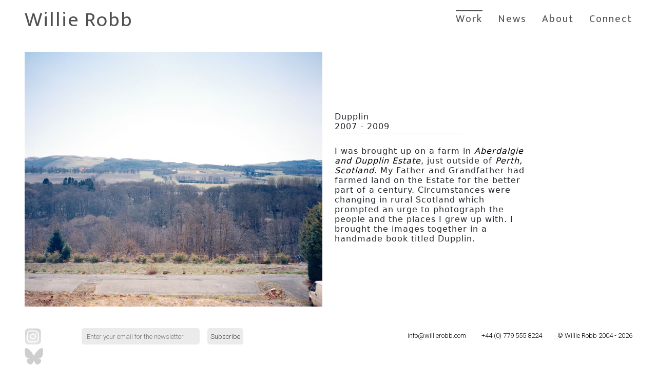

--- FILE ---
content_type: text/html
request_url: https://www.willierobb.com/dupplin.html
body_size: 7054
content:
<!doctype html>
<html><!-- InstanceBegin template="/Templates/willierobb.dwt" codeOutsideHTMLIsLocked="false" -->
<head>
<!-- Global site tag (gtag.js) - Google Analytics -->
<script async src="https://www.googletagmanager.com/gtag/js?id=UA-34909353-1"></script>
<script>
  window.dataLayer = window.dataLayer || [];
  function gtag(){dataLayer.push(arguments);}
  gtag('js', new Date());

  gtag('config', 'UA-34909353-1');
</script>
<meta http-equiv="Content-Type" content="text/html; charset=utf-8" />
<meta http-equiv="X-UA-Compatible" content="IE=edge">
<meta name="viewport" content="width=device-width, initial-scale=1, shrink-to-fit=no">
<meta name="avgthreatlabs-verification" content="0fb482d0a1c0833fbb3b820a7a37c30e97433551">
<link rel="preconnect" href="https://fonts.googleapis.com"> 
<link rel="preconnect" href="https://fonts.gstatic.com" crossorigin> 
<link href="https://fonts.googleapis.com/css2?family=Mukta+Vaani:wght@400;600&family=Roboto:wght@100;300;500;700;900&display=swap" rel="stylesheet">
<!-- InstanceBeginEditable name="doctitle" -->
<title>Dupplin by Willie Robb</title>
<meta name="description" content="I was brought up on a farm in Aberdalgie and Dupplin Estate, just outside of Perth, Scotland. My Father and Grandfather had farmed land on the Estate for the better part of a century. Circumstances were changing in rural Scotland which prompted an urge to photograph the people and the places I grew up with. I brought the images together in a handmade book titled Dupplin." />
<meta name="owner" content="Willie Robb"/>
<meta name="copyright" content="Willie Robb"/>
<meta name="rating" content="general" />
<link rel="canonical" href="https://www.willierobb.com/dupplin.html"/>

<meta property="og:title" content="Dupplin by Willie Robb" />
<meta property="og:site_name" content="Dupplin"/>
<meta property="og:url" content="https://www.willierobb.com/dupplin.html" />
<meta property="og:image" content="https://www.willierobb.com/IMG/work/23-chair-2007@1600.jpg" />
<meta property="og:description" content="I was brought up on a farm in Aberdalgie and Dupplin Estate, just outside of Perth, Scotland. My Father and Grandfather had farmed land on the Estate for the better part of a century. Circumstances were changing in rural Scotland which prompted an urge to photograph the people and the places I grew up with. I brought the images together in a handmade book titled Dupplin." />
<meta property="fb:app_id" content="1445524019087951" />
<meta property="og:type" content="article" />
<meta property="article:author" content="https://www.facebook.com/willierobb" />

<meta name="twitter:card" content="summary_large_image">
<meta name="twitter:site" content="@willierobb">
<meta name="twitter:creator" content="@willierobb">
<meta name="twitter:title" content="Dupplin">
<meta name="twitter:description" content="I was brought up on a farm in Aberdalgie and Dupplin Estate, just outside of Perth, Scotland. My Father and Grandfather had farmed land on the Estate for the better part of a century. Circumstances were changing in rural Scotland which prompted an urge to photograph the people and the places I grew up with. I brought the images together in a handmade book titled Dupplin.">
<meta name="twitter:image" content="https://www.willierobb.com/IMG/work/23-chair-2007@1600.jpg">
<meta name="viewport" id="jb-viewport" content="width=device-width, initial-scale=1.0, minimum-scale=1, maximum-scale=1, user-scalable=0" />
<!-- InstanceEndEditable -->
<link rel="icon" type="image/x-icon" href="https://www.willierobb.com/IMG/SelfPortraitWithRose.ico">
<!-- Bootstrap core CSS -->
<link href="https://cdn.jsdelivr.net/npm/bootstrap@5.3.1/dist/css/bootstrap.min.css" rel="stylesheet" integrity="sha384-4bw+/aepP/YC94hEpVNVgiZdgIC5+VKNBQNGCHeKRQN+PtmoHDEXuppvnDJzQIu9" crossorigin="anonymous">
<script src="https://cdn.jsdelivr.net/npm/bootstrap@5.3.1/dist/js/bootstrap.bundle.min.js" integrity="sha384-HwwvtgBNo3bZJJLYd8oVXjrBZt8cqVSpeBNS5n7C8IVInixGAoxmnlMuBnhbgrkm" crossorigin="anonymous"></script>
<script src="https://ajax.googleapis.com/ajax/libs/jquery/3.7.0/jquery.min.js"></script>
<link rel="stylesheet" type="text/css" href="https://www.willierobb.com/css/all.css"/>
	  
<!--Footer js-->
	<script src="//s3.amazonaws.com/downloads.mailchimp.com/js/mc-validate.js"></script>
	<script>(function($) {window.fnames = new Array(); window.ftypes = new Array();fnames[0]='EMAIL';ftypes[0]='email';}(jQuery));var $mcj = jQuery.noConflict(true);</script>
	<script>function MM_popupMsg(msg){alert(msg);}</script>
		<link rel="prefetch" href="https://www.willierobb.com/IMG/primary/instagramover.png">
		<link rel="prefetch" href="https://www.willierobb.com/IMG/primary/blueskyover.png">	  
<style>
	
/*Template Styles*/	
	

a{font-size:inherit;font-weight: 300;text-decoration:none;-webkit-transition:color 0.5s ease-in-out;-moz-transition:color 0.5s ease-in-out;-o-transition:color 0.5s ease-in-out;transition:color 0.5s ease-in-out;}
a:link{color:#000000;}
a:visited{color:#000000;}
a:hover{color:#000000; text-decoration:underline; text-decoration-thickness: 1px;-webkit-transition:color 0.5s ease-in-out;-moz-transition:color 0.5s ease-in-out;-o-transition:color 0.5s ease-in-out;transition:color 0.5s ease-in-out;}
a:active{color:#000000;}

.navtitle{
	font-family: 'Mukta Vaani', sans-serif;
	letter-spacing: 2px;
	font-weight: 600;
	z-index: 10002;
	display: block}	
	
#navtext{
	font-family: 'Mukta Vaani', sans-serif; 
	letter-spacing: 2px;
	font-weight: 400; }

.navtitle a:link{color: #515151}
.navtitle a:visited{color: #515151}
.navtitle a:active{color: #515151}
.navtitle a:hover{text-decoration: none; color:#000000;}
#navtext a:link{color: #515151;-webkit-transition:color 0.5s ease-in-out;-moz-transition:color 0.5s ease-in-out;-o-transition:color 0.5s ease-in-out;transition:color 0.5s ease-in-out;}
#navtext a:visited{color: #515151}
#navtext a:hover{color:#000000; text-decoration:overline; text-decoration-style: solid; text-decoration-thickness: 1px}
#navtext a:active{color: #515151}

.topback{background-color: white}
/* Menu Icon Nav Text */ 
.navtextmobile{
	margin-top: 50px;
	padding: 50px 0px 0px 68px;
	z-index: 10000; 
    background:rgb(255,255,255);
	background: transparent\9;
	background:rgba(255,255,255,0.65);
	filter:progid:DXImageTransform.Microsoft.gradient(startColorstr=#a5FFFFFF,endColorstr=#a5FFFFFF);
	width: 100%;
	height: 100%;
	position: fixed; 
	text-align:left; 
	font-family: 'Mukta Vaani', sans-serif; 
	font-weight: 400; 
	letter-spacing:2px; 
}

.navtextmobile:nth-child(n) {
	filter: none;
}

div.navtextmobile a:link{color: #454545}
div.navtextmobile a:visited{color: #454545}
div.navtextmobile a:hover{color:#000000; text-decoration:overline; text-decoration-style: solid; text-decoration-thickness: 1px}
div.navtextmobile a:active{color: #454545}

/* Menu Icon */
.menuiconcontainer {
	display:block;
	position: fixed;
	right: 48px;
	margin-top: 5px;
	z-index: 10001;
	width: 30px;
	height: 30px;
  	cursor: pointer;
}

.bar1{
	position: absolute;
	top:0;
	width: 30px;
  height: 1px;
  background-color: #333;
  transition: 0.4s;
}

.bar2{
	position: absolute;
	top:14.5px;
	width: 30px;
  height: 1px;
  background-color: #333;
  transition: 0.4s;
}
	
.bar3{
	position: absolute;
	top:29px;
	width: 30px;
  height: 1px;
  background-color: #333;
  transition: 0.4s;
}

.change .bar1 {
  -webkit-transform: rotate(45deg) translate(13px, 17px);
  transform: rotate(45deg) translate(13px, 17px);
  width:20px;
}

.change .bar3 {
  -webkit-transform: rotate(-45deg) translate(13px, -17px);
  transform: rotate(-45deg) translate(13px, -17px);
  width:20px;
}

@media screen and (max-width: 576px){ #navtext{display: none} .menuiconcontainer{display:inherit; top: 11px;} #mc_embed_signup{display: none} #footphone{display: none} #footemail{display: none} .footlhs{text-align: center} .footrhs{text-align: center} #indexrhs{display: none}}

@media screen and (min-width: 576px){ #navtext{display: none} .menuiconcontainer{display:inherit; top: 11px;} #mc_embed_signup{display: none} #footphone{display:none} #footemail{display: none} .footlhs{text-align: center} .footrhs{text-align: center} #indexrhs{display: none}} 	
	
@media screen and (min-width: 768px){ #navtext{display: none} .menuiconcontainer{display:inherit} #mc_embed_signup{display: none} #footphone{display:inline-block} #footemail{display: inline-block} .footlhs{text-align: left} .footrhs{text-align: right} #indexrhs{display: contents}}
	
@media screen and (min-width: 992px){ .menuiconcontainer{display: none} #navtext{display: block} #mc_embed_signup{display: inline-block} #footphone{display:inline-block} #footemail{display: inline-block} .footlhs{text-align: left} .footrhs{text-align: right}.navtextmobile{display: none}}
	
@media screen and (min-width: 1200px){ .menuiconcontainer{display: none} #navtext{display: block} #mc_embed_signup{display: inline-block} #footphone{display:inline-block} #footemail{display: inline-block} .footlhs{text-align: left} .footrhs{text-align: right}.navtextmobile{display: none}}
	
/*Footer style*/
#newsletter{
	color: #454545;
	font-weight: 300; 
}
	
.instagramfoot{
	background: url("https://www.willierobb.com/IMG/primary/instagram.png") no-repeat; 
    display: inline-block;
	width: 32px;
	height: 32px;
	background-size: contain;
	align-content: center;
	-webkit-transition: all .5s ease-in-out;
    -moz-transition: all .5s ease-in-out;
    -o-transition: all .5s ease-in-out;
    transition: all .5s ease-in-out; 
	opacity: 0.3;
}

.instagramfoot:hover{
	background: url("https://www.willierobb.com/IMG/primary/instagramover.png") no-repeat;
	background-size: contain;
	opacity: 1;
}

	.blueskyfoot{
	background: url("https://www.willierobb.com/IMG/primary/bluesky.png") no-repeat; 
    display: inline-block;
	width: 36px;
	height: 32px;
	background-size: contain;
	align-content: center;
	-webkit-transition: all .5s ease-in-out;
    -moz-transition: all .5s ease-in-out;
    -o-transition: all .5s ease-in-out;
    transition: all .5s ease-in-out; 
	opacity: 0.3;
}

.blueskyfoot:hover{
	background: url("https://www.willierobb.com/IMG/primary/blueskyover.png") no-repeat;
	background-size: contain;
	opacity: 1;
}

</style>
<!-- InstanceBeginEditable name="head" -->
<style>
#work {text-decoration: overline;text-decoration-thickness: 1px;}
#workmob {text-decoration: overline;text-decoration-thickness: 1px;}

	@media screen and (min-width: 992px){.backbutton{display: none}.backbutton2{display: none}}
	@media screen and (max-width: 768px){.projtext{padding-top: 15px}}
	
</style>	
<!-- InstanceEndEditable -->
</head>

<body class="d-flex flex-column min-vh-100">
<div class="navtextmobile"><h5><a id="workmob" href="/work.html">Work</a><br><br><a id="newsmob" href="/news.html">News</a><br><br><!--<a id="shopmob" href="/shop.html">Shop</a><br><br><br>--><a id="aboumob" href="/about.html">About</a><br><br><a id="connmob" href="/connect.html">Connect</a><!--<br><br><a id="cliemob" href="/clients.html" style="color: #8e8e8e">Clients</a>--></h5> 
		</div>	
	<div class="menuiconcontainer" onclick="myFunction(this)">
  			<div class="bar1"></div>
 			<div class="bar2"></div> 
  			<div class="bar3"></div> 
	</div>		 
<div class="container-fluid navall px-5">
	  <nav class="row fixed-top topback" style="padding: 15px 48px 5px">
		  <div class="col-sm-6 col-md-4 col-lg-3"><div class="navtitle"><h1><a href="https://www.willierobb.com">Willie Robb</a></h1></div></div>
		  <div class="col-sm-6 col-md-8 col-lg-9" style="text-align: right;"><div id="navtext" style="padding-top: 10px"><h5><a id="work" href="/work.html">Work</a>&#160;&#160;&#160;&#160;&#160;<a id="news" href="/news.html">News</a>&#160;&#160;&#160;&#160;&#160;<!--<a id="shop" href="/shop.html">Shop</a>&#160;&#160;&#160;&#160;&#160;--><a id="abou" href="/about.html">About</a>&#160;&#160;&#160;&#160;&#160;<a id="conn" href="/connect.html">Connect</a><!--&#160;&#160;&#160;&#160;&#160;<a id="clie" href="/clients.html" style="color: #8e8e8e">Clients</a>--></h5></div>
		  </div>
	</nav></div>
<!-- InstanceBeginEditable name="body" -->
<!--START JUICEBOX EMBED-->
		<script src="IMG/dupplin/jbcore/juicebox.js"></script>
		<script>
			new juicebox({
				baseUrl: "/IMG/dupplin/",
				backgroundColor: "rgba(255,255,255,1)",
				containerId: "juicebox-container",
				galleryHeight: "75%",
				galleryWidth: "100%",
				galleryFontFace: "'Roboto', sans-serif;",
			});
		</script>
<div class="container-fluid px-5" style="padding-top: 80px">
	<div class="row d-flex align-items-center h-100 workrow">
		<div class="col-5 backbutton" style="padding-bottom: 15px"><a href="/work.html" target="_parent" style="font-style:italic">&#8592; Work</a>
		</div><div class="col-7 backbutton2" style="padding-bottom: 15px">&nbsp;</div>
		<div class="col-sm-12 col-md-6">
			<div id="juicebox-container">
				<!-- Image gallery content for non-javascript devices -->
<noscript>
				<h1></h1>
				<p></p>
				<p><img src="IMG/dupplin/images/1-nightscape-iv-2008.jpg" title="1-nightscape-iv-2008" alt="" /><br>Nightscape IV, 2008 </p>
				<p><img src="IMG/dupplin/images/2-mat-richie-of-the-south-gate-lodge-2008.jpg" title="2-mat-richie-of-the-south-gate-lodge-2008" alt="" /><br>Mat Richie of the South Gate Lodge, 2008 </p>
				<p><img src="IMG/dupplin/images/3-discarded-christmas-tree-2007.jpg" title="3-discarded-christmas-tree-2007" alt="" /><br>Discarded Christmas Tree, 2007 </p>
				<p><img src="IMG/dupplin/images/4-douglas-guthrie-and-floss-of-windyedge-farm-2008.jpg" title="4-douglas-guthrie-and-floss-of-windyedge-farm-2008" alt="" /><br>Douglas Guthrie and Floss of Windyedge Farm, 2008 </p>
				<p><img src="IMG/dupplin/images/5-tree-in-field-2008.jpg" title="5-tree-in-field-2008" alt="" /><br>Tree in Field, 2008 </p>
				<p><img src="IMG/dupplin/images/6-unkempt-ash-tree-2008.jpg" title="6-unkempt-ash-tree-2008" alt="" /><br>Unkempt Ash Tree, 2008 </p>
				<p><img src="IMG/dupplin/images/7-makeshift-bedroom-2008.jpg" title="7-makeshift-bedroom-2008" alt="" /><br>Makeshift Bedroom, 2008 </p>
				<p><img src="IMG/dupplin/images/8-robert-robb-of-woodhead-of-aberdalgie-2008.jpg" title="8-robert-robb-of-woodhead-of-aberdalgie-2008" alt="" /><br>Robert Robb of Woodhead of Aberdalgie, 2008 </p>
				<p><img src="IMG/dupplin/images/9-tree-initials-2007.jpg" title="9-tree-initials-2007" alt="" /><br>Tree Initials, 2007 </p>
				<p><img src="IMG/dupplin/images/10-andrew-willis-2007.jpg" title="10-andrew-willis-2007" alt="" /><br>Andrew Willis, 2007 </p>
				<p><img src="IMG/dupplin/images/11-margaret-marshall-and-therasa-edwards-2008.jpg" title="11-margaret-marshall-and-therasa-edwards-2008" alt="" /><br>Margaret Marshall and Theresa Edwards of Strathearn Stone and Timber, 2008 </p>
				<p><img src="IMG/dupplin/images/12-bedroom-2007.jpg" title="12-bedroom-2007" alt="" /><br>Bedroom, 2007</p>
				<p><img src="IMG/dupplin/images/13-red-wallpaper-2007.jpg" title="13-red-wallpaper-2007" alt="" /><br>Red Wallpaper, 2007</p>
				<p><img src="IMG/dupplin/images/14-page-three-2008.jpg" title="14-page-three-2008" alt="" /><br>Page Three, 2008</p>
				<p><img src="IMG/dupplin/images/15-front-hall-2007.jpg" title="15-front-hall-2007" alt="" /><br>Front Hall, 2007</p>
				<p><img src="IMG/dupplin/images/16-deer-skull-and-bin-2008.jpg" title="16-deer-skull-and-bin-2008" alt="" /><br>Deer Skull and Bin, 2008</p>
				<p><img src="IMG/dupplin/images/16-farm-entrance-2008.jpg" title="16-farm-entrance-2008" alt="" /><br>Farm Entrance, 2008</p>
				<p><img src="IMG/dupplin/images/17-bonfire-night-2008.jpg" title="17-bonfire-night-2008" alt="" /><br>Bonfire Night, 2007</p>
				<p><img src="IMG/dupplin/images/18-cheese-2008.jpg" title="18-cheese-2008" alt="" /><br>Cheese, 2008</p>
				<p><img src="IMG/dupplin/images/19-horse-2007.jpg" title="19-horse-2007" alt="" /><br>Horse, 2007</p>
				<p><img src="IMG/dupplin/images/20-lambing-shed-2007.jpg" title="20-lambing-shed-2007" alt="" /><br>Lambing Shed, 2007</p>
				<p><img src="IMG/dupplin/images/21-granary-2008.jpg" title="21-granary-2008" alt="" /><br>Granary, 2008</p>
				<p><img src="IMG/dupplin/images/22-horse-hair-bed-2008.jpg" title="22-horse-hair-bed-2008" alt="" /><br>Horse Hair Bed, 2008</p>
				<p><img src="IMG/dupplin/images/23-chair-2007.jpg" title="23-chair-2007" alt="" /><br>Chair, 2007</p>
				<p><img src="IMG/dupplin/images/24-lucky-2008.jpg" title="24-lucky-2008" alt="" /><br>Lucky, 2008 </p>
				<p><img src="IMG/dupplin/images/25-post-box-2007.jpg" title="25-post-box-2007" alt="" /><br>Post Box, 2007</p>
				<p><img src="IMG/dupplin/images/26-bruce-robb-2008.jpg" title="26-bruce-robb-2008" alt="" /><br>Bruce Robb, 2008</p>
				<p><img src="IMG/dupplin/images/27-workshop-2007.jpg" title="27-workshop-2007" alt="" /><br>Workshop, 2007</p>
				<p><img src="IMG/dupplin/images/28-lord-forteviot-2008.jpg" title="28-lord-forteviot-2008" alt="" /><br>Lord Forteviot, 2008</p>
				<p><img src="IMG/dupplin/images/29-union-jack-2008.jpg" title="29-union-jack-2008" alt="" /><br>Union Jack, 2008</p>
				<p><img src="IMG/dupplin/images/30-obstruction-2007.jpg" title="30-obstruction-2007" alt="" /><br>Obstruction, 2007</p>
				<p><img src="IMG/dupplin/images/31-varro-and-jess-2008.jpg" title="31-varro-and-jess-2008" alt="" /><br>Varro and Jess, 2008</p>
				<p><img src="IMG/dupplin/images/32-Ralph-Reid-2007.jpg" title="32-Ralph-Reid-2007" alt="" /><br>Ralph Reid, 2007</p>
				<p><img src="IMG/dupplin/images/33-The-Hanging-Stone-2008.jpg" title="33-The-Hanging-Stone-2008" alt="" /><br>The Hanging Stone, 2008</p>
				<p><img src="IMG/dupplin/images/34-robert-robb-senior-2008.jpg" title="34-robert-robb-senior-2008" alt="" /><br>Robert Robb Senior, 2008</p>
				<p><img src="IMG/dupplin/images/35-freda-robb-2008.jpg" title="35-freda-robb-2008" alt="" /><br>Freda Robb, 2008</p>
				<p><img src="IMG/dupplin/images/36-shooting-platform-2008.jpg" title="36-shooting-platform-2008" alt="" /><br>Shooting Platform, 2008</p>
				<p><img src="IMG/dupplin/images/37-Bill-Macintosh-2007.jpg" title="37-Bill-Macintosh-2007" alt="" /><br>Bill Macintosh, 2007</p>
				<p><img src="IMG/dupplin/images/38-andrew-kirkland-2008.jpg" title="38-andrew-kirkland-2008" alt="" /><br>Andrew Kirkland, 2008</p>
				<p><img src="IMG/dupplin/images/39-overgrown-back-ackter-2007.jpg" title="39-overgrown-back-ackter-2007" alt="" /><br>Overgrown Back Ackter, 2007</p>
				<p><img src="IMG/dupplin/images/40-merriness-2008.jpg" title="40-merriness-2008" alt="" /><br>Merriness, 2008</p>
				<p><img src="IMG/dupplin/images/41-murray-smith-2007.jpg" title="41-murray-smith-2007" alt="" /><br>Murray Smith, 2007</p>
				<p><img src="IMG/dupplin/images/42-broxden-farm-2008.jpg" title="42-broxden-farm-2008" alt="" /><br>Broxden Farm, 2008</p>
				<p><img src="IMG/dupplin/images/43-jackson-robb-2008.jpg" title="43-jackson-robb-2008" alt="" /><br>Jackson Robb, 2008</p>
				<p><img src="IMG/dupplin/images/44-broxden-farm-2008.jpg" title="44-broxden-farm-2008" alt="" /><br>Broxden Farm, 2008</p>
				<p><img src="IMG/dupplin/images/45-west-lamberkin-farm-2007.jpg" title="45-west-lamberkin-farm-2007" alt="" /><br>West Lamberkin Farm, 2007</p>
				<p><img src="IMG/dupplin/images/46-west-lamberkin-farm-2007.jpg" title="46-west-lamberkin-farm-2007" alt="" /><br>West Lamberkin Farm, 2007</p>
				<p><img src="IMG/dupplin/images/47-jack-and-karen-burney-2008.jpg" title="47-jack-and-karen-burney-2008" alt="" /><br>Jack and Karen Burney, 2008</p>
				<p><img src="IMG/dupplin/images/48-red-kitchen-2008.jpg" title="48-red-kitchen-2008" alt="" /><br>Red Kitchen, 2008</p>
				<p><img src="IMG/dupplin/images/49-blue-bathroom-2008.jpg" title="49-blue-bathroom-2008" alt="" /><br>Blue Bathroom, 2008</p>
				<p><img src="IMG/dupplin/images/50-nighstcape-i-2007.jpg" title="50-nighstcape-i-2007" alt="" /><br>Nightscape I, 2007</p>
				<p><img src="IMG/dupplin/images/51-night-detail-2008.jpg" title="51-night-detail-2008" alt="" /><br>Night Detail, 2008</p>
				<p><img src="IMG/dupplin/images/52-scott-robb-2008.jpg" title="52-scott-robb-2008" alt="" /><br>Scott Robb, 2008</p>
				<p><img src="IMG/dupplin/images/53-katie-magda-and-michael-healey-2008.jpg" title="53-katie-magda-and-michael-healey-2008" alt="" /><br>Katie, Magda and Michael Healey, 2008</p>
				<p><img src="IMG/dupplin/images/54-raymond-holt-2008.jpg" title="54-raymond-holt-2008" alt="" /><br>Raymond Holt, 2008</p>
				<p><img src="IMG/dupplin/images/55-lamberkin-wood-2008.jpg" title="55-lamberkin-wood-2008" alt="" /><br>Lamberkin Wood, 2008</p>
				<p><img src="IMG/dupplin/images/56-colin-williamson-2007.jpg" title="56-colin-williamson-2007" alt="" /><br>Colin Williamson, 2007</p>
				<p><img src="IMG/dupplin/images/57-pat-robb-2008.jpg" title="57-pat-robb-2008" alt="" /><br>Pat Robb, 2008</p>
				<p><img src="IMG/dupplin/images/58-disused-grain-loft-2008.jpg" title="58-disused-grain-loft-2008" alt="" /><br>Disused Grain Loft, 2008</p>
			</noscript>
					</div>
		<!--END JUICEBOX EMBED-->
		</div>	
		<div class="col-sm-12 col-md-6 col-lg-5 col-xl-4 projtext"><h6>Dupplin<br><span style="font-weight: 100">2007 - 2009</span><hr style="margin: 3px 0 6px; width: 66%"><br><span style="font-weight: 300">I was brought up on a farm in <a href="https://www.google.co.uk/maps/place/Dupplin+Estate/@56.3580221,-3.5288575,14z/data=!4m2!3m1!1s0x0:0xba8e3fe16f53c65d?sa=X&ved=0ahUKEwjzjJekxsHPAhWCHsAKHWvVAKQQ_BIIajAK" rel="nofollow" style="font-style:italic">Aberdalgie and Dupplin Estate</a>, just outside of <a href="https://en.wikipedia.org/wiki/Perth,_Scotland" rel="nofollow" style="font-style:italic">Perth, Scotland</a>. My Father and Grandfather had farmed land on the Estate for the better part of a century.
Circumstances were changing in rural Scotland which prompted an urge to photograph the people and the places I grew up with. I brought the images together in a handmade book titled Dupplin.</span></h6></div>	
	</div>
	</div>	
	<!-- InstanceEndEditable -->
	

<!--Footer-->	  
<footer class="container-fluid mt-auto footall px-5" style="background: #FFFFFF; padding: 10px 30px; z-index: 1">
<div class="row">
	<div class="footlhs col-sm-12 col-md-3 col-lg-2 col-xl-1" style="padding-top: 10px">
		<a class="instagramfoot" href="https://www.instagram.com/willie_r0bb/" target="new" style="margin-right: 10px"></a><a class="blueskyfoot" href="https://bsky.app/profile/willierobb.bsky.social" target="new"></a></div>
<!-- Begin Mailchimp Signup Form -->
<div class="col-md-3 col-lg-4 col-xl-5" id="mc_embed_signup">
<form action="https://willierobb.us2.list-manage.com/subscribe/post?u=37e0b8ef2d5180c10c1b94730&amp;id=04d6abaf1a" method="post" id="mc-embedded-subscribe-form" name="mc-embedded-subscribe-form" class="validate" target="_blank" novalidate>
    <div id="mc_embed_signup_scroll" style="color: #000000; padding: 0 0 0 10px">
<div class="mc-field-group" style="display: inline">
	<input type="email" value placeholder="Enter your email for the newsletter" name="EMAIL" class="required email" id="mce-EMAIL" style="background-color:#EBEBEB; width: 230px; height: 32px; padding:10px; border: 0px; border-radius: 5px; font-family: 'Roboto', sans-serif; color: #454545; font-weight: 300; font-size: 13px">
</div>
	<div id="mce-responses" class="clear" style="display: inline">
		<div class="response" id="mce-error-response" style="display:none"></div>
		<div class="response" id="mce-success-response" style="display:none"></div>
	</div>    <!-- real people should not fill this in and expect good things - do not remove this or risk form bot signups-->
    <div style="position: absolute; left: -5000px; display: inline" aria-hidden="true"><input type="text" name="b_37e0b8ef2d5180c10c1b94730_04d6abaf1a" tabindex="-1" value=""></div>
    <div class="clear" style="display: inline"><input type="submit" value="Subscribe" name="subscribe" id="mc-embedded-subscribe" class="button" style="background-color:#EBEBEB; height: 32px; margin:10px; border: 0px; border-radius: 5px; font-family: 'Roboto', sans-serif; color: #454545; font-weight: 300; font-size: 13px"></div>
    </div>
</form>
</div>
	<!--End mc_embed_signup-->	
	<div class="footrhs col-sm-12 col-md-9 col-lg-6 col-xl-6" style="font-family: 'Roboto', sans-serif; color: #454545; font-weight: 300; font-size: 13px; padding-top: 15px"><a id="footemail" style="margin-right: 30px" href="mailto:info@willierobb.com">info@willierobb.com</a><a id="footphone"  style="margin-right: 30px" href="tel:07795558224" target="new" >+44 (0) 779 555 8224</a><a id="footcopyright" href="javascript:void(0)" onclick="MM_popupMsg('All lens based media and art appearing in this site are the exclusive property of Willie Robb unless stated otherwise. All lens based media and art appearing in this site are protected under international copyright laws.\r\rAll lens based media and art appearing in this site are not to be downloaded, reproduced, copied, stored, manipulated, projected, used or altered in any way, alone or with any other material, or by use of computer or other electronic means without without the express written permission of Willie Robb or its agents.\r\rThe use of any lens based media or art appearing in this site as the basis for another photographic or moving image concept or illustration is a violation of copyright.\r\rBy entering this site you are agreeing to be bound by the terms of this agreement. Entrance to this site is expressly on these conditions which embodies all of the understandings and obligations between the parties.')">&copy; Willie Robb 2004 - <script>document.write( new Date().getFullYear() );</script></a></div>
	</div>
	  </footer>
<script src="https://cdn.jsdelivr.net/npm/bootstrap@5.1.3/dist/js/bootstrap.bundle.min.js" integrity="sha384-ka7Sk0Gln4gmtz2MlQnikT1wXgYsOg+OMhuP+IlRH9sENBO0LRn5q+8nbTov4+1p" crossorigin="anonymous"></script>
<script>
	
/*Hide Mobile Menu and fade in body on load*/
$(document).ready(function(){
	$(".navtextmobile").hide();
});
/*Mobile Icon Toggle*/
function myFunction(x) {
  x.classList.toggle("change");
}
</script><!-- InstanceBeginEditable name="js" -->
<script>
/*Mobile Menu Fade Text*/
$(document).ready(function(){
  $(".menuiconcontainer").click(function(){
    $(".navtextmobile").animate({
      width: "toggle"
    });$(".backbutton").fadeToggle(500);
  });
});
</script><!-- InstanceEndEditable -->
</body>
<!-- InstanceEnd --></html>


--- FILE ---
content_type: text/css
request_url: https://www.willierobb.com/css/all.css
body_size: -38
content:
@charset "UTF-8";
/* CSS Document */

h6{letter-spacing: 1px}


--- FILE ---
content_type: text/xml
request_url: https://www.willierobb.com/IMG/dupplin/config.xml
body_size: 2648
content:
<?xml version="1.0" encoding="UTF-8"?>
<juiceboxgallery
				useLargeImages="true"
				useSmallImages="true"
				maxThumbColumns="20"
				autohideThumbs="true"
				imageShadowColor="rgba(0,0,0,0)"
				enableAutoPlay="true"
				autoPlayOnLoad="true"
				enableLooping="true"
				showThumbsOnLoad="false"
				splashImageUrl="images/23-chair-2007.jpg"
				splashShowImageCount="false"
				splashButtonText="View Photographs"
				 	showOverlayOnLoad="false"
					thumbFrameColor="rgba(255,255,255,0.25)"
					showAutoPlayButton="true"
					thumbCornerRadius="2"
					thumbWidth="60"
					imageFrameColor="rgba(255,255,255,0)"
					navButtonBackColor="rgba(0,0,0,0.2)"
					thumbSelectedFrameWidth="2"
					thumbHeight="60"
					expandedBackgroundColor="rgba(255,255,255,1)"
					buttonBarBackColor="rgba(0,0,0,0.2)"
					topAreaHeight="0"
					useFullscreenExpand="true"
					thumbDotColor="rgba(0,0,0,0.2)"
					buttonBarHAlign="LEFT"
		>
  <image imageURL="images/1-nightscape-iv-2008.jpg"
	thumbURL="thumbs/1-nightscape-iv-2008.jpg"
	linkURL="images/large/1-nightscape-iv-2008.jpg"
	largeImageURL="images/large/1-nightscape-iv-2008.jpg"
	smallImageURL="images/small/1-nightscape-iv-2008.jpg">
    <title><![CDATA[Nightscape IV, 2008]]></title>
    <caption><![CDATA[]]></caption>
  </image>
  <image imageURL="images/2-mat-richie-of-the-south-gate-lodge-2008.jpg"
	thumbURL="thumbs/2-mat-richie-of-the-south-gate-lodge-2008.jpg"
	linkURL="images/large/2-mat-richie-of-the-south-gate-lodge-2008.jpg"
	largeImageURL="images/large/2-mat-richie-of-the-south-gate-lodge-2008.jpg"
	smallImageURL="images/small/2-mat-richie-of-the-south-gate-lodge-2008.jpg">
    <title><![CDATA[Mat Richie of the South Gate Lodge, 2008]]></title>
    <caption><![CDATA[]]></caption>
  </image>
  <image imageURL="images/3-discarded-christmas-tree-2007.jpg"
	thumbURL="thumbs/3-discarded-christmas-tree-2007.jpg"
	linkURL="images/large/3-discarded-christmas-tree-2007.jpg"
	largeImageURL="images/large/3-discarded-christmas-tree-2007.jpg"
	smallImageURL="images/small/3-discarded-christmas-tree-2007.jpg">
    <title><![CDATA[Discarded Christmas Tree, 2007]]></title>
    <caption><![CDATA[]]></caption>
  </image>
  <image imageURL="images/4-douglas-guthrie-and-floss-of-windyedge-farm-2008.jpg"
	thumbURL="thumbs/4-douglas-guthrie-and-floss-of-windyedge-farm-2008.jpg"
	linkURL="images/large/4-douglas-guthrie-and-floss-of-windyedge-farm-2008.jpg"
	largeImageURL="images/large/4-douglas-guthrie-and-floss-of-windyedge-farm-2008.jpg"
	smallImageURL="images/small/4-douglas-guthrie-and-floss-of-windyedge-farm-2008.jpg">
    <title><![CDATA[Douglas Guthrie and Floss of Windyedge Farm, 2008]]></title>
    <caption><![CDATA[]]></caption>
  </image>
  <image imageURL="images/5-tree-in-field-2008.jpg"
	thumbURL="thumbs/5-tree-in-field-2008.jpg"
	linkURL="images/large/5-tree-in-field-2008.jpg"
	largeImageURL="images/large/5-tree-in-field-2008.jpg"
	smallImageURL="images/small/5-tree-in-field-2008.jpg">
    <title><![CDATA[Tree in Field, 2008]]></title>
    <caption><![CDATA[]]></caption>
  </image>
  <image imageURL="images/6-unkempt-ash-tree-2008.jpg"
	thumbURL="thumbs/6-unkempt-ash-tree-2008.jpg"
	linkURL="images/large/6-unkempt-ash-tree-2008.jpg"
	largeImageURL="images/large/6-unkempt-ash-tree-2008.jpg"
	smallImageURL="images/small/6-unkempt-ash-tree-2008.jpg">
    <title><![CDATA[Unkempt Ash Tree, 2008]]></title>
    <caption><![CDATA[]]></caption>
  </image>
  <image imageURL="images/7-makeshift-bedroom-2008.jpg"
	thumbURL="thumbs/7-makeshift-bedroom-2008.jpg"
	linkURL="images/large/7-makeshift-bedroom-2008.jpg"
	largeImageURL="images/large/7-makeshift-bedroom-2008.jpg"
	smallImageURL="images/small/7-makeshift-bedroom-2008.jpg">
    <title><![CDATA[Makeshift Bedroom, 2008]]></title>
    <caption><![CDATA[]]></caption>
  </image>
  <image imageURL="images/8-robert-robb-of-woodhead-of-aberdalgie-2008.jpg"
	thumbURL="thumbs/8-robert-robb-of-woodhead-of-aberdalgie-2008.jpg"
	linkURL="images/large/8-robert-robb-of-woodhead-of-aberdalgie-2008.jpg"
	largeImageURL="images/large/8-robert-robb-of-woodhead-of-aberdalgie-2008.jpg"
	smallImageURL="images/small/8-robert-robb-of-woodhead-of-aberdalgie-2008.jpg">
    <title><![CDATA[Robert Robb of Woodhead of Aberdalgie, 2008]]></title>
    <caption><![CDATA[]]></caption>
  </image>
  <image imageURL="images/9-tree-initials-2007.jpg"
	thumbURL="thumbs/9-tree-initials-2007.jpg"
	linkURL="images/large/9-tree-initials-2007.jpg"
	largeImageURL="images/large/9-tree-initials-2007.jpg"
	smallImageURL="images/small/9-tree-initials-2007.jpg">
    <title><![CDATA[Tree Initials, 2007]]></title>
    <caption><![CDATA[]]></caption>
  </image>
  <image imageURL="images/10-andrew-willis-2007.jpg"
	thumbURL="thumbs/10-andrew-willis-2007.jpg"
	linkURL="images/large/10-andrew-willis-2007.jpg"
	largeImageURL="images/large/10-andrew-willis-2007.jpg"
	smallImageURL="images/small/10-andrew-willis-2007.jpg">
    <title><![CDATA[Andrew Willis, 2007]]></title>
    <caption><![CDATA[]]></caption>
  </image>
  <image imageURL="images/11-margaret-marshall-and-therasa-edwards-2008.jpg"
	thumbURL="thumbs/11-margaret-marshall-and-therasa-edwards-2008.jpg"
	linkURL="images/large/11-margaret-marshall-and-therasa-edwards-2008.jpg"
	largeImageURL="images/large/11-margaret-marshall-and-therasa-edwards-2008.jpg"
	smallImageURL="images/small/11-margaret-marshall-and-therasa-edwards-2008.jpg">
    <title><![CDATA[Margaret Marshall and Theresa Edwards of Strathearn Stone and Timber, 2008]]></title>
    <caption><![CDATA[]]></caption>
  </image>
  <image imageURL="images/12-bedroom-2007.jpg"
	thumbURL="thumbs/12-bedroom-2007.jpg"
	linkURL="images/large/12-bedroom-2007.jpg"
	largeImageURL="images/large/12-bedroom-2007.jpg"
	smallImageURL="images/small/12-bedroom-2007.jpg">
    <title><![CDATA[Bedroom, 2007]]></title>
    <caption><![CDATA[]]></caption>
  </image>
  <image imageURL="images/13-red-wallpaper-2007.jpg"
	thumbURL="thumbs/13-red-wallpaper-2007.jpg"
	linkURL="images/large/13-red-wallpaper-2007.jpg"
	largeImageURL="images/large/13-red-wallpaper-2007.jpg"
	smallImageURL="images/small/13-red-wallpaper-2007.jpg">
    <title><![CDATA[Red Wallpaper, 2007]]></title>
    <caption><![CDATA[]]></caption>
  </image>
  <image imageURL="images/14-page-three-2008.jpg"
	thumbURL="thumbs/14-page-three-2008.jpg"
	linkURL="images/large/14-page-three-2008.jpg"
	largeImageURL="images/large/14-page-three-2008.jpg"
	smallImageURL="images/small/14-page-three-2008.jpg">
    <title><![CDATA[Page Three, 2008]]></title>
    <caption><![CDATA[]]></caption>
  </image>
  <image imageURL="images/15-front-hall-2007.jpg"
	thumbURL="thumbs/15-front-hall-2007.jpg"
	linkURL="images/large/15-front-hall-2007.jpg"
	largeImageURL="images/large/15-front-hall-2007.jpg"
	smallImageURL="images/small/15-front-hall-2007.jpg">
    <title><![CDATA[Front Hall, 2007]]></title>
    <caption><![CDATA[]]></caption>
  </image>
  <image imageURL="images/16-deer-skull-and-bin-2008.jpg"
	thumbURL="thumbs/16-deer-skull-and-bin-2008.jpg"
	linkURL="images/large/16-deer-skull-and-bin-2008.jpg"
	largeImageURL="images/large/16-deer-skull-and-bin-2008.jpg"
	smallImageURL="images/small/16-deer-skull-and-bin-2008.jpg">
    <title><![CDATA[Deer Skull and Bin, 2008]]></title>
    <caption><![CDATA[]]></caption>
  </image>
  <image imageURL="images/16-farm-entrance-2008.jpg"
	thumbURL="thumbs/16-farm-entrance-2008.jpg"
	linkURL="images/large/16-farm-entrance-2008.jpg"
	largeImageURL="images/large/16-farm-entrance-2008.jpg"
	smallImageURL="images/small/16-farm-entrance-2008.jpg">
    <title><![CDATA[Farm Entrance, 2008]]></title>
    <caption><![CDATA[]]></caption>
  </image>
  <image imageURL="images/17-bonfire-night-2008.jpg"
	thumbURL="thumbs/17-bonfire-night-2008.jpg"
	linkURL="images/large/17-bonfire-night-2008.jpg"
	largeImageURL="images/large/17-bonfire-night-2008.jpg"
	smallImageURL="images/small/17-bonfire-night-2008.jpg">
    <title><![CDATA[Bonfire Night, 2007]]></title>
    <caption><![CDATA[]]></caption>
  </image>
  <image imageURL="images/18-cheese-2008.jpg"
	thumbURL="thumbs/18-cheese-2008.jpg"
	linkURL="images/large/18-cheese-2008.jpg"
	largeImageURL="images/large/18-cheese-2008.jpg"
	smallImageURL="images/small/18-cheese-2008.jpg">
    <title><![CDATA[Cheese, 2008]]></title>
    <caption><![CDATA[]]></caption>
  </image>
  <image imageURL="images/19-horse-2007.jpg"
	thumbURL="thumbs/19-horse-2007.jpg"
	linkURL="images/large/19-horse-2007.jpg"
	largeImageURL="images/large/19-horse-2007.jpg"
	smallImageURL="images/small/19-horse-2007.jpg">
    <title><![CDATA[Horse, 2007]]></title>
    <caption><![CDATA[]]></caption>
  </image>
  <image imageURL="images/20-lambing-shed-2007.jpg"
	thumbURL="thumbs/20-lambing-shed-2007.jpg"
	linkURL="images/large/20-lambing-shed-2007.jpg"
	largeImageURL="images/large/20-lambing-shed-2007.jpg"
	smallImageURL="images/small/20-lambing-shed-2007.jpg">
    <title><![CDATA[Lambing Shed, 2007]]></title>
    <caption><![CDATA[]]></caption>
  </image>
  <image imageURL="images/21-granary-2008.jpg"
	thumbURL="thumbs/21-granary-2008.jpg"
	linkURL="images/large/21-granary-2008.jpg"
	largeImageURL="images/large/21-granary-2008.jpg"
	smallImageURL="images/small/21-granary-2008.jpg">
    <title><![CDATA[Granary, 2008]]></title>
    <caption><![CDATA[]]></caption>
  </image>
  <image imageURL="images/22-horse-hair-bed-2008.jpg"
	thumbURL="thumbs/22-horse-hair-bed-2008.jpg"
	linkURL="images/large/22-horse-hair-bed-2008.jpg"
	largeImageURL="images/large/22-horse-hair-bed-2008.jpg"
	smallImageURL="images/small/22-horse-hair-bed-2008.jpg">
    <title><![CDATA[Horse Hair Bed, 2008]]></title>
    <caption><![CDATA[]]></caption>
  </image>
  <image imageURL="images/23-chair-2007.jpg"
	thumbURL="thumbs/23-chair-2007.jpg"
	linkURL="images/large/23-chair-2007.jpg"
	largeImageURL="images/large/23-chair-2007.jpg"
	smallImageURL="images/small/23-chair-2007.jpg">
    <title><![CDATA[Chair, 2007]]></title>
    <caption><![CDATA[]]></caption>
  </image>
  <image imageURL="images/24-lucky-2008.jpg"
	thumbURL="thumbs/24-lucky-2008.jpg"
	linkURL="images/large/24-lucky-2008.jpg"
	largeImageURL="images/large/24-lucky-2008.jpg"
	smallImageURL="images/small/24-lucky-2008.jpg">
    <title><![CDATA[Lucky, 2008]]></title>
    <caption><![CDATA[]]></caption>
  </image>
  <image imageURL="images/25-post-box-2007.jpg"
	thumbURL="thumbs/25-post-box-2007.jpg"
	linkURL="images/large/25-post-box-2007.jpg"
	largeImageURL="images/large/25-post-box-2007.jpg"
	smallImageURL="images/small/25-post-box-2007.jpg">
    <title><![CDATA[Post Box, 2007]]></title>
    <caption><![CDATA[]]></caption>
  </image>
  <image imageURL="images/26-bruce-robb-2008.jpg"
	thumbURL="thumbs/26-bruce-robb-2008.jpg"
	linkURL="images/large/26-bruce-robb-2008.jpg"
	largeImageURL="images/large/26-bruce-robb-2008.jpg"
	smallImageURL="images/small/26-bruce-robb-2008.jpg">
    <title><![CDATA[Bruce Robb, 2008]]></title>
    <caption><![CDATA[]]></caption>
  </image>
  <image imageURL="images/27-workshop-2007.jpg"
	thumbURL="thumbs/27-workshop-2007.jpg"
	linkURL="images/large/27-workshop-2007.jpg"
	largeImageURL="images/large/27-workshop-2007.jpg"
	smallImageURL="images/small/27-workshop-2007.jpg">
    <title><![CDATA[Workshop, 2007]]></title>
    <caption><![CDATA[]]></caption>
  </image>
  <image imageURL="images/28-lord-forteviot-2008.jpg"
	thumbURL="thumbs/28-lord-forteviot-2008.jpg"
	linkURL="images/large/28-lord-forteviot-2008.jpg"
	largeImageURL="images/large/28-lord-forteviot-2008.jpg"
	smallImageURL="images/small/28-lord-forteviot-2008.jpg">
    <title><![CDATA[Lord Forteviot, 2008]]></title>
    <caption><![CDATA[]]></caption>
  </image>
  <image imageURL="images/29-union-jack-2008.jpg"
	thumbURL="thumbs/29-union-jack-2008.jpg"
	linkURL="images/large/29-union-jack-2008.jpg"
	largeImageURL="images/large/29-union-jack-2008.jpg"
	smallImageURL="images/small/29-union-jack-2008.jpg">
    <title><![CDATA[Union Jack, 2008]]></title>
    <caption><![CDATA[]]></caption>
  </image>
  <image imageURL="images/30-obstruction-2007.jpg"
	thumbURL="thumbs/30-obstruction-2007.jpg"
	linkURL="images/large/30-obstruction-2007.jpg"
	largeImageURL="images/large/30-obstruction-2007.jpg"
	smallImageURL="images/small/30-obstruction-2007.jpg">
    <title><![CDATA[Obstruction, 2007]]></title>
    <caption><![CDATA[]]></caption>
  </image>
  <image imageURL="images/31-varro-and-jess-2008.jpg"
	thumbURL="thumbs/31-varro-and-jess-2008.jpg"
	linkURL="images/large/31-varro-and-jess-2008.jpg"
	largeImageURL="images/large/31-varro-and-jess-2008.jpg"
	smallImageURL="images/small/31-varro-and-jess-2008.jpg">
    <title><![CDATA[Varro and Jess, 2008]]></title>
    <caption><![CDATA[]]></caption>
  </image>
  <image imageURL="images/32-Ralph-Reid-2007.jpg"
	thumbURL="thumbs/32-Ralph-Reid-2007.jpg"
	linkURL="images/large/32-Ralph-Reid-2007.jpg"
	largeImageURL="images/large/32-Ralph-Reid-2007.jpg"
	smallImageURL="images/small/32-Ralph-Reid-2007.jpg">
    <title><![CDATA[Ralph Reid, 2007]]></title>
    <caption><![CDATA[]]></caption>
  </image>
  <image imageURL="images/33-The-Hanging-Stone-2008.jpg"
	thumbURL="thumbs/33-The-Hanging-Stone-2008.jpg"
	linkURL="images/large/33-The-Hanging-Stone-2008.jpg"
	largeImageURL="images/large/33-The-Hanging-Stone-2008.jpg"
	smallImageURL="images/small/33-The-Hanging-Stone-2008.jpg">
    <title><![CDATA[The Hanging Stone, 2008]]></title>
    <caption><![CDATA[]]></caption>
  </image>
  <image imageURL="images/34-robert-robb-senior-2008.jpg"
	thumbURL="thumbs/34-robert-robb-senior-2008.jpg"
	linkURL="images/large/34-robert-robb-senior-2008.jpg"
	largeImageURL="images/large/34-robert-robb-senior-2008.jpg"
	smallImageURL="images/small/34-robert-robb-senior-2008.jpg">
    <title><![CDATA[Robert Robb Senior, 2008]]></title>
    <caption><![CDATA[]]></caption>
  </image>
  <image imageURL="images/35-freda-robb-2008.jpg"
	thumbURL="thumbs/35-freda-robb-2008.jpg"
	linkURL="images/large/35-freda-robb-2008.jpg"
	largeImageURL="images/large/35-freda-robb-2008.jpg"
	smallImageURL="images/small/35-freda-robb-2008.jpg">
    <title><![CDATA[Freda Robb, 2008]]></title>
    <caption><![CDATA[]]></caption>
  </image>
  <image imageURL="images/36-shooting-platform-2008.jpg"
	thumbURL="thumbs/36-shooting-platform-2008.jpg"
	linkURL="images/large/36-shooting-platform-2008.jpg"
	largeImageURL="images/large/36-shooting-platform-2008.jpg"
	smallImageURL="images/small/36-shooting-platform-2008.jpg">
    <title><![CDATA[Shooting Platform, 2008]]></title>
    <caption><![CDATA[]]></caption>
  </image>
  <image imageURL="images/37-Bill-Macintosh-2007.jpg"
	thumbURL="thumbs/37-Bill-Macintosh-2007.jpg"
	linkURL="images/large/37-Bill-Macintosh-2007.jpg"
	largeImageURL="images/large/37-Bill-Macintosh-2007.jpg"
	smallImageURL="images/small/37-Bill-Macintosh-2007.jpg">
    <title><![CDATA[Bill Macintosh, 2007]]></title>
    <caption><![CDATA[]]></caption>
  </image>
  <image imageURL="images/38-andrew-kirkland-2008.jpg"
	thumbURL="thumbs/38-andrew-kirkland-2008.jpg"
	linkURL="images/large/38-andrew-kirkland-2008.jpg"
	largeImageURL="images/large/38-andrew-kirkland-2008.jpg"
	smallImageURL="images/small/38-andrew-kirkland-2008.jpg">
    <title><![CDATA[Andrew Kirkland, 2008]]></title>
    <caption><![CDATA[]]></caption>
  </image>
  <image imageURL="images/39-overgrown-back-ackter-2007.jpg"
	thumbURL="thumbs/39-overgrown-back-ackter-2007.jpg"
	linkURL="images/large/39-overgrown-back-ackter-2007.jpg"
	largeImageURL="images/large/39-overgrown-back-ackter-2007.jpg"
	smallImageURL="images/small/39-overgrown-back-ackter-2007.jpg">
    <title><![CDATA[Overgrown Back Ackter, 2007]]></title>
    <caption><![CDATA[]]></caption>
  </image>
  <image imageURL="images/40-merriness-2008.jpg"
	thumbURL="thumbs/40-merriness-2008.jpg"
	linkURL="images/large/40-merriness-2008.jpg"
	largeImageURL="images/large/40-merriness-2008.jpg"
	smallImageURL="images/small/40-merriness-2008.jpg">
    <title><![CDATA[Merriness, 2008]]></title>
    <caption><![CDATA[]]></caption>
  </image>
  <image imageURL="images/41-murray-smith-2007.jpg"
	thumbURL="thumbs/41-murray-smith-2007.jpg"
	linkURL="images/large/41-murray-smith-2007.jpg"
	largeImageURL="images/large/41-murray-smith-2007.jpg"
	smallImageURL="images/small/41-murray-smith-2007.jpg">
    <title><![CDATA[Murray Smith, 2007]]></title>
    <caption><![CDATA[]]></caption>
  </image>
  <image imageURL="images/42-broxden-farm-2008.jpg"
	thumbURL="thumbs/42-broxden-farm-2008.jpg"
	linkURL="images/large/42-broxden-farm-2008.jpg"
	largeImageURL="images/large/42-broxden-farm-2008.jpg"
	smallImageURL="images/small/42-broxden-farm-2008.jpg">
    <title><![CDATA[Broxden Farm, 2008]]></title>
    <caption><![CDATA[]]></caption>
  </image>
  <image imageURL="images/43-jackson-robb-2008.jpg"
	thumbURL="thumbs/43-jackson-robb-2008.jpg"
	linkURL="images/large/43-jackson-robb-2008.jpg"
	largeImageURL="images/large/43-jackson-robb-2008.jpg"
	smallImageURL="images/small/43-jackson-robb-2008.jpg">
    <title><![CDATA[Jackson Robb, 2008]]></title>
    <caption><![CDATA[]]></caption>
  </image>
  <image imageURL="images/44-broxden-farm-2008.jpg"
	thumbURL="thumbs/44-broxden-farm-2008.jpg"
	linkURL="images/large/44-broxden-farm-2008.jpg"
	largeImageURL="images/large/44-broxden-farm-2008.jpg"
	smallImageURL="images/small/44-broxden-farm-2008.jpg">
    <title><![CDATA[Broxden Farm, 2008]]></title>
    <caption><![CDATA[]]></caption>
  </image>
  <image imageURL="images/45-west-lamberkin-farm-2007.jpg"
	thumbURL="thumbs/45-west-lamberkin-farm-2007.jpg"
	linkURL="images/large/45-west-lamberkin-farm-2007.jpg"
	largeImageURL="images/large/45-west-lamberkin-farm-2007.jpg"
	smallImageURL="images/small/45-west-lamberkin-farm-2007.jpg">
    <title><![CDATA[West Lamberkin Farm, 2007]]></title>
    <caption><![CDATA[]]></caption>
  </image>
  <image imageURL="images/46-west-lamberkin-farm-2007.jpg"
	thumbURL="thumbs/46-west-lamberkin-farm-2007.jpg"
	linkURL="images/large/46-west-lamberkin-farm-2007.jpg"
	largeImageURL="images/large/46-west-lamberkin-farm-2007.jpg"
	smallImageURL="images/small/46-west-lamberkin-farm-2007.jpg">
    <title><![CDATA[West Lamberkin Farm, 2007]]></title>
    <caption><![CDATA[]]></caption>
  </image>
  <image imageURL="images/47-jack-and-karen-burney-2008.jpg"
	thumbURL="thumbs/47-jack-and-karen-burney-2008.jpg"
	linkURL="images/large/47-jack-and-karen-burney-2008.jpg"
	largeImageURL="images/large/47-jack-and-karen-burney-2008.jpg"
	smallImageURL="images/small/47-jack-and-karen-burney-2008.jpg">
    <title><![CDATA[Jack and Karen Burney, 2008]]></title>
    <caption><![CDATA[]]></caption>
  </image>
  <image imageURL="images/48-red-kitchen-2008.jpg"
	thumbURL="thumbs/48-red-kitchen-2008.jpg"
	linkURL="images/large/48-red-kitchen-2008.jpg"
	largeImageURL="images/large/48-red-kitchen-2008.jpg"
	smallImageURL="images/small/48-red-kitchen-2008.jpg">
    <title><![CDATA[Red Kitchen, 2008]]></title>
    <caption><![CDATA[]]></caption>
  </image>
  <image imageURL="images/49-blue-bathroom-2008.jpg"
	thumbURL="thumbs/49-blue-bathroom-2008.jpg"
	linkURL="images/large/49-blue-bathroom-2008.jpg"
	largeImageURL="images/large/49-blue-bathroom-2008.jpg"
	smallImageURL="images/small/49-blue-bathroom-2008.jpg">
    <title><![CDATA[Blue Bathroom, 2008]]></title>
    <caption><![CDATA[]]></caption>
  </image>
  <image imageURL="images/50-nighstcape-i-2007.jpg"
	thumbURL="thumbs/50-nighstcape-i-2007.jpg"
	linkURL="images/large/50-nighstcape-i-2007.jpg"
	largeImageURL="images/large/50-nighstcape-i-2007.jpg"
	smallImageURL="images/small/50-nighstcape-i-2007.jpg">
    <title><![CDATA[Nightscape I, 2007]]></title>
    <caption><![CDATA[]]></caption>
  </image>
  <image imageURL="images/51-night-detail-2008.jpg"
	thumbURL="thumbs/51-night-detail-2008.jpg"
	linkURL="images/large/51-night-detail-2008.jpg"
	largeImageURL="images/large/51-night-detail-2008.jpg"
	smallImageURL="images/small/51-night-detail-2008.jpg">
    <title><![CDATA[Night Detail, 2008]]></title>
    <caption><![CDATA[]]></caption>
  </image>
  <image imageURL="images/52-scott-robb-2008.jpg"
	thumbURL="thumbs/52-scott-robb-2008.jpg"
	linkURL="images/large/52-scott-robb-2008.jpg"
	largeImageURL="images/large/52-scott-robb-2008.jpg"
	smallImageURL="images/small/52-scott-robb-2008.jpg">
    <title><![CDATA[Scott Robb, 2008]]></title>
    <caption><![CDATA[]]></caption>
  </image>
  <image imageURL="images/53-katie-magda-and-michael-healey-2008.jpg"
	thumbURL="thumbs/53-katie-magda-and-michael-healey-2008.jpg"
	linkURL="images/large/53-katie-magda-and-michael-healey-2008.jpg"
	largeImageURL="images/large/53-katie-magda-and-michael-healey-2008.jpg"
	smallImageURL="images/small/53-katie-magda-and-michael-healey-2008.jpg">
    <title><![CDATA[Katie, Magda and Michael Healey, 2008]]></title>
    <caption><![CDATA[]]></caption>
  </image>
  <image imageURL="images/54-raymond-holt-2008.jpg"
	thumbURL="thumbs/54-raymond-holt-2008.jpg"
	linkURL="images/large/54-raymond-holt-2008.jpg"
	largeImageURL="images/large/54-raymond-holt-2008.jpg"
	smallImageURL="images/small/54-raymond-holt-2008.jpg">
    <title><![CDATA[Raymond Holt, 2008]]></title>
    <caption><![CDATA[]]></caption>
  </image>
  <image imageURL="images/55-lamberkin-wood-2008.jpg"
	thumbURL="thumbs/55-lamberkin-wood-2008.jpg"
	linkURL="images/large/55-lamberkin-wood-2008.jpg"
	largeImageURL="images/large/55-lamberkin-wood-2008.jpg"
	smallImageURL="images/small/55-lamberkin-wood-2008.jpg">
    <title><![CDATA[Lamberkin Wood, 2008]]></title>
    <caption><![CDATA[]]></caption>
  </image>
  <image imageURL="images/56-colin-williamson-2007.jpg"
	thumbURL="thumbs/56-colin-williamson-2007.jpg"
	linkURL="images/large/56-colin-williamson-2007.jpg"
	largeImageURL="images/large/56-colin-williamson-2007.jpg"
	smallImageURL="images/small/56-colin-williamson-2007.jpg">
    <title><![CDATA[Colin Williamson, 2007]]></title>
    <caption><![CDATA[]]></caption>
  </image>
  <image imageURL="images/57-pat-robb-2008.jpg"
	thumbURL="thumbs/57-pat-robb-2008.jpg"
	linkURL="images/large/57-pat-robb-2008.jpg"
	largeImageURL="images/large/57-pat-robb-2008.jpg"
	smallImageURL="images/small/57-pat-robb-2008.jpg">
    <title><![CDATA[Pat Robb, 2008]]></title>
    <caption><![CDATA[]]></caption>
  </image>
  <image imageURL="images/58-disused-grain-loft-2008.jpg"
	thumbURL="thumbs/58-disused-grain-loft-2008.jpg"
	linkURL="images/large/58-disused-grain-loft-2008.jpg"
	largeImageURL="images/large/58-disused-grain-loft-2008.jpg"
	smallImageURL="images/small/58-disused-grain-loft-2008.jpg">
    <title><![CDATA[Disused Grain Loft, 2008]]></title>
    <caption><![CDATA[]]></caption>
  </image>
</juiceboxgallery>


--- FILE ---
content_type: application/javascript
request_url: https://www.willierobb.com/IMG/dupplin/jbcore/juicebox.js
body_size: 94377
content:
/**
 * Juicebox-Pro 1.5.1
 *
 * Copyright (c) 2017 Juicebox. All rights reserved.
 * http://www.juicebox.net
 *
 * BY USING THIS SOFTWARE, YOU AGREE TO THE JUICEBOX TERMS OF USE
 * http://www.juicebox.net/terms
 *
 * Support and Documentation: http://www.juicebox.net/support
 *
 * Build Time: 08/12/2017 10:50:25 AM
 */
eval(function(p,a,c,k,e,d){e=function(c){return(c<a?'':e(parseInt(c/a)))+((c=c%a)>35?String.fromCharCode(c+29):c.toString(36))};if(!''.replace(/^/,String)){while(c--)d[e(c)]=k[c]||e(c);k=[function(e){return d[e]}];e=function(){return'\\w+'};c=1};while(c--)if(k[c])p=p.replace(new RegExp('\\b'+e(c)+'\\b','g'),k[c]);return p}('1a 3R=3R?3R:{};(1c(ao,an){1a al=ao.1Q,bH=ao.3f,by=ao.3Y;1a aj=(1c(){1a bN=1c(bY,bX){1b 3a bN.fn.3G(bY,bX,E)},bR=ao.3b,H=ao.$,E,bV=/^(?:[^#<]*(<[\\w\\W]+>)[^>]*$|#([\\w\\-]*)$)/,bI=/\\S/,J=/^\\s+/,F=/\\s+$/,I=/\\d/,B=/^<(\\w+)\\s*\\/?>(?:<\\/\\1>)?$/,bJ=/^[\\],:{}\\s]*$/,bT=/\\\\(?:["\\\\\\/Kc]|u[0-9a-fA-F]{4})/g,bL=/"[^"\\\\\\n\\r]*"|1g|1i|1m|-?\\d+(?:\\.\\d*)?(?:[eE][+\\-]?\\d+)?/g,K=/(?:^|:|,)(?:\\s*\\[)+/g,z=/(9d)[ \\/]([\\w.]+)/,bO=/(Kb)(?:.*2z)?[ \\/]([\\w.]+)/,bM=/(2t) ([\\w.]+)/,bP=/(pk)(?:.*? rv:([\\w.]+))?/,C=/-([a-z]|[0-9])/ig,bW=/^-ms-/,bQ=1c(bY,bX){1b(bX+"").1u()},bU=bH.3K,bS,D,e,M=gC.4A.j5,G=gC.4A.zw,A=7B.4A.2S,L=7B.4A.6H,bK=jo.4A.6t,w=7B.4A.1I,y={};bN.fn=bN.4A={dz:bN,3G:1c(bY,bX,b3){1a b2,b0,bZ,b1;if(!bY){1b 1h}if(bY.1Y){1h.1e=1h[0]=bY;1h.1j=1;1b 1h}if(bY==="2Z"&&!bX&&al.2Z){1h.1e=al;1h[0]=al.2Z;1h.51=bY;1h.1j=1;1b 1h}if(1y bY==="2A"){if(bY.sQ(0)==="<"&&bY.sQ(bY.1j-1)===">"&&bY.1j>=3){b2=[1m,bY,1m]}1f{b2=bV.4f(bY)}if(b2&&(b2[1]||!bX)){if(b2[1]){bX=bX gU bN?bX[0]:bX;b1=(bX?bX.3B||bX:al);bZ=B.4f(bY);if(bZ){if(bN.jC(bX)){bY=[al.3U(bZ[1])];bN.fn.2l.2p(bY,bX,1g)}1f{bY=[b1.3U(bZ[1])]}}1f{bZ=bN.sR([b2[1]],[b1]);bY=(bZ.sO?bN.gY(bZ.jG):bZ.jG).7b}1b bN.gW(1h,bY)}1f{b0=al.9X(b2[2]);if(b0&&b0.2r){if(b0.id!==b2[2]){1b b3.4z(bY)}1h.1j=1;1h[0]=b0}1h.1e=al;1h.51=bY;1b 1h}}1f{if(!bX||bX.8s){1b(bX||b3).4z(bY)}1f{1b 1h.dz(bX).4z(bY)}}}1f{if(bN.4j(bY)){1b b3.7h(bY)}}if(bY.51!==an){1h.51=bY.51;1h.1e=bY.1e}1b bN.f4(bY,1h)},51:"",8s:"1.7",1j:0,5a:1c(){1b 1h.1j},nh:1c(){1b L.2p(1h,0)},3r:1c(bX){1b bX==1m?1h.nh():(bX<0?1h[1h.1j+bX]:1h[bX])},8f:1c(bY,bX,b0){1a bZ=1h.dz();if(bN.6M(bY)){A.3L(bZ,bY)}1f{bN.gW(bZ,bY)}bZ.sY=1h;bZ.1e=1h.1e;if(bX==="4z"){bZ.51=1h.51+(1h.51?" ":"")+b0}1f{if(bX){bZ.51=1h.51+"."+bX+"("+b0+")"}}1b bZ},2e:1c(bY,bX){1b bN.2e(1h,bY,bX)},7h:1c(bX){bN.ti();D.7C(bX);1b 1h},eq:1c(bX){1b bX===-1?1h.6H(bX):1h.6H(bX,+bX+1)},ha:1c(){1b 1h.eq(0)},jJ:1c(){1b 1h.eq(-1)},6H:1c(){1b 1h.8f(L.3L(1h,2Y),"6H",L.2p(2Y).81(","))},5P:1c(bX){1b 1h.8f(bN.5P(1h,1c(bY,bZ){1b bX.2p(bY,bZ,bY)}))},gH:1c(){1b 1h.sY||1h.dz(1m)},2S:A,c0:[].c0,69:[].69};bN.fn.3G.4A=bN.fn;bN.2E=bN.fn.2E=1c(){1a b5,bZ,bX,bY,b3,b4,b2=2Y[0]||{},b1=1,b0=2Y.1j,b6=1i;if(1y b2==="8T"){b6=b2;b2=2Y[1]||{};b1=2}if(1y b2!=="3Q"&&!bN.4j(b2)){b2={}}if(b0===b1){b2=1h;--b1}1r(;b1<b0;b1++){if((b5=2Y[b1])!=1m){1r(bZ in b5){bX=b2[bZ];bY=b5[bZ];if(b2===bY){3j}if(b6&&bY&&(bN.jC(bY)||(b3=bN.6M(bY)))){if(b3){b3=1i;b4=bX&&bN.6M(bX)?bX:[]}1f{b4=bX&&bN.jC(bX)?bX:{}}b2[bZ]=bN.2E(b6,b4,bY)}1f{if(bY!==an){b2[bZ]=bY}}}}}1b b2};bN.2E({Ka:1c(bX){if(ao.$===bN){ao.$=H}if(bX&&ao.3b===bN){ao.3b=bR}1b bN},nL:1i,nM:1,K9:1c(bX){if(bX){bN.nM++}1f{bN.7h(1g)}},7h:1c(bX){if((bX===1g&&!--bN.nM)||(bX!==1g&&!bN.nL)){if(!al.2Z){1b 1P(bN.7h,1)}bN.nL=1g;if(bX!==1g&&--bN.nM>0){1b}D.gR(al,[bN]);if(bN.fn.6l){bN(al).6l("7h").9Q("7h")}}},ti:1c(){if(D){1b}D=bN.gT("eY gS");if(al.9n==="6K"){1b 1P(bN.7h,1)}if(al.3i){al.3i("Bt",e,1i);ao.3i("hg",bN.7h,1i)}1f{if(al.cn){al.cn("gK",e);ao.cn("8Y",bN.7h);1a bX=1i;4L{bX=ao.K8==1m}4K(bY){}if(al.42.Bs&&bX){x()}}}},4j:1c(bX){1b bN.1U(bX)==="1c"},6M:7B.6M||1c(bX){1b bN.1U(bX)==="Bq"},dp:1c(bX){1b bX&&1y bX==="3Q"&&"fl"in bX},mV:1c(bX){1b bX!=1m&&I.1X(bX)&&!si(bX)},1U:1c(bX){1b bX==1m?jo(bX):y[M.2p(bX)]||"3Q"},jC:1c(bY){if(!bY||bN.1U(bY)!=="3Q"||bY.1Y||bN.dp(bY)){1b 1i}4L{if(bY.dz&&!G.2p(bY,"dz")&&!G.2p(bY.dz.4A,"K7")){1b 1i}}4K(bZ){1b 1i}1a bX;1r(bX in bY){}1b bX===an||G.2p(bY,bX)},jx:1c(bY){1r(1a bX in bY){1b 1i}1b 1g},4c:1c(bX){rY bX},sE:1c(bX){if(1y bX!=="2A"||!bX){1b 1m}bX=bN.6t(bX);if(ao.j4&&ao.j4.qU){1b ao.j4.qU(bX)}if(bJ.1X(bX.1M(bT,"@").1M(bL,"]").1M(K,""))){1b(3a Bv("1b "+bX))()}bN.4c("K6 j4: "+bX)},sn:1c(){},su:1c(bX){if(bX&&bI.1X(bX)){(ao.K5||1c(bY){ao["p3"].2p(ao,bY)})(bX)}},du:1c(bX){1b bX.1M(bW,"ms-").1M(C,bQ)},2x:1c(bY,bX){1b bY.2x&&bY.2x.1u()===bX.1u()},2e:1c(bY,bX,b3){1a b2,b0=0,b1=bY.1j,bZ=b1===an||bN.4j(bY);if(b3){if(bZ){1r(b2 in bY){if(bX.3L(bY[b2],b3)===1i){2D}}}1f{1r(;b0<b1;){if(bX.3L(bY[b0++],b3)===1i){2D}}}}1f{if(bZ){1r(b2 in bY){if(bX.2p(bY[b2],b2,bY[b2])===1i){2D}}}1f{1r(;b0<b1;){if(bX.2p(bY[b0],b0,bY[b0++])===1i){2D}}}}1b bY},6t:bK?1c(bX){1b bX==1m?"":bK.2p(bX)}:1c(bX){1b bX==1m?"":bX.j5().1M(J,"").1M(F,"")},f4:1c(bY,bX){1a b0=bX||[];if(bY!=1m){1a bZ=bN.1U(bY);if(bY.1j==1m||bZ==="2A"||bZ==="1c"||bZ==="K4"||bN.dp(bY)){A.2p(b0,bY)}1f{bN.gW(b0,bY)}}1b b0},8D:1c(bY,bX,bZ){1a b0;if(bX){if(w){1b w.2p(bX,bY,bZ)}b0=bX.1j;bZ=bZ?bZ<0?3c.6x(0,b0+bZ):bZ:0;1r(;bZ<b0;bZ++){if(bZ in bX&&bX[bZ]===bY){1b bZ}}}1b-1},gW:1c(bZ,bX){1a b1=bZ.1j,b0=0;if(1y bX.1j==="5d"){1r(1a bY=bX.1j;b0<bY;b0++){bZ[b1++]=bX[b0]}}1f{44(bX[b0]!==an){bZ[b1++]=bX[b0++]}}bZ.1j=b1;1b bZ},dq:1c(bY,bX,b3){1a b2=[],b1;b3=!!b3;1r(1a bZ=0,b0=bY.1j;bZ<b0;bZ++){b1=!!bX(bY[bZ],bZ);if(b3!==b1){b2.2S(bY[bZ])}}1b b2},5P:1c(b4,b3,b2){1a b1,b5,b0=[],bY=0,bX=b4.1j,bZ=b4 gU bN||bX!==an&&1y bX==="5d"&&((bX>0&&b4[0]&&b4[bX-1])||bX===0||bN.6M(b4));if(bZ){1r(;bY<bX;bY++){b1=b3(b4[bY],bY,b2);if(b1!=1m){b0[b0.1j]=b1}}}1f{1r(b5 in b4){b1=b3(b4[b5],b5,b2);if(b1!=1m){b0[b0.1j]=b1}}}1b b0.jv.3L([],b0)},5f:1,nc:1c(b5,b4,b3,b2,b1,b0){1a bZ=b5.1j;if(1y b4==="3Q"){1r(1a bX in b4){bN.nc(b5,bX,b4[bX],b2,b1,b3)}1b b5}if(b3!==an){b2=!b0&&b2&&bN.4j(b3);1r(1a bY=0;bY<bZ;bY++){b1(b5[bY],b4,b2?b3.2p(b5[bY],bY,b1(b5[bY],b4)):b3,b0)}1b b5}1b bZ?b1(b5[0],b4):an},7f:1c(){1b(3a t2()).AI()},Bu:1c(bY){bY=bY.1N();1a bX=z.4f(bY)||bO.4f(bY)||bM.4f(bY)||bY.1I("K3")<0&&bP.4f(bY)||[];1b{1F:bX[1]||"",2z:bX[2]||"0"}},tA:1c(){1c bX(b1,b0){1b 3a bX.fn.3G(b1,b0)}bN.2E(1g,bX,1h);bX.K2=1h;bX.fn=bX.4A=1h();bX.fn.dz=bX;bX.tA=1h.tA;bX.fn.3G=1c bY(b1,b0){if(b0&&b0 gU bN&&!(b0 gU bX)){b0=bX(b0)}1b bN.fn.3G.2p(1h,b1,b0,bZ)};bX.fn.3G.4A=bX.fn;1a bZ=bX(al);1b bX},1F:{}});bN.2e("K1 K0 jo Bv 7B t2 c7 gC".2k(" "),1c(bY,bX){y["[3Q "+bX+"]"]=bX.1N()});bS=bN.Bu(bU);if(bS.1F){bN.1F[bS.1F]=1g;bN.1F.2z=bS.2z}if(bN.1F.9d){bN.1F.JZ=1g}if(bI.1X("\\tz")){J=/^[\\s\\tz]+/;F=/[\\s\\tz]+$/}E=bN(al);if(al.3i){e=1c(){al.8d("Bt",e,1i);bN.7h()}}1f{if(al.cn){e=1c(){if(al.9n==="6K"){al.tb("gK",e);bN.7h()}}}}1c x(){if(bN.nL){1b}4L{al.42.Bs("1x")}4K(bX){1P(x,1);1b}bN.7h()}if(1y nK==="1c"&&nK.Br&&nK.Br.3b){nK("8s",[],1c(){1b bN})}1b bN})();1a a8={};1c ag(w){1a e=a8[w]={},x,y;w=w.2k(/\\s+/);1r(x=0,y=w.1j;x<y;x++){e[w[x]]=1g}1b e}aj.gT=1c(C){C=C?(a8[C]||ag(C)):{};1a B=[],D=[],x,y,w,z,A,F=1c(G){1a H,K,J,I,L;1r(H=0,K=G.1j;H<K;H++){J=G[H];I=aj.1U(J);if(I==="Bq"){F(J)}1f{if(I==="1c"){if(!C.h4||!E.nk(J)){B.2S(J)}}}}},e=1c(H,G){G=G||[];x=!C.gS||[H,G];y=1g;A=w||0;w=0;z=B.1j;1r(;B&&A<z;A++){if(B[A].3L(H,G)===1i&&C.JY){x=1g;2D}}y=1i;if(B){if(!C.eY){if(D&&D.1j){x=D.cl();E.gR(x[0],x[1])}}1f{if(x===1g){E.jP()}1f{B=[]}}}},E={7C:1c(){if(B){1a G=B.1j;F(2Y);if(y){z=B.1j}1f{if(x&&x!==1g){w=G;e(x[0],x[1])}}}1b 1h},4I:1c(){if(B){1a G=2Y,I=0,J=G.1j;1r(;I<J;I++){1r(1a H=0;H<B.1j;H++){if(G[I]===B[H]){if(y){if(H<=z){z--;if(H<=A){A--}}}B.69(H--,1);if(C.h4){2D}}}}}1b 1h},nk:1c(G){if(B){1a H=0,I=B.1j;1r(;H<I;H++){if(G===B[H]){1b 1g}}}1b 1i},gZ:1c(){B=[];1b 1h},jP:1c(){B=D=x=an;1b 1h},6E:1c(){1b!B},tt:1c(){D=an;if(!x||x===1g){E.jP()}1b 1h},JX:1c(){1b!D},gR:1c(H,G){if(D){if(y){if(!C.eY){D.2S([H,G])}}1f{if(!(C.eY&&x)){e(H,G)}}}1b 1h},ts:1c(){E.gR(1h,2Y);1b 1h},ty:1c(){1b!!x}};1b E};1a a7=[].6H;aj.2E({sD:1c(z){1a y=aj.gT("eY gS"),x=aj.gT("eY gS"),w=aj.gT("gS"),e="JW",B={tx:y,tw:x,tv:w},D={gP:y.7C,gO:x.7C,nj:w.7C,jr:1c(){1b e},JV:y.ty,JU:x.ty,sB:1c(F,E,G){C.gP(F).gO(E).nj(G);1b 1h},A8:1c(){1b C.gP.3L(C,2Y).gO.3L(C,2Y)},JT:1c(G,F,E){1b aj.sD(1c(H){aj.2e({gP:[G,"tx"],gO:[F,"tw"],nj:[E,"tv"]},1c(J,I){1a M=I[0],L=I[1],K;if(aj.4j(M)){C[J](1c(){K=M.3L(1h,2Y);if(K&&aj.4j(K.gQ)){K.gQ().sB(H.tx,H.tw,H.tv)}1f{H[L+"n4"](1h===C?H:1h,[K])}})}1f{C[J](H[L])}})}).gQ()},gQ:1c(F){if(F==1m){F=D}1f{1r(1a E in D){F[E]=D[E]}}1b F}},C=D.gQ({}),A;1r(A in B){C[A]=B[A].ts;C[A+"n4"]=B[A].gR}C.gP(1c(){e="JS"},x.jP,w.tt).gO(1c(){e="JR"},y.jP,w.tt);if(z){z.2p(C,C)}1b C}});aj.2L=(1c(){1a M=al.3U("1w"),bI=al.42,z,bJ,G,x,F,A,D,w,E,H,C,L,J,y,B,I,bK;M.cm("4C","t");M.6n="   <3N/><3v></3v><a 2y=\'/a\' 1s=\'1B:gw;n2:1x;1O:.55;\'>a</a><4H 1U=\'gX\'/><2q></2q>";z=M.43("*");bJ=M.43("a")[0];if(!z||!z.1j||!bJ){1b{}}G=al.3U("7e");x=G.5B(al.3U("h0"));F=M.43("4H")[0];D={sM:(M.4b.1Y===3),7g:!M.43("7g").1j,AA:!!M.43("3N").1j,1s:/1B/.1X(bJ.5t("1s")),Ba:(bJ.5t("2y")==="/a"),1O:/^0.55/.1X(bJ.1s.1O),jD:!!bJ.1s.jD,Ay:!!M.43("2q").1j,B8:(F.47==="on"),B9:x.7a,Bi:M.4C!=="t",nH:!!al.3U("6N").nH,JQ:1g,JP:1g,JO:1i,jE:1g,Bp:1g,sl:1i,sg:1i,sG:1g};F.7D=1g;D.JN=F.nJ(1g).7D;G.6E=1g;D.Bf=!x.6E;4L{6g M.1X}4K(K){D.jE=1i}if(!M.3i&&M.cn&&M.Bo){M.cn("oF",1c(){D.Bp=1i});M.nJ(1g).Bo("oF")}F=al.3U("4H");F.47="t";F.cm("1U","f0");D.Be=F.47==="t";F.cm("7D","7D");M.5B(F);w=al.ng();w.5B(M.nf);D.sP=w.nJ(1g).nJ(1g).nf.7D;M.6n="";M.1s.1q=M.1s.zY="gw";E=al.43("2Z")[0];C=al.3U(E?"1w":"2Z");L={sI:"3X",1q:0,1n:0,3o:0,4n:0,4t:"2B"};if(E){aj.2E(L,{1v:"4k",1x:"-Bn",1B:"-Bn"})}1r(I in L){C.1s[I]=L[I]}C.5B(M);H=E||bI;H.9o(C,H.4b);D.Au=F.7D;D.gF=M.dk===2;if("jw"in M.1s){M.1s.2s="gc";M.1s.jw=1;D.sl=(M.dk===2);M.1s.2s="";M.6n="<1w 1s=\'1q:JM;\'></1w>";D.sg=(M.dk!==2)}M.6n="<3v><tr><td 1s=\'3m:0;3o:0;2s:2B\'></td><td>t</td></tr></3v>";J=M.43("td");bK=(J[0].na===0);J[0].1s.2s="";J[1].1s.2s="2B";D.At=bK&&(J[0].na===0);M.6n="";if(al.cd&&al.cd.c6){A=al.3U("1w");A.1s.1q="0";A.1s.eT="0";M.5B(A);D.sG=(1t((al.cd.c6(A,1m)||{eT:0}).eT,10)||0)===0}if(M.cn){1r(I in{dA:1,AQ:1,t7:1}){B="on"+I;bK=(B in M);if(!bK){M.cm(B,"1b;");bK=(1y M[B]==="1c")}D[I+"JL"]=bK}}aj(1c(){1a bR,bT,bU,bS,bM,bN,bL=1,bQ="1v:4k;1B:0;1x:0;1q:gw;1n:gw;4n:0;",bP="sI:3X;3o:0;",e="1s=\'"+bQ+"3o:w0 lY #JK;3m:0;\'",bO="<1w "+e+"><1w></1w></1w><3v "+e+" Bc=\'0\' Bd=\'0\'><tr><td></td></tr></3v>";E=al.43("2Z")[0];if(!E){1b}bR=al.3U("1w");bR.1s.nI=bP+"1q:0;1n:0;1v:j0;1B:0;4n-1B:"+bL+"px";E.9o(bR,E.4b);C=al.3U("1w");C.1s.nI=bQ+bP;C.6n=bO;bR.5B(C);bT=C.4b;bU=bT.4b;bM=bT.8F.4b.4b;bN={zO:(bU.9l!==5),zN:(bM.9l===5)};bU.1s.1v="hU";bU.1s.1B="m2";bN.sc=(bU.9l===20||bU.9l===15);bU.1s.1v=bU.1s.1B="";bT.1s.3E="3X";bT.1s.1v="7u";bN.zM=(bU.9l===-5);bN.zL=(E.9l!==bL);E.8c(bR);C=bR=1m;aj.2E(D,bN)});C.6n="";H.8c(C);C=w=G=x=E=A=M=F=1m;1b D})();aj.gF=aj.2L.gF;1a a5=/^(?:\\{.*\\}|\\[.*\\])$/,aI=/([A-Z])/g;aj.2E({ci:{},Bm:0,4Z:"3b"+(aj.fn.8s+3c.qG()).1M(/\\D/g,""),sK:{sV:1g,3Q:"JJ:JI-JH-JG-JF-JE",JD:1g},sS:1c(e){e=e.1Y?aj.ci[e[aj.4Z]]:e[aj.4Z];1b!!e&&!ad(e)},1J:1c(H,F,E,D){if(!aj.jL(H)){1b}1a B,y,C,G=aj.4Z,A=1y F==="2A",I=H.1Y,w=I?aj.ci:H,x=I?H[aj.4Z]:H[aj.4Z]&&aj.4Z,z=F==="6s";if((!x||!w[x]||(!z&&!D&&!w[x].1J))&&A&&E===an){1b}if(!x){if(I){H[aj.4Z]=x=++aj.Bm}1f{x=aj.4Z}}if(!w[x]){w[x]={};if(!I){w[x].Bk=aj.sn}}if(1y F==="3Q"||1y F==="1c"){if(D){w[x]=aj.2E(w[x],F)}1f{w[x].1J=aj.2E(w[x].1J,F)}}B=y=w[x];if(!D){if(!y.1J){y.1J={}}y=y.1J}if(E!==an){y[aj.du(F)]=E}if(z&&!y[F]){1b B.6s}if(A){C=y[F];if(C==1m){C=y[aj.du(F)]}}1f{C=y}1b C},9m:1c(D,B,A){if(!aj.jL(D)){1b}1a z,y,x,C=aj.4Z,E=D.1Y,e=E?aj.ci:D,w=E?D[aj.4Z]:aj.4Z;if(!e[w]){1b}if(B){z=A?e[w]:e[w].1J;if(z){if(aj.6M(B)){B=B}1f{if(B in z){B=[B]}1f{B=aj.du(B);if(B in z){B=[B]}1f{B=B.2k(" ")}}}1r(y=0,x=B.1j;y<x;y++){6g z[B[y]]}if(!(A?ad:aj.jx)(z)){1b}}}if(!A){6g e[w].1J;if(!ad(e[w])){1b}}if(aj.2L.jE||!e.fl){6g e[w]}1f{e[w]=1m}if(E){if(aj.2L.jE){6g D[aj.4Z]}1f{if(D.eZ){D.eZ(aj.4Z)}1f{D[aj.4Z]=1m}}}},3k:1c(w,e,x){1b aj.1J(w,e,x,1g)},jL:1c(w){if(w.2x){1a e=aj.sK[w.2x.1N()];if(e){1b!(e===1g||w.5t("JC")!==e)}}1b 1g}});aj.fn.2E({1J:1c(w,C){1a B,e,y,A=1m;if(1y w==="2u"){if(1h.1j){A=aj.1J(1h[0]);if(1h[0].1Y===1&&!aj.3k(1h[0],"Bl")){e=1h[0].ml;1r(1a z=0,x=e.1j;z<x;z++){y=e[z].cr;if(y.1I("1J-")===0){y=aj.du(y.88(5));bk(1h[0],y,A[y])}}aj.3k(1h[0],"Bl",1g)}}1b A}1f{if(1y w==="3Q"){1b 1h.2e(1c(){aj.1J(1h,w)})}}B=w.2k(".");B[1]=B[1]?"."+B[1]:"";if(C===an){A=1h.nx("B7"+B[1]+"!",[B[0]]);if(A===an&&1h.1j){A=aj.1J(1h[0],w);A=bk(1h[0],w,A)}1b A===an&&B[1]?1h.1J(B[0]):A}1f{1b 1h.2e(1c(){1a D=aj(1h),E=[B[0],C];D.nx("B6"+B[1]+"!",E);aj.1J(1h,w,C);D.nx("B5"+B[1]+"!",E)})}},9m:1c(e){1b 1h.2e(1c(){aj.9m(1h,e)})}});1c bk(x,w,A){if(A===an&&x.1Y===1){1a z="1J-"+w.1M(aI,"-$1").1N();A=x.5t(z);if(1y A==="2A"){4L{A=A==="1g"?1g:A==="1i"?1i:A==="1m"?1m:aj.mV(A)?3d(A):a5.1X(A)?aj.sE(A):A}4K(y){}aj.1J(x,w,A)}1f{A=an}}1b A}1c ad(w){1r(1a e in w){if(e==="1J"&&aj.jx(w[e])){3j}if(e!=="Bk"){1b 1i}}1b 1g}1c bv(y,e,B){1a A=e+"Bj",x=e+"3W",w=e+"h1",z=aj.3k(y,A);if(z&&(B==="3W"||!aj.3k(y,x))&&(B==="h1"||!aj.3k(y,w))){1P(1c(){if(!aj.3k(y,x)&&!aj.3k(y,w)){aj.9m(y,A,1g);z.ts()}},0)}}aj.2E({zX:1c(w,e){if(w){e=(e||"fx")+"h1";aj.3k(w,e,(aj.3k(w,e)||0)+1)}},sj:1c(w,e,z){if(w!==1g){z=e;e=w;w=1i}if(e){z=z||"fx";1a y=z+"h1",x=w?0:((aj.3k(e,y)||1)-1);if(x){aj.3k(e,y,x)}1f{aj.9m(e,y,1g);bv(e,z,"h1")}}},3W:1c(w,e,y){1a x;if(w){e=(e||"fx")+"3W";x=aj.3k(w,e);if(y){if(!x||aj.6M(y)){x=aj.3k(w,e,aj.f4(y))}1f{x.2S(y)}}1b x||[]}},eS:1c(x,w){w=w||"fx";1a z=aj.3W(x,w),y=z.cl(),e={};if(y==="tq"){y=z.cl()}if(y){if(w==="fx"){z.cj("tq")}aj.3k(x,w+".n1",e);y.2p(x,1c(){aj.eS(x,w)},e)}if(!z.1j){aj.9m(x,w+"3W "+w+".n1",1g);bv(x,w,"3W")}}});aj.fn.2E({3W:1c(e,w){if(1y e!=="2A"){w=e;e="fx"}if(w===an){1b aj.3W(1h[0],e)}1b 1h.2e(1c(){1a x=aj.3W(1h,e,w);if(e==="fx"&&x[0]!=="tq"){aj.eS(1h,e)}})},eS:1c(e){1b 1h.2e(1c(){aj.eS(1h,e)})},41:1c(x,w){x=aj.fx?aj.fx.jq[x]||x:x;w=w||"fx";1b 1h.3W(w,1c(y,e){1a z=1P(y,x);e.2F=1c(){4w(z)}})},JB:1c(e){1b 1h.3W(e||"fx",[])}});1a a4=/[\\n\\t\\r]/g,ar=/\\s+/,ba=/\\r/g,f=/^(?:2f|4H)$/i,Q=/^(?:2f|4H|3Q|7e|fL)$/i,j=/^a(?:JA)?$/i,ay=/^(?:Jz|2V|99|7D|Jy|Bj|6E|3X|Jx|sU|6R|oJ|Jw|Jv|7a)$/i,S=aj.2L.Bi,br,be,aM;aj.fn.2E({2l:1c(w,e){1b aj.nc(1h,w,e,1g,aj.2l)},jO:1c(e){1b 1h.2e(1c(){aj.jO(1h,e)})},52:1c(y){1a e,z,x,A,B,C,w;if(aj.4j(y)){1b 1h.2e(1c(D){aj(1h).52(y.2p(1h,D,1h.4C))})}if(y&&1y y==="2A"){e=y.2k(ar);1r(z=0,x=1h.1j;z<x;z++){A=1h[z];if(A.1Y===1){if(!A.4C&&e.1j===1){A.4C=y}1f{B=" "+A.4C+" ";1r(C=0,w=e.1j;C<w;C++){if(!~B.1I(" "+e[C]+" ")){B+=e[C]+" "}}A.4C=aj.6t(B)}}}}1b 1h},6v:1c(y){1a e,z,x,B,A,C,w;if(aj.4j(y)){1b 1h.2e(1c(D){aj(1h).6v(y.2p(1h,D,1h.4C))})}if((y&&1y y==="2A")||y===an){e=(y||"").2k(ar);1r(z=0,x=1h.1j;z<x;z++){B=1h[z];if(B.1Y===1&&B.4C){if(y){A=(" "+B.4C+" ").1M(a4," ");1r(C=0,w=e.1j;C<w;C++){A=A.1M(" "+e[C]+" "," ")}B.4C=aj.6t(A)}1f{B.4C=""}}}}1b 1h},k2:1c(e,y){1a x=1y e,w=1y y==="8T";if(aj.4j(e)){1b 1h.2e(1c(z){aj(1h).k2(e.2p(1h,z,1h.4C,y),y)})}1b 1h.2e(1c(){if(x==="2A"){1a z,B=0,A=aj(1h),C=y,D=e.2k(ar);44((z=D[B++])){C=w?C:!A.Bg(z);A[C?"52":"6v"](z)}}1f{if(x==="2u"||x==="8T"){if(1h.4C){aj.3k(1h,"Bh",1h.4C)}1h.4C=1h.4C||e===1i?"":aj.3k(1h,"Bh")||""}}})},Bg:1c(x){1a e=" "+x+" ",y=0,w=1h.1j;1r(;y<w;y++){if(1h[y].1Y===1&&(" "+1h[y].4C+" ").1M(a4," ").1I(e)>-1){1b 1g}}1b 1i},6P:1c(z){1a y,e,x,w=1h[0];if(!2Y.1j){if(w){y=aj.co[w.2x.1N()]||aj.co[w.1U];if(y&&"3r"in y&&(e=y.3r(w,"47"))!==an){1b e}e=w.47;1b 1y e==="2A"?e.1M(ba,""):e==1m?"":e}1b an}x=aj.4j(z);1b 1h.2e(1c(B){1a A=aj(1h),C;if(1h.1Y!==1){1b}if(x){C=z.2p(1h,B,A.6P())}1f{C=z}if(C==1m){C=""}1f{if(1y C==="5d"){C+=""}1f{if(aj.6M(C)){C=aj.5P(C,1c(D){1b D==1m?"":D+""})}}}y=aj.co[1h.2x.1N()]||aj.co[1h.1U];if(!y||!("3V"in y)||y.3V(1h,C,"47")===an){1h.47=C}})}});aj.2E({co:{h0:{3r:1c(w){1a e=w.ml.47;1b!e||e.tm?w.47:w.2a}},7e:{3r:1c(B){1a z,e,A,x,y=B.jK,C=[],D=B.87,w=B.1U==="7e-AU";if(y<0){1b 1m}e=w?y:0;A=w?y+1:D.1j;1r(;e<A;e++){x=D[e];if(x.7a&&(aj.2L.Bf?!x.6E:x.5t("6E")===1m)&&(!x.2r.6E||!aj.2x(x.2r,"AC"))){z=aj(x).6P();if(w){1b z}C.2S(z)}}if(w&&!C.1j&&D.1j){1b aj(D[y]).6P()}1b C},3V:1c(w,e){1a x=aj.f4(e);aj(w).4z("h0").2e(1c(){1h.7a=aj.8D(aj(1h).6P(),x)>=0});if(!x.1j){w.jK=-1}1b x}}},nv:{6P:1g,1p:1g,2h:1g,2a:1g,1J:1g,1q:1g,1n:1g,5H:1g},2l:1c(y,x,D,C){1a B,w,A,z=y.1Y;if(!y||z===3||z===8||z===2){1b an}if(C&&x in aj.nv){1b aj(y)[x](D)}if(!("5t"in y)){1b aj.4B(y,x,D)}A=z!==1||!aj.sZ(y);if(A){x=x.1N();w=aj.9q[x]||(ay.1X(x)?be:br)}if(D!==an){if(D===1m){aj.jO(y,x);1b an}1f{if(w&&"3V"in w&&A&&(B=w.3V(y,D,x))!==an){1b B}1f{y.cm(x,""+D);1b D}}}1f{if(w&&"3r"in w&&A&&(B=w.3r(y,x))!==1m){1b B}1f{B=y.5t(x);1b B===1m?an:B}}},jO:1c(x,e){1a B,A,y,w,z=0;if(x.1Y===1){A=(e||"").2k(ar);w=A.1j;1r(;z<w;z++){y=A[z].1N();B=aj.jM[y]||y;aj.2l(x,y,"");x.eZ(S?y:B);if(ay.1X(y)&&B in x){x[B]=1i}}}},9q:{1U:{3V:1c(w,e){if(f.1X(w.2x)&&w.2r){aj.4c("1U cc yB\'t be y7")}1f{if(!aj.2L.Be&&e==="f0"&&aj.2x(w,"4H")){1a x=w.47;w.cm("1U",e);if(x){w.47=x}1b e}}}},47:{3r:1c(w,e){if(br&&aj.2x(w,"2f")){1b br.3r(w,e)}1b e in w?w.47:1m},3V:1c(w,e,x){if(br&&aj.2x(w,"2f")){1b br.3V(w,e,x)}w.47=e}}},jM:{ip:"tn",oJ:"Ju","1r":"AM","1V":"4C",tF:"Jt",Bd:"Js",Bc:"Jr",Jq:"Jp",Jo:"Jn",Jm:"Jl",Jk:"zR",Bb:"Jj"},4B:1c(x,w,B){1a A,e,z,y=x.1Y;if(!x||y===3||y===8||y===2){1b an}z=y!==1||!aj.sZ(x);if(z){w=aj.jM[w]||w;e=aj.jN[w]}if(B!==an){if(e&&"3V"in e&&(A=e.3V(x,B,w))!==an){1b A}1f{1b(x[w]=B)}}1f{if(e&&"3r"in e&&(A=e.3r(x,w))!==1m){1b A}1f{1b x[w]}}},jN:{tn:{3r:1c(w){1a e=w.dx("ip");1b e&&e.tm?1t(e.47,10):Q.1X(w.2x)||j.1X(w.2x)&&w.2y?0:an}}}});aj.9q.ip=aj.jN.tn;be={3r:1c(w,e){1a y,x=aj.4B(w,e);1b x===1g||1y x!=="8T"&&(y=w.dx(e))&&y.dj!==1i?e.1N():an},3V:1c(w,e,y){1a x;if(e===1i){aj.jO(w,y)}1f{x=aj.jM[y]||y;if(x in w){w[x]=1g}w.cm(y,y.1N())}1b y}};if(!S){aM={cr:1g,id:1g};br=aj.co.2f={3r:1c(w,e){1a x;x=w.dx(e);1b x&&(aM[e]?x.dj!=="":x.tm)?x.dj:an},3V:1c(w,e,y){1a x=w.dx(y);if(!x){x=al.Ji(y);w.Jh(x)}1b(x.dj=e+"")}};aj.9q.ip.3V=br.3V;aj.2e(["1q","1n"],1c(e,w){aj.9q[w]=aj.2E(aj.9q[w],{3V:1c(y,x){if(x===""){y.cm(w,"2j");1b x}}})});aj.9q.Bb={3r:br.3r,3V:1c(w,e,x){if(e===""){e="1i"}br.3V(w,e,x)}}}if(!aj.2L.Ba){aj.2e(["2y","6k","1q","1n"],1c(e,w){aj.9q[w]=aj.2E(aj.9q[w],{3r:1c(y){1a x=y.5t(w,2);1b x===1m?an:x}})})}if(!aj.2L.1s){aj.9q.1s={3r:1c(e){1b e.1s.nI.1N()||an},3V:1c(w,e){1b(w.1s.nI=""+e)}}}if(!aj.2L.B9){aj.jN.7a=aj.2E(aj.jN.7a,{3r:1c(w){1a e=w.2r;if(e){e.jK;if(e.2r){e.2r.jK}}1b 1m}})}if(!aj.2L.nH){aj.jM.nH="Jg"}if(!aj.2L.B8){aj.2e(["f0","gX"],1c(){aj.co[1h]={3r:1c(e){1b e.5t("47")===1m?"on":e.47}}})}aj.2e(["f0","gX"],1c(){aj.co[1h]=aj.2E(aj.co[1h],{3V:1c(w,e){if(aj.6M(e)){1b(w.7D=aj.8D(aj(w).6P(),e)>=0)}}})});1a a3=/^([^\\.]*)?(?:\\.(.+))?$/,W=/\\Jf(\\.\\S+)?/,a2=/^8A/,bs=/^(?:Je|AP)|3t/,ae=/^(\\w*)(?:#([\\w\\-]+))?(?:\\.([\\w\\-]+))?$/,ah=1c(w){1a e=ae.4f(w);if(e){e[1]=(e[1]||"").1N();e[3]=e[3]&&3a c7("(?:^|\\\\s)"+e[3]+"(?:\\\\s|$)")}1b e},i=1c(w,e){1b((!e[1]||w.2x.1N()===e[1])&&(!e[2]||w.id===e[2])&&(!e[3]||e[3].1X(w.4C)))},bG=1c(e){1b aj.3n.9p.9N?e:e.1M(W,"iU$1 nw$1")};aj.3n={7C:1c(I,G,F,D,B){1a z,A,L,K,J,E,e,H,w,y,x,C;if(I.1Y===3||I.1Y===8||!G||!F||!(z=aj.3k(I))){1b}if(F.dy){w=F;F=w.dy}if(!F.5f){F.5f=aj.5f++}L=z.6s;if(!L){z.6s=L={}}A=z.6u;if(!A){z.6u=A=1c(M){1b 1y aj!=="2u"&&(!M||aj.3n.tl!==M.1U)?aj.3n.tc.3L(A.3s,2Y):an};A.3s=I}G=bG(G).2k(" ");1r(K=0;K<G.1j;K++){J=a3.4f(G[K])||[];E=J[1];e=(J[2]||"").2k(".").c0();C=aj.3n.9p[E]||{};E=(B?C.hb:C.nA)||E;C=aj.3n.9p[E]||{};H=aj.2E({1U:E,t8:J[1],1J:D,dy:F,5f:F.5f,51:B,8g:e.81(".")},w);if(B){H.nF=ah(B);if(!H.nF&&aj.4N.2M.f5.1X(B)){H.B2=1g}}x=L[E];if(!x){x=L[E]=[];x.nG=0;if(!C.nE||C.nE.2p(I,D,e,A)===1i){if(I.3i){I.3i(E,A,1i)}1f{if(I.cn){I.cn("on"+E,A)}}}}if(C.7C){C.7C.2p(I,H);if(!H.dy.5f){H.dy.5f=F.5f}}if(B){x.69(x.nG++,0,H)}1f{x.2S(H)}aj.3n.gL[E]=1g}I=1m},gL:{},4I:1c(I,G,E,D){1a B=aj.sS(I)&&aj.3k(I),K,L,F,x,y,z,J,C,A,w,H;if(!B||!(J=B.6s)){1b}G=bG(G||"").2k(" ");1r(K=0;K<G.1j;K++){L=a3.4f(G[K])||[];F=L[1];x=L[2];if(!F){x=x?"."+x:"";1r(z in J){aj.3n.4I(I,z+x,E,D)}1b}C=aj.3n.9p[F]||{};F=(D?C.hb:C.nA)||F;w=J[F]||[];y=w.1j;x=x?3a c7("(^|\\\\.)"+x.2k(".").c0().81("\\\\.(?:.*\\\\.)?")+"(\\\\.|$)"):1m;if(E||x||D||C.4I){1r(z=0;z<w.1j;z++){H=w[z];if(!E||E.5f===H.5f){if(!x||x.1X(H.8g)){if(!D||D===H.51||D==="**"&&H.51){w.69(z--,1);if(H.51){w.nG--}if(C.4I){C.4I.2p(I,H)}}}}}}1f{w.1j=0}if(w.1j===0&&y!==w.1j){if(!C.tf||C.tf.2p(I,x)===1i){aj.sJ(I,F,B.6u)}6g J[F]}}if(aj.jx(J)){A=B.6u;if(A){A.3s=1m}aj.9m(I,["6s","6u"],1g)}},B4:{B7:1g,B6:1g,B5:1g},6l:1c(J,I,H,G){if(H&&(H.1Y===3||H.1Y===8)){1b}1a E=J.1U||J,y=[],w,x,C,K,A,z,F,D,B,L;if(E.1I("!")>=0){E=E.6H(0,-1);x=1g}if(E.1I(".")>=0){y=E.2k(".");E=y.cl();y.c0()}if((!H||aj.3n.B4[E])&&!aj.3n.gL[E]){1b}J=1y J==="3Q"?J[aj.4Z]?J:3a aj.dm(E,J):3a aj.dm(E);J.1U=E;J.Jd=1g;J.B3=x;J.8g=y.81(".");J.tk=J.8g?3a c7("(^|\\\\.)"+y.81("\\\\.(?:.*\\\\.)?")+"(\\\\.|$)"):1m;z=E.1I(":")<0?"on"+E:"";if(G||!H){J.2P()}if(!H){w=aj.ci;1r(C in w){if(w[C].6s&&w[C].6s[E]){aj.3n.6l(J,I,w[C].6u.3s,1g)}}1b}J.6O=an;if(!J.3J){J.3J=H}I=I!=1m?aj.f4(I):[];I.cj(J);F=aj.3n.9p[E]||{};if(F.6l&&F.6l.3L(H,I)===1i){1b}B=[[H,F.nA||E]];if(!G&&!F.tg&&!aj.dp(H)){L=F.hb||E;A=1m;1r(K=H.2r;K;K=K.2r){B.2S([K,L]);A=K}if(A&&A===H.3B){B.2S([A.cd||A.zG||ao,L])}}1r(C=0;C<B.1j;C++){K=B[C][0];J.1U=B[C][1];D=(aj.3k(K,"6s")||{})[J.1U]&&aj.3k(K,"6u");if(D){D.3L(K,I)}D=z&&K[z];if(D&&aj.jL(K)){D.3L(K,I)}if(J.nB()){2D}}J.1U=E;if(!J.nC()){if((!F.cg||F.cg.3L(H.3B,I)===1i)&&!(E==="3t"&&aj.2x(H,"a"))&&aj.jL(H)){if(z&&H[E]&&((E!=="cp"&&E!=="c4")||J.3J.dk!==0)&&!aj.dp(H)){A=H[z];if(A){H[z]=1m}aj.3n.tl=E;H[E]();aj.3n.tl=an;if(A){H[z]=A}}}}1b J.6O},tc:1c(K){K=aj.3n.AY(K||ao.3n);1a J=((aj.3k(1h,"6s")||{})[K.1U]||[]),C=J.nG,y=[].6H.2p(2Y,0),D=!K.B3&&!K.8g,A=(aj.3n.9p[K.1U]||{}).6u,w=[],H,F,z,L,G,B,x,e,E,I,M;y[0]=K;K.AT=1h;if(C&&!K.3J.6E&&!(K.2f&&K.1U==="3t")){1r(z=K.3J;z!=1h;z=z.2r||1h){G={};x=[];1r(H=0;H<C;H++){e=J[H];E=e.51;I=G[E];if(e.B2){I=(I||(G[E]=aj(E))).2w(z)>=0}1f{if(I===an){I=G[E]=(e.nF?i(z,e.nF):aj(z).is(E))}}if(I){x.2S(e)}}if(x.1j){w.2S({3s:z,h2:x})}}}if(J.1j>C){w.2S({3s:1h,h2:J.6H(C)})}1r(H=0;H<w.1j&&!K.nB();H++){B=w[H];K.B1=B.3s;1r(F=0;F<B.h2.1j&&!K.AV();F++){e=B.h2[F];if(D||(!K.8g&&!e.8g)||K.tk&&K.tk.1X(e.8g)){K.1J=e.1J;K.ny=e;L=(A||e.dy).3L(B.3s,y);if(L!==an){K.6O=L;if(L===1i){K.2P();K.nD()}}}}}1b K.6O},f9:"Jc 9Y Jb AX pT Ja J9 lz B1 J8 ix nz pS 3J t9 oO 9T".2k(" "),nu:{},AO:{f9:"J7 tj 8A hd".2k(" "),2W:1c(w,e){if(w.9T==1m){w.9T=e.tj!=1m?e.tj:e.hd}1b w}},AN:{f9:"2f J6 mC rm B0 J5 J4 7o 9S 91 90 AZ J3".2k(" "),2W:1c(x,w){1a B,z,e,y=w.2f,A=w.B0;if(x.7o==1m&&w.mC!=1m){B=x.3J.3B||al;z=B.42;e=B.2Z;x.7o=w.mC+(z&&z.8q||e&&e.8q||0)-(z&&z.mX||e&&e.mX||0);x.9S=w.rm+(z&&z.8p||e&&e.8p||0)-(z&&z.mY||e&&e.mY||0)}if(!x.nz&&A){x.nz=A===x.3J?w.AZ:A}if(!x.9T&&y!==an){x.9T=(y&1?1:(y&2?3:(y&4?2:0)))}1b x}},AY:1c(w){if(w[aj.4Z]){1b w}1a x,A,e=w,y=aj.3n.nu[w.1U]||{},z=y.f9?1h.f9.jv(y.f9):1h.f9;w=aj.dm(e);1r(x=z.1j;x;){A=z[--x];w[A]=e[A]}if(!w.3J){w.3J=e.AX||al}if(w.3J.1Y===3){w.3J=w.3J.2r}if(w.ix===an){w.ix=w.lz}1b y.2W?y.2W(w,e):w},9p:{7h:{nE:aj.ti},cp:{hb:"t7",tg:1g},c4:{hb:"AR",tg:1g},J2:{nE:1c(w,e,x){if(aj.dp(1h)){1h.te=x}},tf:1c(w,e){if(1h.te===e){1h.te=1m}}}}};aj.3n.6u=aj.3n.tc;aj.sJ=al.8d?1c(w,e,x){if(w.8d){w.8d(e,x,1i)}}:1c(w,e,x){if(w.tb){w.tb("on"+e,x)}};aj.dm=1c(w,e){if(!(1h gU aj.dm)){1b 3a aj.dm(w,e)}if(w&&w.1U){1h.4X=w;1h.1U=w.1U;1h.nC=(w.ta||w.AW===1i||w.ta&&w.ta())?h:bx}1f{1h.1U=w}if(e){aj.2E(1h,e)}1h.t9=w&&w.t9||aj.7f();1h[aj.4Z]=1g};1c bx(){1b 1i}1c h(){1b 1g}aj.dm.4A={2P:1c(){1h.nC=h;1a w=1h.4X;if(!w){1b}if(w.2P){w.2P()}1f{w.AW=1i}},nD:1c(){1h.nB=h;1a w=1h.4X;if(!w){1b}if(w.nD){w.nD()}w.J1=1g},nC:bx,nB:bx,AV:bx};aj.2e({iU:"p0",nw:"kG"},1c(w,e){aj.3n.9p[w]=aj.3n.9p[e]={hb:e,nA:e,6u:1c(z){1a y=1h,D=z.nz,B=z.ny,x=B.51,C,A;if(!D||B.t8===z.1U||(D!==y&&!aj.6L(y,D))){C=z.1U;z.1U=B.t8;A=B.dy.3L(1h,2Y);z.1U=C}1b A}}});aj.fn.2E({on:1c(w,C,B,A,z){1a y,x;if(1y w==="3Q"){if(1y C!=="2A"){B=C;C=an}1r(x in w){1h.on(x,C,B,w[x],z)}1b 1h}if(B==1m&&A==1m){A=C;B=C=an}1f{if(A==1m){if(1y C==="2A"){A=B;B=an}1f{A=B;B=C;C=an}}}if(A===1i){A=bx}1f{if(!A){1b 1h}}if(z===1){y=A;A=1c(e){aj().9h(e);1b y.3L(1h,2Y)};A.5f=y.5f||(y.5f=aj.5f++)}1b 1h.2e(1c(){aj.3n.7C(1h,w,A,B,C)})},AU:1c(w,e,y,x){1b 1h.on.2p(1h,w,e,y,x,1)},9h:1c(x,w,A){if(x&&x.2P&&x.ny){1a z=x.ny;aj(x.AT).9h(z.8g?z.1U+"."+z.8g:z.1U,z.51,z.dy);1b 1h}if(1y x==="3Q"){1r(1a y in x){1h.9h(y,w,x[y])}1b 1h}if(w===1i||1y w==="1c"){A=w;w=an}if(A===1i){A=bx}1b 1h.2e(1c(){aj.3n.4I(1h,x,A,w)})},71:1c(w,e,x){1b 1h.on(w,1m,e,x)},9Q:1c(w,e){1b 1h.9h(w,1m,e)},J0:1c(w,e,x){aj(1h.1e).on(w,1h.51,e,x);1b 1h},IZ:1c(w,e){aj(1h.1e).9h(w,1h.51||"**",e);1b 1h},IY:1c(w,e,y,x){1b 1h.on(e,w,y,x)},IX:1c(w,e,x){1b 2Y.1j==1?1h.9h(w,"**"):1h.9h(e,w,x)},6l:1c(w,e){1b 1h.2e(1c(){aj.3n.6l(w,e,1h)})},nx:1c(w,e){if(1h[0]){1b aj.3n.6l(w,e,1h[0],1g)}},9k:1c(z){1a y=2Y,e=z.5f||aj.5f++,w=0,x=1c(B){1a A=(aj.3k(1h,"AS"+z.5f)||0)%w;aj.3k(1h,"AS"+z.5f,A+1);B.2P();1b y[A].3L(1h,2Y)||1i};x.5f=e;44(w<y.1j){y[w++].5f=e}1b 1h.3t(x)},9N:1c(w,e){1b 1h.iU(w).nw(e||w)}});aj.2e(("c4 cp t7 AR hg ec fr zZ 3t IW fR eh cM p0 kG iU nw AQ 7e dA jQ IV IU 4c AP").2k(" "),1c(e,w){aj.fn[w]=1c(y,x){if(x==1m){x=y;y=1m}1b 2Y.1j>0?1h.71(w,y,x):1h.6l(w)};if(aj.nv){aj.nv[w]=1g}if(a2.1X(w)){aj.3n.nu[w]=aj.3n.AO}if(bs.1X(w)){aj.3n.nu[w]=aj.3n.AN}});(1c(){1a bI=/((?:\\((?:\\([^()]+\\)|[^()]+)+\\)|\\[(?:\\[[^\\[\\]]*\\]|[\'"][^\'"]*[\'"]|[^\\[\\]\'"]+)+\\]|\\\\.|[^ >+~,(\\[\\\\]+)+|[>+~])(\\s*,\\s*)?((?:.|\\r|\\n)*)/g,A="IT"+(3c.qG()+"").1M(".",""),G=0,M=gC.4A.j5,z=1i,y=1g,K=/\\\\/g,bK=/\\r\\n/g,bM=/\\W/;[0,0].c0(1c(){y=1i;1b 0});1a L=1c(bZ,bY,bX,bW){bX=bX||[];bY=bY||al;1a bV=bY;if(bY.1Y!==1&&bY.1Y!==9){1b[]}if(!bZ||1y bZ!=="2A"){1b bX}1a bO,b0,b3,bN,bU,b2,b1,bS,bQ=1g,bP=L.h6(bY),bR=[],bT=bZ;do{bI.4f("");bO=bI.4f(bT);if(bO){bT=bO[3];bR.2S(bO[1]);if(bO[2]){bN=bO[3];2D}}}44(bO);if(bR.1j>1&&H.4f(bZ)){if(bR.1j===2&&I.7u[bR[0]]){b0=C(bR[0]+bR[1],bY,bW)}1f{b0=I.7u[bR[0]]?[bY]:L(bR.cl(),bY);44(bR.1j){bZ=bR.cl();if(I.7u[bZ]){bZ+=bR.cl()}b0=C(bZ,b0,bW)}}}1f{if(!bW&&bR.1j>1&&bY.1Y===9&&!bP&&I.2M.ID.1X(bR[0])&&!I.2M.ID.1X(bR[bR.1j-1])){bU=L.4z(bR.cl(),bY,bP);bY=bU.4N?L.2W(bU.4N,bU.3V)[0]:bU.3V[0]}if(bY){bU=bW?{4N:bR.jH(),3V:E(bW)}:L.4z(bR.jH(),bR.1j===1&&(bR[0]==="~"||bR[0]==="+")&&bY.2r?bY.2r:bY,bP);b0=bU.4N?L.2W(bU.4N,bU.3V):bU.3V;if(bR.1j>0){b3=E(b0)}1f{bQ=1i}44(bR.1j){b2=bR.jH();b1=b2;if(!I.7u[b2]){b2=""}1f{b1=bR.jH()}if(b1==1m){b1=bY}I.7u[b2](b3,b1,bP)}}1f{b3=bR=[]}}if(!b3){b3=b0}if(!b3){L.4c(b2||bZ)}if(M.2p(b3)==="[3Q 7B]"){if(!bQ){bX.2S.3L(bX,b3)}1f{if(bY&&bY.1Y===1){1r(bS=0;b3[bS]!=1m;bS++){if(b3[bS]&&(b3[bS]===1g||b3[bS].1Y===1&&L.6L(bY,b3[bS]))){bX.2S(b0[bS])}}}1f{1r(bS=0;b3[bS]!=1m;bS++){if(b3[bS]&&b3[bS].1Y===1){bX.2S(b0[bS])}}}}}1f{E(b3,bX)}if(bN){L(bN,bV,bX,bW);L.t0(bX)}1b bX};L.t0=1c(e){if(D){z=y;e.c0(D);if(z){1r(1a bN=1;bN<e.1j;bN++){if(e[bN]===e[bN-1]){e.69(bN--,1)}}}}1b e};L.h2=1c(bN,e){1b L(bN,1m,1m,e)};L.jI=1c(bN,e){1b L(e,1m,1m,[bN]).1j>0};L.4z=1c(bU,bT,bS){1a bR,bO,bQ,bP,e,bN;if(!bU){1b[]}1r(bO=0,bQ=I.d7.1j;bO<bQ;bO++){e=I.d7[bO];if((bP=I.nq[e].4f(bU))){bN=bP[1];bP.69(1,1);if(bN.gE(bN.1j-1)!=="\\\\"){bP[1]=(bP[1]||"").1M(K,"");bR=I.4z[e](bP,bT,bS);if(bR!=1m){bU=bU.1M(I.2M[e],"");2D}}}}if(!bR){bR=1y bT.43!=="2u"?bT.43("*"):[]}1b{3V:bR,4N:bU}};L.2W=1c(bZ,bY,bX,bW){1a bV,bO,bN,b3,b1,bP,bR,bS,b0,bQ=bZ,b2=[],bU=bY,bT=bY&&bY[0]&&L.h6(bY[0]);44(bZ&&bY.1j){1r(bN in I.2W){if((bV=I.nq[bN].4f(bZ))!=1m&&bV[2]){bP=I.2W[bN];bR=bV[1];bO=1i;bV.69(1,1);if(bR.gE(bR.1j-1)==="\\\\"){3j}if(bU===b2){b2=[]}if(I.t5[bN]){bV=I.t5[bN](bV,bU,bX,b2,bW,bT);if(!bV){bO=b3=1g}1f{if(bV===1g){3j}}}if(bV){1r(bS=0;(b1=bU[bS])!=1m;bS++){if(b1){b3=bP(b1,bV,bS,bU);b0=bW^b3;if(bX&&b3!=1m){if(b0){bO=1g}1f{bU[bS]=1i}}1f{if(b0){b2.2S(b1);bO=1g}}}}}if(b3!==an){if(!bX){bU=b2}bZ=bZ.1M(I.2M[bN],"");if(!bO){1b[]}2D}}}if(bZ===bQ){if(bO==1m){L.4c(bZ)}1f{2D}}bQ=bZ}1b bU};L.4c=1c(e){rY"IS 4c, IR IQ: "+e};1a J=L.AG=1c(bN){1a bP,bQ,e=bN.1Y,bO="";if(e){if(e===1){if(1y bN.nd==="2A"){1b bN.nd}1f{if(1y bN.ji==="2A"){1b bN.ji.1M(bK,"")}1f{1r(bN=bN.4b;bN;bN=bN.8F){bO+=J(bN)}}}}1f{if(e===3||e===4){1b bN.dj}}}1f{1r(bP=0;(bQ=bN[bP]);bP++){if(bQ.1Y!==8){bO+=J(bQ)}}}1b bO};1a I=L.t1={d7:["ID","t6","h9"],2M:{ID:/#((?:[\\w\\f8-\\f7\\-]|\\\\.)+)/,h8:/\\.((?:[\\w\\f8-\\f7\\-]|\\\\.)+)/,t6:/\\[cr=[\'"]*((?:[\\w\\f8-\\f7\\-]|\\\\.)+)[\'"]*\\]/,t3:/\\[\\s*((?:[\\w\\f8-\\f7\\-]|\\\\.)+)\\s*(?:(\\S?=)\\s*(?:([\'"])(.*?)\\3|(#?(?:[\\w\\f8-\\f7\\-]|\\\\.)*)|)|)\\s*\\]/,h9:/^((?:[\\w\\f8-\\f7\\*\\-]|\\\\.)+)/,nr:/:(AK|dw|jJ|ha)-IP(?:\\(\\s*(nt|ns|(?:[+\\-]?\\d+|(?:[+\\-]?\\d*)?n\\s*(?:[+\\-]\\s*\\d+)?))\\s*\\))?/,f5:/:(dw|eq|gt|lt|ha|jJ|nt|ns)(?:\\((\\d*)\\))?(?=[^\\-]|$)/,h7:/:((?:[\\w\\f8-\\f7\\-]|\\\\.)+)(?:\\(([\'"]?)((?:\\([^\\)]+\\)|[^\\(\\)]*)+)\\2\\))?/},nq:{},nl:{"1V":"4C","1r":"AM"},nn:{2y:1c(e){1b e.5t("2y")},1U:1c(e){1b e.5t("1U")}},7u:{"+":1c(bO,e){1a bT=1y e==="2A",bR=bT&&!bM.1X(e),bS=bT&&!bR;if(bR){e=e.1N()}1r(1a bP=0,bN=bO.1j,bQ;bP<bN;bP++){if((bQ=bO[bP])){44((bQ=bQ.h5)&&bQ.1Y!==1){}bO[bP]=bS||bQ&&bQ.2x.1N()===e?bQ||1i:bQ===e}}if(bS){L.2W(e,bO,1g)}},">":1c(bO,e){1a bS,bQ=1y e==="2A",bP=0,bN=bO.1j;if(bQ&&!bM.1X(e)){e=e.1N();1r(;bP<bN;bP++){bS=bO[bP];if(bS){1a bR=bS.2r;bO[bP]=bR.2x.1N()===e?bR:1i}}}1f{1r(;bP<bN;bP++){bS=bO[bP];if(bS){bO[bP]=bQ?bS.2r:bS.2r===e}}if(bQ){L.2W(e,bO,1g)}}},"":1c(bO,bN,bR){1a bQ,bP=G++,e=bJ;if(1y bN==="2A"&&!bM.1X(bN)){bN=bN.1N();bQ=bN;e=w}e("2r",bN,bP,bO,bQ,bR)},"~":1c(bO,bN,bR){1a bQ,bP=G++,e=bJ;if(1y bN==="2A"&&!bM.1X(bN)){bN=bN.1N();bQ=bN;e=w}e("h5",bN,bP,bO,bQ,bR)}},4z:{ID:1c(bO,bN,bP){if(1y bN.9X!=="2u"&&!bP){1a e=bN.9X(bO[1]);1b e&&e.2r?[e]:[]}},t6:1c(bO,e){if(1y e.df!=="2u"){1a bR=[],bQ=e.df(bO[1]);1r(1a bP=0,bN=bQ.1j;bP<bN;bP++){if(bQ[bP].5t("cr")===bO[1]){bR.2S(bQ[bP])}}1b bR.1j===0?1m:bR}},h9:1c(bN,e){if(1y e.43!=="2u"){1b e.43(bN[1])}}},t5:{h8:1c(bO,bN,bU,bT,bS,bR){bO=" "+bO[1].1M(K,"")+" ";if(bR){1b bO}1r(1a bP=0,bQ;(bQ=bN[bP])!=1m;bP++){if(bQ){if(bS^(bQ.4C&&(" "+bQ.4C+" ").1M(/[\\t\\n\\r]/g," ").1I(bO)>=0)){if(!bU){bT.2S(bQ)}}1f{if(bU){bN[bP]=1i}}}}1b 1i},ID:1c(e){1b e[1].1M(K,"")},h9:1c(bN,e){1b bN[1].1M(K,"").1N()},nr:1c(bN){if(bN[1]==="dw"){if(!bN[2]){L.4c(bN[0])}bN[2]=bN[2].1M(/^\\+|\\s*/g,"");1a e=/(-?)(\\d*)(?:n([+\\-]?\\d*))?/.4f(bN[2]==="nt"&&"2n"||bN[2]==="ns"&&"2n+1"||!/\\D/.1X(bN[2])&&"IO+"+bN[2]||bN[2]);bN[2]=(e[1]+(e[2]||1))-0;bN[3]=e[3]-0}1f{if(bN[2]){L.4c(bN[0])}}bN[0]=G++;1b bN},t3:1c(bO,bN,bT,bS,bR,bQ){1a bP=bO[1]=bO[1].1M(K,"");if(!bQ&&I.nl[bP]){bO[1]=I.nl[bP]}bO[4]=(bO[4]||bO[5]||"").1M(K,"");if(bO[2]==="~="){bO[4]=" "+bO[4]+" "}1b bO},h7:1c(bO,bN,bS,bR,bQ){if(bO[1]==="6b"){if((bI.4f(bO[3])||"").1j>1||/^\\w/.1X(bO[3])){bO[3]=L(bO[3],1m,1m,bN)}1f{1a bP=L.2W(bO[3],bN,bS,1g^bQ);if(!bS){bR.2S.3L(bR,bP)}1b 1i}}1f{if(I.2M.f5.1X(bO[0])||I.2M.nr.1X(bO[0])){1b 1g}}1b bO},f5:1c(e){e.cj(1g);1b e}},8e:{IN:1c(e){1b e.6E===1i&&e.1U!=="3X"},6E:1c(e){1b e.6E===1g},7D:1c(e){1b e.7D===1g},7a:1c(e){if(e.2r){e.2r.jK}1b e.7a===1g},59:1c(e){1b !!e.4b},gZ:1c(e){1b !e.4b},nk:1c(bN,bO,e){1b !!L(e[3],bN).1j},dg:1c(e){1b(/h\\d/i).1X(e.2x)},2a:1c(bN){1a e=bN.5t("1U"),bO=bN.1U;1b bN.2x.1N()==="4H"&&"2a"===bO&&(e===bO||e===1m)},f0:1c(e){1b e.2x.1N()==="4H"&&"f0"===e.1U},gX:1c(e){1b e.2x.1N()==="4H"&&"gX"===e.1U},jc:1c(e){1b e.2x.1N()==="4H"&&"jc"===e.1U},8G:1c(e){1b e.2x.1N()==="4H"&&"8G"===e.1U},dA:1c(bN){1a e=bN.2x.1N();1b(e==="4H"||e==="2f")&&"dA"===bN.1U},3F:1c(e){1b e.2x.1N()==="4H"&&"3F"===e.1U},AL:1c(bN){1a e=bN.2x.1N();1b(e==="4H"||e==="2f")&&"AL"===bN.1U},2f:1c(bN){1a e=bN.2x.1N();1b e==="4H"&&"2f"===bN.1U||e==="2f"},4H:1c(e){1b(/4H|7e|fL|2f/i).1X(e.2x)},cp:1c(e){1b e===e.3B.IM}},AJ:{ha:1c(e,bN){1b bN===0},jJ:1c(bN,bO,e,bP){1b bO===bP.1j-1},nt:1c(e,bN){1b bN%2===0},ns:1c(e,bN){1b bN%2===1},lt:1c(bN,bO,e){1b bO<e[3]-0},gt:1c(bN,bO,e){1b bO>e[3]-0},dw:1c(bN,bO,e){1b e[3]-0===bO},eq:1c(bN,bO,e){1b e[3]-0===bO}},2W:{h7:1c(bV,bU,bQ,bT){1a bS=bU[1],bN=I.8e[bS];if(bN){1b bN(bV,bQ,bU,bT)}1f{if(bS==="6L"){1b(bV.nd||bV.ji||J([bV])||"").1I(bU[3])>=0}1f{if(bS==="6b"){1a bR=bU[3];1r(1a bP=0,bO=bR.1j;bP<bO;bP++){if(bR[bP]===bV){1b 1i}}1b 1g}1f{L.4c(bS)}}}},nr:1c(bT,bS){1a bR,bW,bQ,bV,bN,bP,bU,e=bS[1],bO=bT;cX(e){3h"AK":3h"ha":44((bO=bO.h5)){if(bO.1Y===1){1b 1i}}if(e==="ha"){1b 1g}bO=bT;3h"jJ":44((bO=bO.8F)){if(bO.1Y===1){1b 1i}}1b 1g;3h"dw":bR=bS[2];bW=bS[3];if(bR===1&&bW===0){1b 1g}bQ=bS[0];bV=bT.2r;if(bV&&(bV[A]!==bQ||!bT.t4)){bP=0;1r(bO=bV.4b;bO;bO=bO.8F){if(bO.1Y===1){bO.t4=++bP}}bV[A]=bQ}bU=bT.t4-bW;if(bR===0){1b bU===0}1f{1b(bU%bR===0&&bU/bR>=0)}}},ID:1c(bN,e){1b bN.1Y===1&&bN.5t("id")===e},h9:1c(bN,e){1b(e==="*"&&bN.1Y===1)||!!bN.2x&&bN.2x.1N()===e},h8:1c(bN,e){1b(" "+(bN.4C||bN.5t("1V"))+" ").1I(e)>-1},t3:1c(bP,bN){1a bS=bN[1],e=L.2l?L.2l(bP,bS):I.nn[bS]?I.nn[bS](bP):bP[bS]!=1m?bP[bS]:bP.5t(bS),bR=e+"",bQ=bN[2],bO=bN[4];1b e==1m?bQ==="!=":!bQ&&L.2l?e!=1m:bQ==="="?bR===bO:bQ==="*="?bR.1I(bO)>=0:bQ==="~="?(" "+bR+" ").1I(bO)>=0:!bO?bR&&e!==1i:bQ==="!="?bR!==bO:bQ==="^="?bR.1I(bO)===0:bQ==="$="?bR.gE(bR.1j-bO.1j)===bO:bQ==="|="?bR===bO||bR.gE(0,bO.1j+1)===bO+"-":1i},f5:1c(bN,e,bO,bR){1a bQ=e[2],bP=I.AJ[bQ];if(bP){1b bP(bN,bO,e,bR)}}}};1a H=I.2M.f5,x=1c(bN,e){1b"\\\\"+(e-0+1)};1r(1a F in I.2M){I.2M[F]=3a c7(I.2M[F].hp+(/(?![^\\[]*\\])(?![^\\(]*\\))/.hp));I.nq[F]=3a c7(/(^(?:.|\\r|\\n)*?)/.hp+I.2M[F].hp.1M(/\\\\(\\d+)/g,x))}1a E=1c(bN,e){bN=7B.4A.6H.2p(bN,0);if(e){e.2S.3L(e,bN);1b e}1b bN};4L{7B.4A.6H.2p(al.42.7b,0)[0].1Y}4K(bL){E=1c(bO,e){1a bQ=0,bP=e||[];if(M.2p(bO)==="[3Q 7B]"){7B.4A.2S.3L(bP,bO)}1f{if(1y bO.1j==="5d"){1r(1a bN=bO.1j;bQ<bN;bQ++){bP.2S(bO[bQ])}}1f{1r(;bO[bQ];bQ++){bP.2S(bO[bQ])}}}1b bP}}1a D,B;if(al.42.f6){D=1c(bN,e){if(bN===e){z=1g;1b 0}if(!bN.f6||!e.f6){1b bN.f6?-1:1}1b bN.f6(e)&4?-1:1}}1f{D=1c(bU,bT){if(bU===bT){z=1g;1b 0}1f{if(bU.np&&bT.np){1b bU.np-bT.np}}1a bR,bN,bO=[],e=[],bQ=bU.2r,bS=bT.2r,bV=bQ;if(bQ===bS){1b B(bU,bT)}1f{if(!bQ){1b -1}1f{if(!bS){1b 1}}}44(bV){bO.cj(bV);bV=bV.2r}bV=bS;44(bV){e.cj(bV);bV=bV.2r}bR=bO.1j;bN=e.1j;1r(1a bP=0;bP<bR&&bP<bN;bP++){if(bO[bP]!==e[bP]){1b B(bO[bP],e[bP])}}1b bP===bR?B(bU,e[bP],-1):B(bO[bP],bT,1)};B=1c(bN,e,bP){if(bN===e){1b bP}1a bO=bN.8F;44(bO){if(bO===e){1b -1}bO=bO.8F}1b 1}}(1c(){1a bN=al.3U("1w"),bO="4x"+(3a t2()).AI(),e=al.42;bN.6n="<a cr=\'"+bO+"\'/>";e.9o(bN,e.4b);if(al.9X(bO)){I.4z.ID=1c(bR,bQ,bS){if(1y bQ.9X!=="2u"&&!bS){1a bP=bQ.9X(bR[1]);1b bP?bP.id===bR[1]||1y bP.dx!=="2u"&&bP.dx("id").dj===bR[1]?[bP]:an:[]}};I.2W.ID=1c(bQ,bP){1a bR=1y bQ.dx!=="2u"&&bQ.dx("id");1b bQ.1Y===1&&bR&&bR.dj===bP}}e.8c(bN);e=bN=1m})();(1c(){1a bN=al.3U("1w");bN.5B(al.IL(""));if(bN.43("*").1j>0){I.4z.h9=1c(bO,e){1a bR=e.43(bO[1]);if(bO[1]==="*"){1a bQ=[];1r(1a bP=0;bR[bP];bP++){if(bR[bP].1Y===1){bQ.2S(bR[bP])}}bR=bQ}1b bR}}bN.6n="<a 2y=\'#\'></a>";if(bN.4b&&1y bN.4b.5t!=="2u"&&bN.4b.5t("2y")!=="#"){I.nn.2y=1c(e){1b e.5t("2y",2)}}bN=1m})();if(al.f1){(1c(){1a bN=L,bP=al.3U("1w"),bO="IK";bP.6n="<p 1V=\'AH\'></p>";if(bP.f1&&bP.f1(".AH").1j===0){1b}L=1c(b1,bZ,bY,bX){bZ=bZ||al;if(!bX&&!L.h6(bZ)){1a bW=/^(\\w+$)|^\\.([\\w\\-]+$)|^#([\\w\\-]+$)/.4f(b1);if(bW&&(bZ.1Y===1||bZ.1Y===9)){if(bW[1]){1b E(bZ.43(b1),bY)}1f{if(bW[2]&&I.4z.h8&&bZ.8w){1b E(bZ.8w(bW[2]),bY)}}}if(bZ.1Y===9){if(b1==="2Z"&&bZ.2Z){1b E([bZ.2Z],bY)}1f{if(bW&&bW[3]){1a bV=bZ.9X(bW[3]);if(bV&&bV.2r){if(bV.id===bW[3]){1b E([bV],bY)}}1f{1b E([],bY)}}}4L{1b E(bZ.f1(b1),bY)}4K(bS){}}1f{if(bZ.1Y===1&&bZ.2x.1N()!=="3Q"){1a bU=bZ,bR=bZ.5t("id"),bQ=bR||bO,b2=bZ.2r,b0=/^\\s*[+~]/.1X(b1);if(!bR){bZ.cm("id",bQ)}1f{bQ=bQ.1M(/\'/g,"\\\\$&")}if(b0&&b2){bZ=bZ.2r}4L{if(!b0||b2){1b E(bZ.f1("[id=\'"+bQ+"\'] "+b1),bY)}}4K(bT){}IJ{if(!bR){bU.eZ("id")}}}}}1b bN(b1,bZ,bY,bX)};1r(1a e in bN){L[e]=bN[e]}bP=1m})()}(1c(){1a bQ=al.42,bO=bQ.jI||bQ.II||bQ.IH||bQ.IG;if(bO){1a bN=!bO.2p(al.3U("1w"),"1w"),e=1i;4L{bO.2p(al.42,"[1X!=\'\']:IF")}4K(bP){e=1g}L.jI=1c(bS,bR){bR=bR.1M(/\\=\\s*([^\'"\\]]*)\\s*\\]/g,"=\'$1\']");if(!L.h6(bS)){4L{if(e||!I.2M.h7.1X(bR)&&!/!=/.1X(bR)){1a bU=bO.2p(bS,bR);if(bU||!bN||bS.1Q&&bS.1Q.1Y!==11){1b bU}}}4K(bT){}}1b L(bR,1m,1m,[bS]).1j>0}}})();(1c(){1a e=al.3U("1w");e.6n="<1w 1V=\'1X e\'></1w><1w 1V=\'1X\'></1w>";if(!e.8w||e.8w("e").1j===0){1b}e.nf.4C="e";if(e.8w("e").1j===1){1b}I.d7.69(1,0,"h8");I.4z.h8=1c(bO,bN,bP){if(1y bN.8w!=="2u"&&!bP){1b bN.8w(bO[1])}};e=1m})();1c w(bW,bV,bU,bT,bS,bR){1r(1a bO=0,bN=bT.1j;bO<bN;bO++){1a bQ=bT[bO];if(bQ){1a bP=1i;bQ=bQ[bW];44(bQ){if(bQ[A]===bU){bP=bT[bQ.nm];2D}if(bQ.1Y===1&&!bR){bQ[A]=bU;bQ.nm=bO}if(bQ.2x.1N()===bV){bP=bQ;2D}bQ=bQ[bW]}bT[bO]=bP}}}1c bJ(bW,bV,bU,bT,bS,bR){1r(1a bO=0,bN=bT.1j;bO<bN;bO++){1a bQ=bT[bO];if(bQ){1a bP=1i;bQ=bQ[bW];44(bQ){if(bQ[A]===bU){bP=bT[bQ.nm];2D}if(bQ.1Y===1){if(!bR){bQ[A]=bU;bQ.nm=bO}if(1y bV!=="2A"){if(bQ===bV){bP=1g;2D}}1f{if(L.2W(bV,[bQ]).1j>0){bP=bQ;2D}}}bQ=bQ[bW]}bT[bO]=bP}}}if(al.42.6L){L.6L=1c(bN,e){1b bN!==e&&(bN.6L?bN.6L(e):1g)}}1f{if(al.42.f6){L.6L=1c(bN,e){1b!!(bN.f6(e)&16)}}1f{L.6L=1c(){1b 1i}}}L.h6=1c(bN){1a e=(bN?bN.3B||bN:0).42;1b e?e.2x!=="IE":1i};1a C=1c(bU,bT,bQ){1a bP,bR=[],bO="",bS=bT.1Y?[bT]:bT;44((bP=I.2M.h7.4f(bU))){bO+=bP[0];bU=bU.1M(I.2M.h7,"")}bU=I.7u[bU]?bU+"*":bU;1r(1a bN=0,e=bS.1j;bN<e;bN++){L(bU,bS[bN],bR,bQ)}1b L.2W(bO,bR)};L.2l=aj.2l;L.t1.nl={};aj.4z=L;aj.4N=L.t1;aj.4N[":"]=aj.4N.8e;aj.h4=L.t0;aj.2a=L.AG;aj.sZ=L.h6;aj.6L=L.6L})();1a aZ=/IC$/,aA=/^(?:gp|AE|sX)/,bo=/,/,bC=/^.[^:#\\[\\.,]*$/,ab=7B.4A.6H,U=aj.4N.2M.f5,aG={5I:1g,eR:1g,jW:1g,qF:1g};aj.fn.2E({4z:1c(x){1a e=1h,y,w;if(1y x!=="2A"){1b aj(x).2W(1c(){1r(y=0,w=e.1j;y<w;y++){if(aj.6L(e[y],1h)){1b 1g}}})}1a C=1h.8f("","4z",x),A,B,z;1r(y=0,w=1h.1j;y<w;y++){A=C.1j;aj.4z(x,1h[y],C);if(y>0){1r(B=A;B<C.1j;B++){1r(z=0;z<A;z++){if(C[z]===C[B]){C.69(B--,1);2D}}}}}1b C},nk:1c(w){1a e=aj(w);1b 1h.2W(1c(){1r(1a y=0,x=e.1j;y<x;y++){if(aj.6L(1h,e[y])){1b 1g}}})},6b:1c(e){1b 1h.8f(aN(1h,e,1i),"6b",e)},2W:1c(e){1b 1h.8f(aN(1h,e,1g),"2W",e)},is:1c(e){1b!!e&&(1y e==="2A"?U.1X(e)?aj(e,1h.1e).2w(1h[0])>=0:aj.2W(e,1h).1j>0:1h.2W(e).1j>0)},AF:1c(y,w){1a D=[],z,x,C=1h[0];if(aj.6M(y)){1a B=1;44(C&&C.3B&&C!==w){1r(z=0;z<y.1j;z++){if(aj(C).is(y[z])){D.2S({51:y[z],3s:C,IB:B})}}C=C.2r;B++}1b D}1a A=U.1X(y)||1y y!=="2A"?aj(y,w||1h.1e):0;1r(z=0,x=1h.1j;z<x;z++){C=1h[z];44(C){if(A?A.2w(C)>-1:aj.4z.jI(C,y)){D.2S(C);2D}1f{C=C.2r;if(!C||!C.3B||C===w||C.1Y===11){2D}}}}D=D.1j>1?aj.h4(D):D;1b 1h.8f(D,"AF",y)},2w:1c(e){if(!e){1b(1h[0]&&1h[0].2r)?1h.sX().1j:-1}if(1y e==="2A"){1b aj.8D(1h[0],aj(e))}1b aj.8D(e.8s?e[0]:e,1h)},7C:1c(w,e){1a y=1y w==="2A"?aj(w,e):aj.f4(w&&w.1Y?[w]:w),x=aj.gW(1h.3r(),y);1b 1h.8f(P(y[0])||P(x[0])?x:aj.h4(x))},IA:1c(){1b 1h.7C(1h.sY)}});1c P(e){1b!e||!e.2r||e.2r.1Y===11}aj.2e({59:1c(w){1a e=w.2r;1b e&&e.1Y!==11?e:1m},gp:1c(e){1b aj.f3(e,"2r")},Iz:1c(w,x,e){1b aj.f3(w,"2r",e)},jW:1c(e){1b aj.dw(e,2,"8F")},qF:1c(e){1b aj.dw(e,2,"h5")},Iy:1c(e){1b aj.f3(e,"8F")},sX:1c(e){1b aj.f3(e,"h5")},Ix:1c(w,x,e){1b aj.f3(w,"8F",e)},AE:1c(w,x,e){1b aj.f3(w,"h5",e)},mk:1c(e){1b aj.sW(e.2r.4b,e)},5I:1c(e){1b aj.sW(e.4b)},eR:1c(e){1b aj.2x(e,"mM")?e.zP||e.zQ.1Q:aj.f4(e.7b)}},1c(x,w){aj.fn[x]=1c(y,e){1a A=aj.5P(1h,w,y),z=ab.2p(2Y);if(!aZ.1X(x)){e=y}if(e&&1y e==="2A"){A=aj.2W(e,A)}A=1h.1j>1&&!aG[x]?aj.h4(A):A;if((1h.1j>1||bo.1X(e))&&aA.1X(x)){A=A.Iw()}1b 1h.8f(A,x,z.81(","))}});aj.2E({2W:1c(w,e,x){if(x){w=":6b("+w+")"}1b e.1j===1?aj.4z.jI(e[0],w)?[e[0]]:[]:aj.4z.h2(w,e)},f3:1c(w,e,z){1a y=[],x=w[e];44(x&&x.1Y!==9&&(z===an||x.1Y!==1||!aj(x).is(z))){if(x.1Y===1){y.2S(x)}x=x[e]}1b y},dw:1c(x,w,A,z){w=w||1;1a y=0;1r(;x;x=x[A]){if(x.1Y===1&&++y===w){2D}}1b x},sW:1c(x,e){1a w=[];1r(;x;x=x.8F){if(x.1Y===1&&x!==e){w.2S(x)}}1b w}});1c aN(z,y,x){y=y||0;if(aj.4j(y)){1b aj.dq(z,1c(A,B){1a e=!!y.2p(A,B,A);1b e===x})}1f{if(y.1Y){1b aj.dq(z,1c(e,A){1b(e===y)===x})}1f{if(1y y==="2A"){1a w=aj.dq(z,1c(e){1b e.1Y===1});if(bC.1X(y)){1b aj.2W(y,w,!x)}1f{y=aj.2W(y,w)}}}}1b aj.dq(z,1c(e,A){1b(aj.8D(e,y)>=0)===x})}1c a(w){1a e=aY.2k(" "),x=w.ng();if(x.3U){44(e.1j){x.3U(e.jH())}}1b x}1a aY="Iv Iu It 4Q Is Ir iw Iq Ip Io dg In h1 Im 2q Il nj Ik Ij Ar Ii",at=/ 3b\\d+="(?:\\d+|1m)"/g,aB=/^\\s+/,ac=/<(?!1z|br|eH|sV|hr|62|4H|3N|6I|sy)(([\\w:]+)[^>]*)\\/>/ig,c=/<([\\w:]+)/,t=/<7g/i,af=/<|&#?\\w+;/,aq=/<(?:4x|1s)/i,aa=/<(?:4x|3Q|sV|h0|1s)/i,au=3a c7("<(?:"+aY.1M(" ","|")+")","i"),l=/7D\\s*(?:[^=]|=\\s*.7D.)/i,bz=/\\/(Ih|Ig)4x/i,a1=/^\\s*<!(?:\\[Ie\\[|\\-\\-)/,aF={h0:[1,"<7e sU=\'sU\'>","</7e>"],Ic:[1,"<AD>","</AD>"],AB:[1,"<3v>","</3v>"],tr:[2,"<3v><7g>","</7g></3v>"],td:[3,"<3v><7g><tr>","</tr></7g></3v>"],eH:[2,"<3v><7g></7g><sT>","</sT></3v>"],1z:[1,"<5P>","</5P>"],cg:[0,"",""]},am=a(al);aF.AC=aF.h0;aF.7g=aF.Ib=aF.sT=aF.2c=aF.AB;aF.th=aF.td;if(!aj.2L.AA){aF.cg=[1,"1w<1w>","</1w>"]}aj.fn.2E({2a:1c(e){if(aj.4j(e)){1b 1h.2e(1c(x){1a w=aj(1h);w.2a(e.2p(1h,x,w.2a()))})}if(1y e!=="3Q"&&e!==an){1b 1h.gZ().6G((1h[0]&&1h[0].3B||al).sL(e))}1b aj.2a(1h)},ni:1c(e){if(aj.4j(e)){1b 1h.2e(1c(x){aj(1h).ni(e.2p(1h,x))})}if(1h[0]){1a w=aj(e,1h[0].3B).eq(0).gY(1g);if(1h[0].2r){w.9o(1h[0])}w.5P(1c(){1a x=1h;44(x.4b&&x.4b.1Y===1){x=x.4b}1b x}).6G(1h)}1b 1h},Az:1c(e){if(aj.4j(e)){1b 1h.2e(1c(w){aj(1h).Az(e.2p(1h,w))})}1b 1h.2e(1c(){1a w=aj(1h),x=w.eR();if(x.1j){x.ni(e)}1f{w.6G(e)}})},Ia:1c(e){1b 1h.2e(1c(){aj(1h).ni(e)})},I9:1c(){1b 1h.59().2e(1c(){if(!aj.2x(1h,"2Z")){aj(1h).Aw(1h.7b)}}).gH()},6G:1c(){1b 1h.f2(2Y,1g,1c(e){if(1h.1Y===1){1h.5B(e)}})},Ax:1c(){1b 1h.f2(2Y,1g,1c(e){if(1h.1Y===1){1h.9o(e,1h.4b)}})},m4:1c(){if(1h[0]&&1h[0].2r){1b 1h.f2(2Y,1i,1c(w){1h.2r.9o(w,1h)})}1f{if(2Y.1j){1a e=aj(2Y[0]);e.2S.3L(e,1h.nh());1b 1h.8f(e,"m4",2Y)}}},m3:1c(){if(1h[0]&&1h[0].2r){1b 1h.f2(2Y,1i,1c(w){1h.2r.9o(w,1h.8F)})}1f{if(2Y.1j){1a e=1h.8f(1h,"m3",2Y);e.2S.3L(e,aj(2Y[0]).nh());1b e}}},4I:1c(w,e){1r(1a x=0,y;(y=1h[x])!=1m;x++){if(!w||aj.2W(w,[y]).1j){if(!e&&y.1Y===1){aj.jF(y.43("*"));aj.jF([y])}if(y.2r){y.2r.8c(y)}}}1b 1h},gZ:1c(){1r(1a e=0,w;(w=1h[e])!=1m;e++){if(w.1Y===1){aj.jF(w.43("*"))}44(w.4b){w.8c(w.4b)}}1b 1h},gY:1c(w,e){w=w==1m?1i:w;e=e==1m?w:e;1b 1h.5P(1c(){1b aj.gY(1h,w,e)})},2h:1c(w){if(w===an){1b 1h[0]&&1h[0].1Y===1?1h[0].6n.1M(at,""):1m}1f{if(1y w==="2A"&&!aq.1X(w)&&(aj.2L.sM||!aB.1X(w))&&!aF[(c.4f(w)||["",""])[1].1N()]){w=w.1M(ac,"<$1></$2>");4L{1r(1a y=0,x=1h.1j;y<x;y++){if(1h[y].1Y===1){aj.jF(1h[y].43("*"));1h[y].6n=w}}}4K(z){1h.gZ().6G(w)}}1f{if(aj.4j(w)){1h.2e(1c(A){1a e=aj(1h);e.2h(w.2p(1h,A,e.2h()))})}1f{1h.gZ().6G(w)}}}1b 1h},I8:1c(e){1b 1h.4I(e,1g)},f2:1c(F,E,D){1a B,z,C,H,G=F[0],x=[];if(!aj.2L.sP&&2Y.1j===3&&1y G==="2A"&&l.1X(G)){1b 1h.2e(1c(){aj(1h).f2(F,E,D,1g)})}if(aj.4j(G)){1b 1h.2e(1c(I){1a e=aj(1h);F[0]=G.2p(1h,I,E?e.2h():an);e.f2(F,E,D)})}if(1h[0]){H=G&&G.2r;if(aj.2L.2r&&H&&H.1Y===11&&H.7b.1j===1h.1j){B={jG:H}}1f{B=aj.sR(F,1h,x)}C=B.jG;if(C.7b.1j===1){z=C=C.4b}1f{z=C.4b}if(z){E=E&&aj.2x(z,"tr");1r(1a y=0,w=1h.1j,A=w-1;y<w;y++){D.2p(E?bp(1h[y],z):1h[y],B.sO||(w>1&&y<A)?aj.gY(C,1g,1g):C)}}if(x.1j){aj.2e(x,bB)}}1b 1h}});1c bp(w,e){1b aj.2x(w,"3v")?(w.43("7g")[0]||w.5B(w.3B.3U("7g"))):w}1c q(x,e){if(e.1Y!==1||!aj.sS(x)){1b}1a C,z,w,B=aj.3k(x),A=aj.3k(e,B),y=B.6s;if(y){6g A.6u;A.6s={};1r(C in y){1r(z=0,w=y[C].1j;z<w;z++){aj.3n.7C(e,C+(y[C][z].8g?".":"")+y[C][z].8g,y[C][z],y[C][z].1J)}}}if(A.1J){A.1J=aj.2E({},A.1J)}}aj.sR=1c(x,w,C){1a B,e,y,z,A=x[0];if(w&&w[0]){z=w[0].3B||w[0]}if(!z.ng){z=al}if(x.1j===1&&1y A==="2A"&&A.1j<I7&&z===al&&A.sQ(0)==="<"&&!aa.1X(A)&&(aj.2L.sP||!l.1X(A))&&(!aj.2L.Ay&&au.1X(A))){e=1g;y=aj.sN[A];if(y&&y!==1){B=y}}if(!B){B=z.ng();aj.Av(x,z,B,C)}if(e){aj.sN[A]=y?B:1}1b{jG:B,sO:e}};aj.sN={};aj.2e({zS:"6G",I6:"Ax",9o:"m4",I5:"m3",I4:"Aw"},1c(x,w){aj.fn[x]=1c(z){1a e=[],C=aj(z),B=1h.1j===1&&1h[0].2r;if(B&&B.1Y===11&&B.7b.1j===1&&C.1j===1){C[w](1h[0]);1b 1h}1f{1r(1a A=0,y=C.1j;A<y;A++){1a D=(A>0?1h.gY(1g):1h).3r();aj(C[A])[w](D);e=e.jv(D)}1b 1h.8f(e,x,C.51)}}});1c bt(e){if(1y e.43!=="2u"){1b e.43("*")}1f{if(1y e.f1!=="2u"){1b e.f1("*")}1f{1b[]}}}1c aH(e){if(e.1U==="gX"||e.1U==="f0"){e.I3=e.7D}}1c R(w){1a e=(w.2x||"").1N();if(e==="4H"){aH(w)}1f{if(e!=="4x"&&1y w.43!=="2u"){aj.dq(w.43("4H"),aH)}}}aj.2E({Av:1c(M,L,K,J){1a I;L=L||al;if(1y L.3U==="2u"){L=L.3B||L[0]&&L[0].3B||al}1a H=[],C;1r(1a F=0,z;(z=M[F])!=1m;F++){if(1y z==="5d"){z+=""}if(!z){3j}if(1y z==="2A"){if(!af.1X(z)){z=L.sL(z)}1f{z=z.1M(ac,"<$1></$2>");1a G=(c.4f(z)||["",""])[1].1N(),x=aF[G]||aF.cg,E=x[0],w=L.3U("1w");if(L===al){am.5B(w)}1f{a(L).5B(w)}w.6n=x[1]+z+x[2];44(E--){w=w.nf}if(!aj.2L.7g){1a B=t.1X(z),D=G==="3v"&&!B?w.4b&&w.4b.7b:x[1]==="<3v>"&&!B?w.7b:[];1r(C=D.1j-1;C>=0;--C){if(aj.2x(D[C],"7g")&&!D[C].7b.1j){D[C].2r.8c(D[C])}}}if(!aj.2L.sM&&aB.1X(z)){w.9o(L.sL(aB.4f(z)[0]),w.4b)}z=w.7b}}1a A;if(!aj.2L.Au){if(z[0]&&1y(A=z.1j)==="5d"){1r(C=0;C<A;C++){R(z[C])}}1f{R(z)}}if(z.1Y){H.2S(z)}1f{H=aj.gW(H,z)}}if(K){I=1c(e){1b!e.1U||bz.1X(e.1U)};1r(F=0;H[F];F++){if(J&&aj.2x(H[F],"4x")&&(!H[F].1U||H[F].1U.1N()==="2a/gz")){J.2S(H[F].2r?H[F].2r.8c(H[F]):H[F])}1f{if(H[F].1Y===1){1a y=aj.dq(H[F].43("4x"),I);H.69.3L(H,[F+1,0].jv(y))}K.5B(H[F])}}}1b H},jF:1c(D){1a C,w,e=aj.ci,A=aj.3n.9p,z=aj.2L.jE;1r(1a y=0,x;(x=D[y])!=1m;y++){if(x.2x&&aj.sK[x.2x.1N()]){3j}w=x[aj.4Z];if(w){C=e[w];if(C&&C.6s){1r(1a B in C.6s){if(A[B]){aj.3n.4I(x,B)}1f{aj.sJ(x,B,C.6u)}}if(C.6u){C.6u.3s=1m}}if(z){6g x[aj.4Z]}1f{if(x.eZ){x.eZ(aj.4Z)}}6g e[w]}}}});1c bB(w,e){if(e.6k){aj.7G({2d:e.6k,99:1i,cU:"4x"})}1f{aj.su((e.2a||e.nd||e.6n||"").1M(a1,"/*$0*/"))}if(e.2r){e.2r.8c(e)}}1a aX=/qW\\([^)]*\\)/i,aD=/1O=([^)]*)/,N=/([A-Z]|^ms)/g,bq=/^-?\\d+(?:px)?$/i,bA=/^-?\\d/,V=/^([\\-+])=([\\-+.\\de]+)/,bm={1v:"4k",sI:"3X",2s:"cs"},ax=["zJ","I2"],bh=["zI","I1"],ai,aP,bd;aj.fn.1p=1c(x,w){if(2Y.1j===2&&w===an){1b 1h}1b aj.nc(1h,x,w,1g,1c(y,e,z){1b z!==an?aj.1s(y,e,z):aj.1p(y,e)})};aj.2E({gV:{1O:{3r:1c(w,e){if(e){1a x=ai(w,"1O","1O");1b x===""?"1":x}1f{1b w.1s.1O}}}},n0:{I0:1g,HZ:1g,HY:1g,1O:1g,HX:1g,HW:1g,HV:1g,jw:1g},sH:{"n2":aj.2L.jD?"jD":"HU"},1s:1c(E,D,B,A){if(!E||E.1Y===3||E.1Y===8||!E.1s){1b}1a x,C,y=aj.du(D),w=E.1s,F=aj.gV[y];D=aj.sH[y]||y;if(B!==an){C=1y B;if(C==="2A"&&(x=V.4f(B))){B=(+(x[1]+1)*+x[2])+3d(aj.1p(E,D));C="5d"}if(B==1m||C==="5d"&&si(B)){1b}if(C==="5d"&&!aj.n0[y]){B+="px"}if(!F||!("3V"in F)||(B=F.3V(E,B))!==an){4L{w[D]=B}4K(z){}}}1f{if(F&&"3r"in F&&(x=F.3r(E,1i,A))!==an){1b x}1b w[D]}},1p:1c(x,w,z){1a y,e;w=aj.du(w);e=aj.gV[w];w=aj.sH[w]||w;if(w==="jD"){w="n2"}if(e&&"3r"in e&&(y=e.3r(x,1g,z))!==an){1b y}1f{if(ai){1b ai(x,w)}}},sF:1c(x,w,A){1a z={};1r(1a y in w){z[y]=x.1s[y];x.1s[y]=w[y]}A.2p(x);1r(y in w){x.1s[y]=z[y]}}});aj.HT=aj.1p;aj.2e(["1n","1q"],1c(w,x){aj.gV[x]={3r:1c(y,e,A){1a z;if(e){if(y.dk!==0){1b m(y,x,A)}1f{aj.sF(y,bm,1c(){z=m(y,x,A)})}1b z}},3V:1c(y,e){if(bq.1X(e)){e=3d(e);if(e>=0){1b e+"px"}}1f{1b e}}}});if(!aj.2L.1O){aj.gV.1O={3r:1c(w,e){1b aD.1X((e&&w.cf?w.cf.2W:w.1s.2W)||"")?(3d(c7.$1)/1Z)+"":e?"1":""},3V:1c(w,e){1a A=w.1s,y=w.cf,x=aj.mV(e)?"qW(1O="+e*1Z+")":"",z=y&&y.2W||A.2W||"";A.jw=1;if(e>=1&&aj.6t(z.1M(aX,""))===""){A.eZ("2W");if(y&&!y.2W){1b}}A.2W=aX.1X(z)?z.1M(aX,x):z+" "+x}}}aj(1c(){if(!aj.2L.sG){aj.gV.eT={3r:1c(w,e){1a x;aj.sF(w,{2s:"gc-cs"},1c(){if(e){x=ai(w,"4n-2m","eT")}1f{x=w.1s.eT}});1b x}}}});if(al.cd&&al.cd.c6){aP=1c(w,e){1a z,y,x;e=e.1M(N,"-$1").1N();if(!(y=w.3B.cd)){1b an}if((x=y.c6(w,1m))){z=x.mI(e);if(z===""&&!aj.6L(w.3B.42,w)){z=aj.1s(w,e)}}1b z}}if(al.42.cf){bd=1c(x,w){1a B,e,A,y=x.cf&&x.cf[w],z=x.1s;if(y===1m&&z&&(A=z[w])){y=A}if(!bq.1X(y)&&bA.1X(y)){B=z.1x;e=x.nb&&x.nb.1x;if(e){x.nb.1x=x.cf.1x}z.1x=w==="HS"?"HR":(y||0);y=z.HQ+"px";z.1x=B;if(e){x.nb.1x=e}}1b y===""?"2j":y}}ai=aP||bd;1c m(w,e,z){1a y=e==="1q"?w.dk:w.na,x=e==="1q"?ax:bh;if(y>0){if(z!=="3o"){aj.2e(x,1c(){if(!z){y-=3d(aj.1p(w,"3m"+1h))||0}if(z==="4n"){y+=3d(aj.1p(w,z+1h))||0}1f{y-=3d(aj.1p(w,"3o"+1h+"s4"))||0}})}1b y+"px"}y=ai(w,e,e);if(y<0||y==1m){y=w.1s[e]||0}y=3d(y)||0;if(z){aj.2e(x,1c(){y+=3d(aj.1p(w,"3m"+1h))||0;if(z!=="3m"){y+=3d(aj.1p(w,"3o"+1h+"s4"))||0}if(z==="4n"){y+=3d(aj.1p(w,z+1h))||0}})}1b y+"px"}if(aj.4N&&aj.4N.8e){aj.4N.8e.3X=1c(x){1a w=x.dk,e=x.na;1b(w===0&&e===0)||(!aj.2L.At&&((x.1s&&x.1s.2s)||aj.1p(x,"2s"))==="2B")};aj.4N.8e.2J=1c(e){1b!aj.4N.8e.3X(e)}}1a aW=/%20/g,az=/\\[\\]$/,bF=/\\r?\\n/g,bD=/#.*$/,aK=/^(.*?):[ \\t]*([^\\r\\n]*)\\r?$/mg,bf=/^(?:1T|HP|As|As-yA|9s|3X|HO|5d|8G|cP|xX|HN|2a|Ar|2d|HM)$/i,a0=/^(?:HL|Aq|Aq\\-HK|.+\\-HJ|jc|HI|x7):$/,a6=/^(?:hi|HH)$/,b=/^\\/\\//,Y=/\\?/,bl=/<4x\\b[^<]*(?:(?!<\\/4x>)<[^<]*)*<\\/4x>/gi,n=/^(?:7e|fL)/i,g=/\\s+/,bE=/([?&])1C=[^&]*/,X=/^([\\w\\+\\.\\-]+:)(?:\\/\\/([^\\/?#:]*)(?::(\\d+))?)?/,O=aj.fn.hg,ak={},o={},aL,p,bb=["*/"]+["*"];4L{aL=by.2y}4K(aE){aL=al.3U("a");aL.2y="";aL=aL.2y}p=X.4f(aL.1N())||[];1c d(e){1b 1c(x,w){if(1y x!=="2A"){w=x;x="*"}if(aj.4j(w)){1a D=x.1N().2k(g),z=0,A=D.1j,y,B,C;1r(;z<A;z++){y=D[z];C=/^\\+/.1X(y);if(C){y=y.gE(1)||"*"}B=e[y]=e[y]||[];B[C?"cj":"2S"](w)}}}}1c bc(F,E,D,C,B,A){B=B||E.8E[0];A=A||{};A[B]=1g;1a z=F[B],x=0,w=z?z.1j:0,y=(F===ak),G;1r(;x<w&&(y||!G);x++){G=z[x](E,D,C);if(1y G==="2A"){if(!y||A[G]){G=an}1f{E.8E.cj(G);G=bc(F,E,D,C,G,A)}}}if((y||!G)&&!A["*"]){G=bc(F,E,D,C,"*",A)}1b G}1c aw(x,e){1a z,w,y=aj.eW.Ap||{};1r(z in e){if(e[z]!==an){(y[z]?x:(w||(w={})))[z]=e[z]}}if(w){aj.2E(1g,x,w)}}aj.2e("Aj Am An HG HF Ae".2k(" "),1c(e,w){aj.fn[w]=1c(x){1b 1h.71(w,x)}});aj.2e(["3r","HE"],1c(w,x){aj[x]=1c(y,e,A,z){if(aj.4j(e)){z=z||A;A=e;e=an}1b aj.7G({1U:x,2d:y,1J:e,8h:A,cU:z})}});aj.2E({HD:1c(w,e){1b aj.3r(w,an,e,"4x")},HC:1c(w,e,x){1b aj.3r(w,e,x,"5e")},n6:1c(w,e){if(e){aw(w,aj.eW)}1f{e=w;w=aj.eW}aw(w,e);1b w},eW:{2d:aL,sm:a0.1X(p[1]),gL:1g,1U:"hi",jB:"eX/x-fe-6N-A9",Ak:1g,99:1g,jz:{98:"eX/98, 2a/98",2h:"2a/2h",2a:"2a/HB",5e:"eX/5e, 2a/gz","*":bb},eR:{98:/98/,2h:/2h/,5e:/5e/},Ac:{98:"A2",2a:"A1"},gM:{"* 2a":ao.jo,"2a 2h":1g,"2a 5e":aj.sE,"2a 98":aj.HA},Ap:{1e:1g,2d:1g}},ss:d(ak),sr:d(o),7G:1c(L,K){if(1y L==="3Q"){K=L;L=an}K=K||{};1a B=aj.n6({},K),bO=B.1e||B,E=bO!==B&&(bO.1Y||bO gU aj)?aj(bO):aj.3n,bN=aj.sD(),bJ=aj.gT("eY gS"),z=B.sC||{},A,F={},bK={},bM,x,M,C,G,y=0,w,J,H={9n:0,eV:1c(bP,e){if(!y){1a bQ=bP.1N();bP=bK[bQ]=bK[bQ]||bP;F[bP]=e}1b 1h},A3:1c(){1b y===2?bM:1m},n7:1c(bP){1a e;if(y===2){if(!x){x={};44((e=aK.4f(bM))){x[e[1].1N()]=e[2]}}e=x[bP.1N()]}1b e===an?1m:e},so:1c(e){if(!y){B.n5=e}1b 1h},dv:1c(e){e=e||"dv";if(M){M.dv(e)}D(0,e);1b 1h}};1c D(bZ,bY,bW,bV){if(y===2){1b}y=2;if(C){4w(C)}M=an;bM=bV||"";H.9n=bZ>0?4:0;1a bS,b0,bX,bQ=bY,bR=bW?bw(B,H,bW):an,bP,bU;if(bZ>=6D&&bZ<7N||bZ===Ao){if(B.Ai){if((bP=H.n7("Hz-Ah"))){aj.n9[A]=bP}if((bU=H.n7("Hy"))){aj.n8[A]=bU}}if(bZ===Ao){bQ="Hx";bS=1g}1f{4L{b0=T(B,bR);bQ="8h";bS=1g}4K(bT){bQ="Hw";bX=bT}}}1f{bX=bQ;if(!bQ||bZ){bQ="4c";if(bZ<0){bZ=0}}}H.2G=bZ;H.A0=""+(bY||bQ);if(bS){bN.Hv(bO,[b0,bQ,H])}1f{bN.Hu(bO,[H,bQ,bX])}H.sC(z);z=an;if(w){E.6l("7G"+(bS?"Ht":"mq"),[H,B,bS?b0:bX])}bJ.gR(bO,[H,bQ]);if(w){E.6l("An",[H,B]);if(!(--aj.sx)){aj.3n.6l("Am")}}}bN.gQ(H);H.8h=H.gP;H.4c=H.gO;H.6K=bJ.7C;H.sC=1c(bP){if(bP){1a e;if(y<2){1r(e in bP){z[e]=[z[e],bP[e]]}}1f{e=bP[H.2G];H.sB(e,e)}}1b 1h};B.2d=((L||B.2d)+"").1M(bD,"").1M(b,p[1]+"//");B.8E=aj.6t(B.cU||"*").1N().2k(g);if(B.eU==1m){G=X.4f(B.2d.1N());B.eU=!!(G&&(G[1]!=p[1]||G[2]!=p[2]||(G[3]||(G[1]==="7J:"?80:Al))!=(p[3]||(p[1]==="7J:"?80:Al))))}if(B.1J&&B.Ak&&1y B.1J!=="2A"){B.1J=aj.sy(B.1J,B.Ad)}bc(ak,B,K,H);if(y===2){1b 1i}w=B.gL;B.1U=B.1U.1u();B.n3=!a6.1X(B.1U);if(w&&aj.sx++===0){aj.3n.6l("Aj")}if(!B.n3){if(B.1J){B.2d+=(Y.1X(B.2d)?"&":"?")+B.1J;6g B.1J}A=B.2d;if(B.ci===1i){1a I=aj.7f(),bL=B.2d.1M(bE,"$Hs="+I);B.2d=bL+((bL===B.2d)?(Y.1X(B.2d)?"&":"?")+"1C="+I:"")}}if(B.1J&&B.n3&&B.jB!==1i||K.jB){H.eV("Hr-Hq",B.jB)}if(B.Ai){A=A||B.2d;if(aj.n9[A]){H.eV("If-Ah-Hp",aj.n9[A])}if(aj.n8[A]){H.eV("If-Ho-Hn",aj.n8[A])}}H.eV("Hm",B.8E[0]&&B.jz[B.8E[0]]?B.jz[B.8E[0]]+(B.8E[0]!=="*"?", "+bb+"; q=0.cO":""):B.jz["*"]);1r(J in B.Ag){H.eV(J,B.Ag[J])}if(B.Af&&(B.Af.2p(bO,H,B)===1i||y===2)){H.dv();1b 1i}1r(J in{8h:1,4c:1,6K:1}){H[J](B[J])}M=bc(o,B,K,H);if(!M){D(-1,"Aa Hl")}1f{H.9n=1;if(w){E.6l("Ae",[H,B])}if(B.99&&B.sA>0){C=1P(1c(){H.dv("sA")},B.sA)}4L{y=1;M.hf(F,D)}4K(bI){if(y<2){D(-1,bI)}1f{aj.4c(bI)}}}1b H},sy:1c(e,z){1a w=[],x=1c(B,A){A=aj.4j(A)?A():A;w[w.1j]=7i(B)+"="+7i(A)};if(z===an){z=aj.eW.Ad}if(aj.6M(e)||(e.8s&&!aj.jC(e))){aj.2e(e,1c(){x(1h.cr,1h.47)})}1f{1r(1a y in e){s(y,e[y],z,x)}}1b w.81("&").1M(aW,"+")}});1c s(x,w,A,z){if(aj.6M(w)){aj.2e(w,1c(B,e){if(A||az.1X(x)){z(x,e)}1f{s(x+"["+(1y e==="3Q"||aj.6M(e)?B:"")+"]",e,A,z)}})}1f{if(!A&&w!=1m&&1y w==="3Q"){1r(1a y in w){s(x+"["+y+"]",w[y],A,z)}}1f{z(x,w)}}}aj.2E({sx:0,n9:{},n8:{}});1c bw(E,D,B){1a z=E.eR,C=E.8E,w=E.Ac,y,A,x,e;1r(A in w){if(A in B){D[w[A]]=B[A]}}44(C[0]==="*"){C.cl();if(y===an){y=E.n5||D.n7("67-1U")}}if(y){1r(A in z){if(z[A]&&z[A].1X(y)){C.cj(A);2D}}}if(C[0]in B){x=C[0]}1f{1r(A in B){if(!C[0]||E.gM[A+" "+C[0]]){x=A;2D}if(!e){e=A}}x=x||e}if(x){if(x!==C[0]){C.cj(x)}1b B[x]}}1c T(I,E){if(I.Ab){E=I.Ab(E,I.cU)}1a D=I.8E,H={},A,F,x=D.1j,B,C=D[0],y,z,G,w,e;1r(A=1;A<x;A++){if(A===1){1r(F in I.gM){if(1y F==="2A"){H[F.1N()]=I.gM[F]}}}y=C;C=D[A];if(C==="*"){C=y}1f{if(y!=="*"&&y!==C){z=y+" "+C;G=H[z]||H["* "+C];if(!G){e=an;1r(w in H){B=w.2k(" ");if(B[0]===y||B[0]==="*"){e=H[B[1]+" "+C];if(e){w=H[w];if(w===1g){G=e}1f{if(e===1g){G=w}}2D}}}}if(!(G||e)){aj.4c("Aa Hk 77 "+z.1M(" "," to "))}if(G!==1g){E=G?G(E):e(w(E))}}}}1b E}1a aV=aj.7f(),r=/(\\=)\\?(&|$)|\\?\\?/i;aj.n6({gN:"7z",jA:1c(){1b aj.4Z+"1C"+(aV++)}});aj.ss("5e gN",1c(F,E,D){1a C=F.jB==="eX/x-fe-6N-A9"&&(1y F.1J==="2A");if(F.8E[0]==="gN"||F.gN!==1i&&(r.1X(F.2d)||C&&r.1X(F.1J))){1a B,y=F.jA=aj.4j(F.jA)?F.jA():F.jA,A=ao[y],w=F.2d,z=F.1J,x="$1"+y+"$2";if(F.gN!==1i){w=w.1M(r,x);if(F.2d===w){if(C){z=z.1M(r,x)}if(F.1J===z){w+=(/\\?/.1X(w)?"&":"?")+F.gN+"="+y}}}F.2d=w;F.1J=z;ao[y]=1c(e){B=[e]};D.A8(1c(){ao[y]=A;if(B&&aj.4j(A)){ao[y](B[0])}});F.gM["4x 5e"]=1c(){if(!B){aj.4c(y+" Hj 6b Hi")}1b B[0]};F.8E[0]="5e";1b"4x"}});aj.n6({jz:{4x:"2a/gz, eX/gz, eX/sw, eX/x-sw"},eR:{4x:/gz|sw/},gM:{"2a 4x":1c(e){aj.su(e);1b e}}});aj.ss("4x",1c(e){if(e.ci===an){e.ci=1i}if(e.eU){e.1U="hi";e.gL=1i}});aj.sr("4x",1c(w){if(w.eU){1a x,e=al.9B||al.43("9B")[0]||al.42;1b{hf:1c(z,y){x=al.3U("4x");x.99="99";if(w.A7){x.Hh=w.A7}x.6k=w.2d;x.8Y=x.gK=1c(B,A){if(A||!x.9n||/6p|6K/.1X(x.9n)){x.8Y=x.gK=1m;if(e&&x.2r){e.8c(x)}x=an;if(!A){y(6D,"8h")}}};e.9o(x,e.4b)},dv:1c(){if(x){x.8Y(0,1)}}}}});1a aU=ao.lo?1c(){1r(1a e in Z){Z[e](0,1)}}:1i,v=0,Z;1c aT(){4L{1b 3a ao.A4()}4K(w){}}1c av(){4L{1b 3a ao.lo("wl.Hg")}4K(w){}}aj.eW.sq=ao.lo?1c(){1b!1h.sm&&aT()||av()}:aT;(1c(e){aj.2E(aj.2L,{7G:!!e,A6:!!e&&("Hf"in e)})})(aj.eW.sq());if(aj.2L.7G){aj.sr(1c(e){if(!e.eU||aj.2L.A6){1a w;1b{hf:1c(C,B){1a A=e.sq(),z,y;if(e.qN){A.6R(e.1U,e.2d,e.99,e.qN,e.8G)}1f{A.6R(e.1U,e.2d,e.99)}if(e.sp){1r(y in e.sp){A[y]=e.sp[y]}}if(e.n5&&A.so){A.so(e.n5)}if(!e.eU&&!C["X-A5-n4"]){C["X-A5-n4"]="A4"}4L{1r(y in C){A.eV(y,C[y])}}4K(x){}A.hf((e.n3&&e.1J)||1m);w=1c(L,K){1a J,E,D,H,G;4L{if(w&&(K||A.9n===4)){w=an;if(z){A.gK=aj.sn;if(aU){6g Z[z]}}if(K){if(A.9n!==4){A.dv()}}1f{J=A.2G;D=A.A3();H={};G=A.A2;if(G&&G.42){H.98=G}H.2a=A.A1;4L{E=A.A0}4K(I){E=""}if(!J&&e.sm&&!e.eU){J=H.2a?6D:He}1f{if(J===Hd){J=Hc}}}}}4K(F){if(!K){B(-1,F)}}if(H){B(J,E,H,D)}};if(!e.99||A.9n===4){w()}1f{z=++v;if(aU){if(!Z){Z={};aj(ao).zZ(aU)}Z[z]=w}A.gK=w}},dv:1c(){if(w){w(0,1)}}}}})}1a aS={},bn,k,aJ=/^(?:9k|1H|1L)$/,a9=/^([+\\-]=)?([\\d+.\\-]+)([a-z%]*)$/i,bi,aO=[["1n","s9","Hb","Ha","H9"],["1q","s8","eT","zY","H8"],["1O"]],bj;aj.fn.2E({1H:1c(w,e,B){1a A,z;if(w||w===0){1b 1h.4h(bg("1H",3),w,e,B)}1f{1r(1a y=0,x=1h.1j;y<x;y++){A=1h[y];if(A.1s){z=A.1s.2s;if(!aj.3k(A,"jy")&&z==="2B"){z=A.1s.2s=""}if(z===""&&aj.1p(A,"2s")==="2B"){aj.3k(A,"jy",u(A.2x))}}}1r(y=0;y<x;y++){A=1h[y];if(A.1s){z=A.1s.2s;if(z===""||z==="2B"){A.1s.2s=aj.3k(A,"jy")||""}}}1b 1h}},1L:1c(w,e,B){if(w||w===0){1b 1h.4h(bg("1L",3),w,e,B)}1f{1a A,z,y=0,x=1h.1j;1r(;y<x;y++){A=1h[y];if(A.1s){z=aj.1p(A,"2s");if(z!=="2B"&&!aj.3k(A,"jy")){aj.3k(A,"jy",z)}}}1r(y=0;y<x;y++){if(1h[y].1s){1h[y].1s.2s="2B"}}1b 1h}},H7:aj.fn.9k,H6:1c(w,e,y,x){1b 1h.2W(":3X").1p("1O",0).1H().gH().4h({1O:e},w,y,x)},4h:1c(e,A,z,y){1a x=aj.4s(A,z,y);if(aj.jx(e)){1b 1h.2e(x.6K,[1i])}e=aj.2E({},e);1c w(){if(x.3W===1i){aj.zX(1h)}1a L=aj.2E({},x),K=1h.1Y===1,I=K&&aj(1h).is(":3X"),C,F,E,J,H,D,G,M,B;L.ds={};1r(E in e){C=aj.du(E);if(E!==C){e[C]=e[E];6g e[E]}F=e[C];if(aj.6M(F)){L.ds[C]=F[1];F=e[C]=F[0]}1f{L.ds[C]=L.zW&&L.zW[C]||L.7d||"dn"}if(F==="1L"&&I||F==="1H"&&!I){1b L.6K.2p(1h)}if(K&&(C==="1n"||C==="1q")){L.3E=[1h.1s.3E,1h.1s.H5,1h.1s.H4];if(aj.1p(1h,"2s")==="gc"&&aj.1p(1h,"n2")==="2B"){if(!aj.2L.sl||u(1h.2x)==="gc"){1h.1s.2s="gc-cs"}1f{1h.1s.jw=1}}}}if(L.3E!=1m){1h.1s.3E="3X"}1r(E in e){J=3a aj.fx(1h,L,E);F=e[E];if(aJ.1X(F)){B=aj.3k(1h,"9k"+E)||(F==="9k"?I?"1H":"1L":0);if(B){aj.3k(1h,"9k"+E,B==="1H"?"1L":"1H");J[B]()}1f{J[F]()}}1f{H=a9.4f(F);D=J.gI();if(H){G=3d(H[2]);M=H[3]||(aj.n0[E]?"":"px");if(M!=="px"){aj.1s(1h,E,(G||1)+M);D=((G||1)/J.gI())*D;aj.1s(1h,E,D+M)}if(H[1]){G=((H[1]==="-="?-1:1)*G)+D}J.gJ(D,G,M)}1f{J.gJ(D,F,"")}}}1b 1g}1b x.3W===1i?1h.2e(w):1h.3W(x.3W,w)},2F:1c(y,x,w){if(1y y!=="2A"){w=x;x=y;y=an}if(x&&y!==1i){1h.3W(y||"fx",[])}1b 1h.2e(1c(){1a z,e=1i,B=aj.jp,A=aj.3k(1h);if(!w){aj.sj(1g,1h)}1c C(E,D,F){1a G=D[F];aj.9m(E,F,1g);G.2F(w)}if(y==1m){1r(z in A){if(A[z].2F&&z.1I(".n1")===z.1j-4){C(1h,A,z)}}}1f{if(A[z=y+".n1"]&&A[z].2F){C(1h,A,z)}}1r(z=B.1j;z--;){if(B[z].3s===1h&&(y==1m||B[z].3W===y)){if(w){B[z](1g)}1f{B[z].zV()}e=1g;B.69(z,1)}}if(!(w&&e)){aj.eS(1h,y)}})}});1c bu(){1P(aC,0);1b(bj=aj.7f())}1c aC(){bj=an}1c bg(w,e){1a x={};aj.2e(aO.jv.3L([],aO.6H(0,e)),1c(){x[1h]=w});1b x}aj.2e({H3:bg("1H",1),H2:bg("1L",1),H1:bg("9k",1),4S:{1O:"1H"},5S:{1O:"1L"},H0:{1O:"9k"}},1c(x,w){aj.fn[x]=1c(y,e,z){1b 1h.4h(w,y,e,z)}});aj.2E({4s:1c(w,z,y){1a x=w&&1y w==="3Q"?aj.2E({},w):{6K:y||!y&&z||aj.4j(w)&&w,6a:w,7d:y&&z||z&&!aj.4j(z)&&z};x.6a=aj.fx.9h?0:1y x.6a==="5d"?x.6a:x.6a in aj.fx.jq?aj.fx.jq[x.6a]:aj.fx.jq.cg;if(x.3W==1m||x.3W===1g){x.3W="fx"}x.sk=x.6K;x.6K=1c(e){if(aj.4j(x.sk)){x.sk.2p(1h)}if(x.3W){aj.eS(1h,x.3W)}1f{if(e!==1i){aj.sj(1h)}}};1b x},7d:{iQ:1c(x,y,w,e){1b w+e*x},dn:1c(x,y,w,e){1b((-3c.GZ(x*3c.GY)/2)+0.5)*e+w}},jp:[],fx:1c(w,e,x){1h.87=e;1h.3s=w;1h.4B=x;e.ju=e.ju||{}}});aj.fx.4A={se:1c(){if(1h.87.dr){1h.87.dr.2p(1h.3s,1h.7f,1h)}(aj.fx.dr[1h.4B]||aj.fx.dr.cg)(1h)},gI:1c(){if(1h.3s[1h.4B]!=1m&&(!1h.3s.1s||1h.3s.1s[1h.4B]==1m)){1b 1h.3s[1h.4B]}1a e,w=aj.1p(1h.3s,1h.4B);1b si(e=3d(w))?!w||w==="2j"?0:w:e},gJ:1c(w,B,A){1a z=1h,y=aj.fx;1h.sf=bj||bu();1h.gH=B;1h.7f=1h.mZ=w;1h.6m=1h.jr=0;1h.sd=A||1h.sd||(aj.n0[1h.4B]?"":"px");1c x(e){1b z.dr(e)}x.3W=1h.87.3W;x.3s=1h.3s;x.zV=1c(){if(z.87.1L&&aj.3k(z.3s,"jt"+z.4B)===an){aj.3k(z.3s,"jt"+z.4B,z.mZ)}};if(x()&&aj.jp.2S(x)&&!bi){bi=fl(y.zU,y.zT)}},1H:1c(){1a e=aj.3k(1h.3s,"jt"+1h.4B);1h.87.ju[1h.4B]=e||aj.1s(1h.3s,1h.4B);1h.87.1H=1g;if(e!==an){1h.gJ(1h.gI(),e)}1f{1h.gJ(1h.4B==="1q"||1h.4B==="1n"?1:0,1h.gI())}aj(1h.3s).1H()},1L:1c(){1h.87.ju[1h.4B]=aj.3k(1h.3s,"jt"+1h.4B)||aj.1s(1h.3s,1h.4B);1h.87.1L=1g;1h.gJ(1h.gI(),0)},dr:1c(C){1a A,B,w,y=bj||bu(),e=1g,z=1h.3s,x=1h.87;if(C||y>=x.6a+1h.sf){1h.7f=1h.gH;1h.6m=1h.jr=1;1h.se();x.ds[1h.4B]=1g;1r(A in x.ds){if(x.ds[A]!==1g){e=1i}}if(e){if(x.3E!=1m&&!aj.2L.sg){aj.2e(["","X","Y"],1c(E,D){z.1s["3E"+D]=x.3E[E]})}if(x.1L){aj(z).1L()}if(x.1L||x.1H){1r(A in x.ds){aj.1s(z,A,x.ju[A]);aj.9m(z,"jt"+A,1g);aj.9m(z,"9k"+A,1g)}}w=x.6K;if(w){x.6K=1i;w.2p(z)}}1b 1i}1f{if(x.6a==GX){1h.7f=y}1f{B=y-1h.sf;1h.jr=B/x.6a;1h.6m=3R.3b.7d[x.ds[1h.4B]](1h.jr,B,0,1,x.6a);1h.7f=1h.mZ+((1h.gH-1h.mZ)*1h.6m)}1h.se()}1b 1g}};aj.2E(aj.fx,{zU:1c(){1a e,x=aj.jp,w=0;1r(;w<x.1j;w++){e=x[w];if(!e()&&x[w]===e){x.69(w--,1)}}if(!x.1j){aj.fx.2F()}},zT:13,2F:1c(){hy(bi);bi=1m},jq:{GW:7H,GV:6D,cg:8Z},dr:{1O:1c(e){aj.1s(e.3s,"1O",e.7f)},cg:1c(e){if(e.3s.1s&&e.3s.1s[e.4B]!=1m){e.3s.1s[e.4B]=e.7f+e.sd}1f{e.3s[e.4B]=e.7f}}}});aj.2e(["1q","1n"],1c(w,e){aj.fx.dr[e]=1c(x){aj.1s(x.3s,e,3c.6x(0,x.7f))}});if(aj.4N&&aj.4N.8e){aj.4N.8e.s2=1c(e){1b aj.dq(aj.jp,1c(w){1b e===w.3s}).1j}}1c u(w){if(!aS[w]){1a e=al.2Z,x=aj("<"+w+">").zS(e),y=x.1p("2s");x.4I();if(y==="2B"||y===""){if(!bn){bn=al.3U("mM");bn.zR=bn.1q=bn.1n=0}e.5B(bn);if(!k||!bn.3U){k=(bn.zQ||bn.zP).1Q;k.kT((al.zF==="zE"?"<!GU 2h>":"")+"<2h><2Z>");k.GT()}x=k.3U(w);k.2Z.5B(x);y=aj.1p(x,"2s");e.8c(bn)}aS[w]=y}1b aS[w]}1a aR=/^t(?:GS|d|h)$/i,ap=/^(?:2Z|2h)$/i;if("rN"in al.42){aj.fn.5H=1c(J){1a I=1h[0],B;if(J){1b 1h.2e(1c(e){aj.5H.sa(1h,J,e)})}if(!I||!I.3B){1b 1m}if(I===I.3B.2Z){1b aj.5H.sb(I)}4L{B=I.rN()}4K(E){}1a G=I.3B,x=G.42;if(!B||!aj.6L(x,I)){1b B?{1B:B.1B,1x:B.1x}:{1B:0,1x:0}}1a F=G.2Z,C=aQ(G),A=x.mY||F.mY||0,D=x.mX||F.mX||0,w=C.zH||aj.2L.gF&&x.8p||F.8p,z=C.s5||aj.2L.gF&&x.8q||F.8q,H=B.1B+w-A,y=B.1x+z-D;1b{1B:H,1x:y}}}1f{aj.fn.5H=1c(F){1a E=1h[0];if(F){1b 1h.2e(1c(H){aj.5H.sa(1h,F,H)})}if(!E||!E.3B){1b 1m}if(E===E.3B.2Z){1b aj.5H.sb(E)}1a C,x=E.gG,w=E,G=E.3B,y=G.42,A=G.2Z,B=G.cd,e=B?B.c6(E,1m):E.cf,D=E.9l,z=E.mW;44((E=E.2r)&&E!==A&&E!==y){if(aj.2L.sc&&e.1v==="hU"){2D}C=B?B.c6(E,1m):E.cf;D-=E.8p;z-=E.8q;if(E===x){D+=E.9l;z+=E.mW;if(aj.2L.zO&&!(aj.2L.zN&&aR.1X(E.2x))){D+=3d(C.s7)||0;z+=3d(C.s6)||0}w=x;x=E.gG}if(aj.2L.zM&&C.3E!=="2J"){D+=3d(C.s7)||0;z+=3d(C.s6)||0}e=C}if(e.1v==="7u"||e.1v==="j0"){D+=A.9l;z+=A.mW}if(aj.2L.sc&&e.1v==="hU"){D+=3c.6x(y.8p,A.8p);z+=3c.6x(y.8q,A.8q)}1b{1B:D,1x:z}}}aj.5H={sb:1c(w){1a e=w.9l,x=w.mW;if(aj.2L.zL){e+=3d(aj.1p(w,"s9"))||0;x+=3d(aj.1p(w,"s8"))||0}1b{1B:e,1x:x}},sa:1c(F,E,z){1a D=aj.1p(F,"1v");if(D==="j0"){F.1s.1v="7u"}1a B=aj(F),w=B.5H(),e=aj.1p(F,"1B"),G=aj.1p(F,"1x"),H=(D==="4k"||D==="hU")&&aj.8D("2j",[e,G])>-1,C={},A={},x,y;if(H){A=B.1v();x=A.1B;y=A.1x}1f{x=3d(e)||0;y=3d(G)||0}if(aj.4j(E)){E=E.2p(F,z,w)}if(E.1B!=1m){C.1B=(E.1B-w.1B)+x}if(E.1x!=1m){C.1x=(E.1x-w.1x)+y}if("zK"in E){E.zK.2p(F,C)}1f{B.1p(C)}}};aj.fn.2E({1v:1c(){if(!1h[0]){1b 1m}1a e=1h[0],x=1h.gG(),y=1h.5H(),w=ap.1X(x[0].2x)?{1B:0,1x:0}:x.5H();y.1B-=3d(aj.1p(e,"s9"))||0;y.1x-=3d(aj.1p(e,"s8"))||0;w.1B+=3d(aj.1p(x[0],"s7"))||0;w.1x+=3d(aj.1p(x[0],"s6"))||0;1b{1B:y.1B-w.1B,1x:y.1x-w.1x}},gG:1c(){1b 1h.5P(1c(){1a e=1h.gG||al.2Z;44(e&&(!ap.1X(e.2x)&&aj.1p(e,"1v")==="j0")){e=e.gG}1b e})}});aj.2e(["zJ","zI"],1c(e,x){1a w="fr"+x;aj.fn[w]=1c(z){1a y,A;if(z===an){y=1h[0];if(!y){1b 1m}A=aQ(y);1b A?("s5"in A)?A[e?"zH":"s5"]:aj.2L.gF&&A.1Q.42[w]||A.1Q.2Z[w]:y[w]}1b 1h.2e(1c(){A=aQ(1h);if(A){A.hS(!e?z:aj(A).8q(),e?z:aj(A).8p())}1f{1h[w]=z}})}});1c aQ(e){1b aj.dp(e)?e:e.1Y===9?e.cd||e.zG:1i}aj.2e(["GR","s4"],1c(e,x){1a w=x.1N();aj.fn["GQ"+x]=1c(){1a y=1h[0];1b y?y.1s?3d(aj.1p(y,w,"3m")):1h[w]():1m};aj.fn["GP"+x]=1c(z){1a y=1h[0];1b y?y.1s?3d(aj.1p(y,w,z?"4n":"3o")):1h[w]():1m};aj.fn[w]=1c(z){1a D=1h[0];if(!D){1b z==1m?1m:1h}if(aj.4j(z)){1b 1h.2e(1c(F){1a E=aj(1h);E[w](z.2p(1h,F,E[w]()))})}if(aj.dp(D)){1a C=D.1Q.42["s3"+x],y=D.1Q.2Z;1b D.1Q.zF==="zE"&&C||y&&y["s3"+x]||C}1f{if(D.1Y===9){1b 3c.6x(D.42["s3"+x],D.2Z["fr"+x],D.42["fr"+x],D.2Z["5H"+x],D.42["5H"+x])}1f{if(z===an){1a B=aj.1p(D,w),A=3d(B);1b aj.mV(A)?A:B}1f{1b 1h.1p(w,1y z==="2A"?z:z+"px")}}}}});3R.3b=3R.$=aj})(1o);if(1y 3b==="2u"){1o.3b=3R.3b}if(1y $==="2u"){1o.$=3R.3b}(1c(r,t,q){1a j=["1B","2m","65","1x","1O","1n","1q"],s=["1B","2m","65","1x"],n=["","-9d-","-ri-","-o-"],v=["4u","7W","zz"],h=/^([+-]=)?([\\d+-.]+)(.*)$/,z=/([A-Z])/g,w={9j:{},6I:{1B:0,2m:0,65:0,1x:0}},m="GO",c="GN-GM(",y=")",g=1i,b=1m;1a k=1Q.2Z||1Q.42,e=k.1s,a=(e.zD!==2u)?"GL":(e.zC!==2u)?"GK":"GJ",x=e.zD!==2u||e.GI!==2u||e.zC!==2u||e.5q!==2u,f=g=("zB"in 1o&&"GH"in 3a zB());if(r.4N&&r.4N.8e){b=r.4N.8e.s2;r.4N.8e.s2=1c(C){1b r(C).1J("6s")&&r(C).1J("6s")[a]?1g:b.2p(1h,C)}}1c i(M,G,D,H){1a J=h.4f(G),E=M.1p(D)==="2j"?0:M.1p(D),N=1y E=="2A"?A(E):E,F=1y G=="2A"?A(G):G,L=H===1g?0:N,K=M.is(":3X"),C=M.zA();if(D=="1x"){L=1t(N,10)+C.x}if(D=="2m"){L=1t(N,10)+C.x}if(D=="1B"){L=1t(N,10)+C.y}if(D=="65"){L=1t(N,10)+C.y}if(!J&&G=="1H"){L=1;if(K){M.1p({2s:"cs",1O:0})}}1f{if(!J&&G=="1L"){L=0}}if(J){1a I=3d(J[2]);if(J[1]){I=((J[1]==="-="?-1:1)*I)+1t(L,10)}1b I}1f{1b L}}1c u(C,E,D){1b((D===1g||(g==1g&&D!=1i))&&f)?"GG("+C+"px,"+E+"px,0)":"GF("+C+"px,"+E+"px)"}1c l(J,O,H,K,N,D,G,C){1a I=J.1J(m)?!d(J.1J(m))?J.1J(m):r.2E(1g,{},w):r.2E(1g,{},w),F=N,M=r.8D(O,s)>-1;if(M){1a P=I.6I,E=A(J.1p(O))||0,L=O+"zy";F=N-E;P[O]=F;P[L]=J.1p(O)=="2j"?0+F:E+F||0;I.6I=P;if(G&&F===0){F=0-P[L];P[O]=F;P[L]=0}}1b J.1J(m,B(I,O,H,K,F,D,G,C))}1c B(K,J,F,H,I,D,E,C){K=1y K==="2u"?{}:K;K.9j=1y K.9j==="2u"?{}:K.9j;1r(1a G=n.1j-1;G>=0;G--){if(1y K[n[G]+"5q-cc"]==="2u"){K[n[G]+"5q-cc"]=""}K[n[G]+"5q-cc"]+=", "+((D===1g&&E===1g)?n[G]+"gD":J);K[n[G]+"5q-6a"]=F+"ms";K[n[G]+"5q-s1-1c"]=H;K.9j[((D===1g&&E===1g)?n[G]+"gD":J)]=(D===1g&&E===1g)?u(K.6I.1x,K.6I.1B,C):I}1b K}1c o(D){1r(1a C in D){if((C=="1q"||C=="1n")&&(D[C]=="1H"||D[C]=="1L"||D[C]=="9k")){1b 1g}}1b 1i}1c d(D){1r(1a C in D){1b 1i}1b 1g}1c A(C){1b 3d(C.1M(/px/i,""))}1c p(F,E,C){1a D=r.8D(F,j)>-1;if((F=="1q"||F=="1n")&&(E===3d(C.1p(F)))){D=1i}1b D}r.2E({GE:1c(){g=!g}});r.fn.zA=1c(){if(!1h[0]){1b 1m}1a G=1h[0],D=1o.c6(G,1m),H={x:0,y:0};1r(1a F=n.1j-1;F>=0;F--){1a E=D.mI(n[F]+"gD");if(E&&(/mU/i).1X(E)){1a C=E.1M(/^mU\\(/i,"").2k(/, |\\)$/g);H={x:1t(C[4],10),y:1t(C[5],10)};2D}}1b H};r.fn.4h=1c(D,E,I,K){D=D||{};1a F=!(1y D.65!=="2u"||1y D.2m!=="2u"),J=r.4s(E,I,K),C=1h,H=0,G=1c(){H--;if(H===0){if(1y J.6K==="1c"){J.6K.3L(C[0],2Y)}}};if(!x||d(D)||o(D)||J.6a<=0||(r.fn.4h.zx.4u===1g&&D.4u!==1i)){1b t.3L(1h,2Y)}1b 1h[J.3W===1g?"3W":"2e"](1c(){1a V=r(1h),M=r.2E({},J),R=1c(){1a ac={};1r(1a Z=n.1j-1;Z>=0;Z--){ac[n[Z]+"5q-cc"]="2B";ac[n[Z]+"5q-6a"]="";ac[n[Z]+"5q-s1-1c"]=""}V.9Q(a);if(!D.zz===1g){1a ab=V.1J(m)||{},aa={};1r(Z=n.1j-1;Z>=0;Z--){aa[n[Z]+"gD"]=""}if(F&&1y ab.6I!=="2u"){1r(1a Y=0,X;X=s[Y];++Y){aa[X]=ab.6I[X+"zy"]+"px"}}V.1p(ac).1p(aa)}if(D.1O==="1L"){V.1p("2s","2B")}V.1J(m,1m);G.2p(V)},N={GD:c+"0.0, 0.35, .5, 1.3"+y,iQ:"iQ",dn:"je-in-GC",GB:c+"0.4R, 0.GA, 0.Gz, 0.Gy"+y,Gx:c+"0.Gw, 0.Gv, 0.Gu, 0.Gt"+y,Gs:c+"0.Gr, 0.Gq, 0.oY, 0.Gp"+y},Q={},O=N[M.7d||"dn"]?N[M.7d||"dn"]:M.7d||"dn";1r(1a L in D){if(r.8D(L,v)===-1){1a S=r.8D(L,s)>-1,U=i(V,D[L],L,(S&&D.4u!==1g));if(D.4u!==1g&&p(L,U,V)){l(V,L,M.6a,O,S&&D.4u===1g?U+"px":U,S&&D.4u!==1g,F,D.7W===1g)}1f{Q[L]=D[L]}}}1a W=V.1J(m)||{};1r(1a P=n.1j-1;P>=0;P--){if(1y W[n[P]+"5q-cc"]!=="2u"){W[n[P]+"5q-cc"]=W[n[P]+"5q-cc"].gE(2)}}V.1J(m,W).9Q(a);if(!d(V.1J(m))&&!d(V.1J(m).9j)){H++;V.1p(V.1J(m));1a T=V.1J(m).9j;1P(1c(){V.71(a,R).1p(T)})}1f{M.3W=1i}if(!d(Q)){H++;t.3L(V,[Q,{6a:M.6a,7d:r.7d[M.7d]?M.7d:(r.7d.dn?"dn":"iQ"),6K:G,3W:M.3W}])}1b 1g})};r.fn.4h.zx={};r.fn.2F=1c(F,D,E){if(!x){1b q.3L(1h,[F,D])}if(F){1h.3W([])}1a G={};1r(1a C=n.1j-1;C>=0;C--){G[n[C]+"5q-cc"]="2B";G[n[C]+"5q-6a"]="";G[n[C]+"5q-s1-1c"]=""}1h.2e(1c(){1a J=r(1h),I=1o.c6(1h,1m),L={},K;if(!d(J.1J(m))&&!d(J.1J(m).9j)){1a M=J.1J(m);if(D){L=M.9j;if(!E&&1y M.6I.s0!==2u||1y M.6I.rZ!==2u){L.1x=1y M.6I.s0!==2u?M.6I.s0:"2j";L.1B=1y M.6I.rZ!==2u?M.6I.rZ:"2j";1r(K=n.1j-1;K>=0;K--){L[n[K]+"gD"]=""}}}1f{1r(1a N in J.1J(m).9j){N=N.1M(z,"-$1").1N();L[N]=I.mI(N);if(!E&&(/mU/i).1X(L[N])){1a H=L[N].1M(/^mU\\(/i,"").2k(/, |\\)$/g);L.1x=(3d(H[4])+3d(J.1p("1x"))+"px")||"2j";L.1B=(3d(H[5])+3d(J.1p("1B"))+"px")||"2j";1r(K=n.1j-1;K>=0;K--){L[n[K]+"gD"]=""}}}}J.9Q(a).1p(G).1p(L).1J(m,1m)}1f{q.3L(J,[F,D])}});1b 1h}})(3R.3b,3R.3b.fn.4h,3R.3b.fn.2F);(1c(i){if(!3R.3b.1F.2t||3R.3b.1F.2z<10){1b}1a k=i.1Q,o=1c(r,t,u){1a q,s=k.Gn("dm");s.Gm(r,1g,1g);1r(q in u){s[q]=u[q]}t.Gl(s)},l=(1c(){1a t=3c.Gk(2,32)-1,r=gC.4A.zw;1c s(u){1b u>>>0}1c q(u){1a v=-1,w,x;1r(x in u){w=(jo(s(x))===x&&s(x)!==t&&r.2p(u,x));if(w&&x>v){v=x}}1b v}1b 1c(u){1a v=0;u=u||{};u.1j={3r:1c(){1a w=+q(1h);1b 3c.6x(v,w+1)},3V:1c(z){1a x=s(z);if(x!==+z){rY 3a Gj()}1r(1a y=x,w=1h.1j;y<w;y++){6g 1h[y]}v=x}};u.j5={47:7B.4A.81};1b gC.nR(7B.4A,u)}})(),m={zu:{47:1c(r){1a q=1h.1j;44(q--){if(1h[q].mS===r){1b 1h[q]}}1b 2u}},Gi:{47:1c(q){1b 1h[q]}},rX:{47:1c(r){1a q=1h.1j;44(q--){if(1h[q].ca==r.ca){1b q}}1b-1}},zp:{47:1c(r){1a q=0,s=r.1j;1r(;q<s;q++){1h.gB(r[q])}}},gB:{47:1c(r){1a q=1h.rX(r);q=q<0?1h.1j:q;r.1U="mT";r.mS=r.ca;r.i7=r.Gh;r.Gg=r.Gf=1;r.Ge=0;1h[q]=r}},zt:{47:1c(r){1a q=1h.rX(r);if(q>=0){1h.69(q,1)}}}},f=(1c(q){1b 1c(){1a r=l(q);if(2Y.1j===1){r.1j=2Y[0]}1f{r.2S.3L(r,2Y)}1b r}})(m),d,c={},n=i.zv?3a zv():1m,a=[],j=1c(q,r){if(r){if(q===r){1b 1g}1f{1b j(q,r.2r)}}1f{1b 1i}},h=1c(q){1a u,w=q.3J,s,t,v;if(q.1U==="rW"){d.gB(q);c[q.ca]=q.3J;u="cN";if(d.1j>1){n.3J=q.3J;1r(1a r=0;r<d.1j;r++){n.Gd(d[r].ca)}}}if(q.1U==="mT"&&d.zu(q.ca)){d.gB(q);u="ei"}t=k.mR(q);v=k.mR();1r(1a r=0;r<d.1j;r++){if(j(w,c[d[r].mS])){v.gB(d[r])}}s=c[q.ca];if(q.1U==="rV"){d.zt(q);c[q.ca]=1m;6g c[q.ca];u="9U";if(d.1j<=1&&n){n.2F()}}if(u&&s){o(u,s,{4q:d,Gc:t,Gb:v})}},b=1c(q){1a r;if(q.1U==="rU"){r="hY"}1f{if(q.1U==="rT"){r="hX"}1f{if(q.1U==="rS"){r="hW"}}}o(r,q.3J,{9i:q.9i,zs:q.zs,91:q.91,90:q.90})},g=1c(u){1a s=p,r=e,t=u.4A.3i,q=u.4A.8d;u.4A.3i=1c(w,x,v){i.3f.rk&&s.2p(1h,w,x,v);t.2p(1h,w,x,v)};u.4A.8d=1c(w,x,v){i.3f.rk&&r.2p(1h,w,x,v);q.2p(1h,w,x,v)}},p=1c(r,u,q){1a t=1h,s;if(r.1I("cN")===0){s=1c(){if(j(t,2Y[0].3J)){h.3L(1h,2Y)}};a.2S({zq:1h,Ga:s});1h.3B.3i("rW",s,q)}if(r.1I("ei")===0){1h.3B.3i("mT",h,q)}if(r.1I("9U")===0){1h.3B.3i("rV",h,q)}if(r.1I("hY")===0){1h.3B.3i("rU",b,q)}if(r.1I("hX")===0){1h.3B.3i("rT",b,q)}if(r.1I("hW")===0){1h.3B.3i("rS",b,q)}if(1h.1s&&1y 1h.1s.zr!="2u"){1h.1s.zr="2B"}},e=1c(s,u,q){1a t,r;if(s.1I("cN")===0){r=a.1j;44(r--){if(a[r].zq===1h){1h.3B.8d("rW",t,q);a.69(r,1);2D}}}if(s.1I("ei")===0){1h.3B.8d("mT",h,q)}if(s.1I("9U")===0){1h.3B.8d("rV",h,q)}if(s.1I("hY")===0){1h.3B.8d("rU",b,q)}if(s.1I("hX")===0){1h.3B.8d("rT",b,q)}if(s.1I("hW")===0){1h.3B.8d("rS",b,q)}};k.mR=1c(r){1a q=3a f();if(r){if(r.1j){q.zp(r)}1f{q.gB(r)}}1b q};k.G9=1c(q,w,r,v,t,u,s){1b{mS:r,91:u,90:s,7o:v,9S:t,3J:w}};if(!i.zo){i.zo=1}d=k.mR();g(G8);g(G7)}(1o));3R.3b.fn.2E({9W:1c(){1b 1h.2e(1c(){1h.G6=1c(){1b 1i};1h.G5="on";3b(1h).1p("84-7e","2B");3b(1h).1p("-o-84-7e","2B");3b(1h).1p("-ri-84-7e","2B");3b(1h).1p("-G4-84-7e","2B");3b(1h).1p("-9d-84-7e","2B")})}});if(!3R.3b.7d.6A){3R.3b.2E(3R.3b.7d,{6A:1c(e,f,a,h,g){if((f/=g/2)<1){1b h/2*f*f*f*f+a}1b-h/2*((f-=2)*f*f*f-2)+a},qA:1c(e,f,a,h,g){1b-h*((f=f/g-1)*f*f*f-1)+a}})}1a xn=1c(p$){1a $=p$;1a yL="z6";1a zm=1c(5K){if(!5K){1b 1i}if(5K.1I("/")===0){1b 1g}if(5K.1N().1I("7J://")===0){1b 1g}if(5K.1N().1I("dE://")===0){1b 1g}if(5K.1I("://")>0&&5K.1I("://")<10){1b 1g}1b 1i};1a zl=1c(mQ,ch){if(!mQ||!ch){1b 1i}if(mQ.88(mQ.1j-ch.1j)===ch){1b 1g}1b 1i};1a rQ=1c(2d,4Y){if(2d.1I("/")===0){1a dl=4Y.1I("://");if(dl<0){dl=0}1f{dl+=3}1a rR=4Y.1I("/",dl);if(rR<0){1b 4Y}1b 4Y.88(0,rR)}1a gA=4Y.rE("/");if(gA<=0){1b""}1b 4Y.88(0,gA)};1a zn=1c(2d,4Y){if(2d.1I("://")>0){1b 2d}1b rQ(2d,4Y)+(2d.1I("/")===0?"":"/")+2d};1a 5R=1c(2d){if(2d.1N().1I("7J://")===0||2d.1N().1I("dE://")===0){1b 2d}1a 4Y=1o.3Y.2y.2k("#")[0].2k("?")[0];if($("c9").2l("2y")){4Y=zn($("c9").2l("2y"),4Y)}1a gA=4Y.rE("/");1a dl=4Y.1I("://");if(gA<=0){1b"/"+2d}if(dl>0&&gA-dl<3){1b"/"+2d}1b rQ(2d,4Y)+(2d.1I("/")===0?"":"/")+2d};1a yJ=1c(c9,2d){if(!c9){c9=""}if(!2d){2d=""}if(zm(2d)){1b 2d}if(!zl(c9,"/")&&c9){c9+="/"}1b c9+2d};1a yI=1c(){1a rP=$(1Q);1a rO=$(1o);1b{G3:3c.7p(1t(rP.1n())-1t(rO.1n()))>(4D()?3:0),G2:rP.1q()>rO.1q()}};1a yH=1c(){if(1o.3Y.2y.1I("G1")>-1){1b 1i}if(1B&&1B.3Y!==3Y){1b 1g}1b 1i};1a r6=1c(){if(3f.3K.2M(/rd/i)){1b 1g}1b 1i};1a rb=1c(){if(4p()&&3f.3K.2M(/zh/i)){1b 1g}1b 1i};1a ze=1c(){if(zk()){1b 1g}1b 1i};1a mo=1c(){1b 4p()||6e()};1a zk=1c(){if(!4p()&&!6e()){1b 1i}if(3f.3K.2M(/mz G0/i)){1b 1g}};1a 4p=1c(){if(3f.3K.2M(/FZ/i)){1b 1g}1f{if(3f.3K.2M(/FY/i)){1b 1g}}1b 1i};1a 6e=1c(){if(3f.3K.2M(/FX/i)){1b 1g}1b 1i};1a 4D=1c(){if(3f.3K.2M(/zg/i)){1b 1g}1b 1i};1a 9V=1c(){if(3f.3K.2M(/FW/i)){1b 1g}1b 1i};1a fS=1c(){if($.1F&&$.1F.2t&&$.1F.2z==10&&9V()){1b 1g}1b 1i};1a r3=1c(){if(9V()){1b 1i}if(!8x()&&!$.1F.2t){1b 1i}1a ww=1o.gq;if(1Q.42.FV==ww&&1Q.42.dk==ww&&1o.FU==ww&&4M.1q==ww&&4M.FT==ww&&1Q.42.rN().1q==ww){1b 1g}1b 1i};1a 9c=1c(){if(3f.3K.2M(/FS zj/i)){1b 1g}if(3f.3K.2M(/zj S/i)){1b 1g}if(3f.3K.2M(/zi FR/i)){1b 1g}if(3f.3K.2M(/zi FQ/i)){1b 1g}if(3f.3K.2M(/FP/i)){1b 1g}if(4D()&&rz()){1b 1g}1b 1i};1a rI=1c(){if(3f.3K.2M(/rd FO/i)){1b 1g}1b 1i};1a 8x=1c(){if(3f.3K.2M(/FN.*rv/)&&$.1F.2z>=11){1b 1g}1b 1i};1a el=1c(){if((8x()||$.1F.2t)&&(3f.3K.1I("FM FL")>0||3f.3K.1I("FK")>0)){1b 1g}1b 1i};1a ej=1c(){1b el()&&8x()};1a g6=1c(){if(!mu()){1b 1i}if(3f.3K.2M(/zh.*z2/)){1b 1g}1b 1i};1a 9u=1c(){if(3f.3K.2M(/FJ/i)){1b 1g}1b 1i};1a fa=1c(){if(3f.3K.2M(/FI/i)||3f.3K.2M(/FH/i)){1b 1g}1b 1i};1a fb=1c(){if(3f.3K.2M(/FG/i)){1b 1g}1b 1i};1a gr=1c(){1a 6m=3f.3K.1I("zg");if(6m<0){1b 0}1a rM=3f.3K.1I(";",6m);if(rM<=6m){1b 0}1a vi=3f.3K.88(6m,rM);1a va=vi.2k(" ");if(va.1j!==2){1b 0}1a zf=1t(va[1].1M(/\\./g,"").88(0,3));1a 95=3d(3d(zf)/1Z);if(95<1){95*=10}if(95<1){95*=10}1b 95};1a rJ=1c(7A,6J){if(rI()){1b"1q=rB-1q, 84-6J="+(6J?"7I":"no")}if(!7A){7A=1}1a rK=(6J?"7I":"no");1a wd="rB-1q";1a rL="";if(7A<1){wd=v2;rL="1q="+wd+", "}if(ze()){1b rL+"mO-9i="+(7A+0.mP)+", zd-9i="+(6J?0.25:1.mP)+", zc-9i="+(6J?4:1.mP)+", 84-6J="+rK}1b"1q="+wd+", mO-9i="+7A+", zd-9i="+(6J?0.25:1.mP)+", zc-9i="+(6J?4:1)+", 84-6J="+rK};1a c8="jb-dd";1a rF=1c(eQ){if(eQ){1b rJ("")}1f{1b""}};1a kc=1c(6P,6J){$("#"+c8).2l("67",rJ(6P,6J))};1a z9=1c(){1a vp=1Q.df("dd");if(!vp||vp.1j<=0||!vp[0].67){1b 1i}1a 9R=vp[0].67.1N().1M(/ /g,"");if(9R.1N().1I("FF-ui")>=0&&(!vp[0].id||vp[0].id!="c8")){1b 1g}1b 1i};1a iE=1c(){if((4p()&&g6())&&$("#"+c8).1j<=0){1b 1i}1b 1Q.df("dd").1j>0&&$("#"+c8).1j<=0};1a z1=1c(){1a vp=1Q.df("dd");if(!vp||vp.1j<=0||!vp[0].67){1b 1i}1a 9R=vp[0].67.1N().1M(/ /g,"");1a zb=9R.2M(/mO-9i=1\\b/g)!=1m&&9R.2M(/mO-9i=1\\.[1-9]/g)==1m;1a za=9R.1I("84-6J=0")>=0||9R.1I("84-6J=9h")>=0||9R.1I("84-6J=1i")>=0;1b zb&&za};1a dP=1c(1d){if($("#"+c8).1j>0){1b 1g}if(mt($("#"+1d.4P))){1b 1i}if(6e()||4p()||4D()||rI()){1b 1g}1b 1i};1a lP=1c(2d,id){if(id&&$("#"+id).1j>0){1b}1a jn=1Q.3U("4x");if(id){jn.id=id}jn.1U="2a/gz";jn.6k=2d;1a dg=1Q.43("9B");if(!dg){1b}dg[0].5B(jn)};1a mt=1c(dh){if(dh==1m||dh[0]==1m){1b 1i}1a mN=dh[0].mN.1N();if(mN=="2Z"||mN=="2h"){1b 1i}if(dh.mk(":2J").6b("mM#FE,mM#FD").1j>0){1b 1g}if(dh.59().1j<=0){1b 1i}1a rH=dh.59().eR().3r(0).dj;if(rH&&rH.1M(/\\s+/g,"")){1b 1g}1b mt(dh.59())};1a rc=1c(1d,eQ){if(!dP(1d)){1b}if($("#"+c8).1j>0&&!z9()){1b}if(iE()){1b}1a jm=1Q.3U("6I");jm.cr="dd";jm.id=c8;jm.67=rF(eQ);1a dg=1Q.43("9B");if(!dg){1b}dg[0].5B(jm)};1a kd=1c(1d,eQ){if(!dP(1d)){1b}1a rG=$("#"+c8);if(rG.1j<=0){1a jl=1Q.df("dd");1r(1a i=0;i<jl.1j;i++){if(!jl[i]||!jl[i].4I){3j}jl[i].4I()}rc(1d,eQ);1b}rG.2l("67",rF(eQ))};1a ke=1c(){1a 9f=1Q.df("dd");if(9f.1j<=0){1b 1m}if(!9f[0].67){1b 1m}1b 9f[0].67};1a ft=1c(67){1a 9f=1Q.df("dd");if(9f.1j<=0){1b}9f[0].67=67};1a ra=1c(){1a 4Y=1o.3Y.2y.2k("#")[0].2k("?")[0];1a jk=4Y.rE("/");1a rD=4Y.1I("//");if(jk<0||rD<0){1b""}1a jj=4Y.1I("/",rD+2);if(jj<0||jk-jj<=0){1b"/"}1a z8=4Y.88(jk+1);if(z8.1I(".")>0){1b 4Y.88(jj,jk)}1b 4Y.88(jj)};1a yG=1c(8A,mL){if(mL==1m){mL=""}8A=8A.1M(/[\\[]/,"\\\\[").1M(/[\\]]/,"\\\\]");1a z7=3a c7("[\\\\?&]"+8A+"=([^&#]*)");1a qs=z7.4f(1o.3Y.2y);if(qs==1m){1b mL}1f{1b qs[1]}};1a 8H=1c(){1a i,6m,mK=1Q.43("4x");1r(i=0;i<mK.1j;i++){6m=mK[i].6k.1N().1I("7F.js");if(6m===0){1b""}if(6m>0){1b mK[i].6k.88(0,6m)}}1b""};1a yK="z6";1a rC=1c(9g,47,da){if(da<0){da="yd, cO yc yb eK:eK:eK ya"}1f{da=""}1Q.89=9g+"="+y9(47)+((da==="")?"":";da="+da)+";5K=/"};1a z4=1c(9g){if(1Q.89.1j>0){1a gy=1Q.89.1I(9g+"=");if(gy!==-1){gy=gy+9g.1j+1;1a mJ=1Q.89.1I(";",gy);if(mJ===-1){mJ=1Q.89.1j}1b y8(1Q.89.88(gy,mJ))}}1b""};1a z5=1c(6P){cX(1y 6P){3h"8T":3h"5d":1b 6P+"";3p:1b\'"\'+6P+\'"\'}};1a r9=1c(9g,3Q){if(!3Q){rC(9g,"");1b}1a eP="";1r(1a k in 3Q){if(eP.1j>0){eP+=","}eP+=k+":"+z5(3Q[k])}eP="{"+eP+"}";rC(9g,eP)};1a r8=1c(9g){1a 5e=z4(9g);1a 4e;p3("4e = "+(5e?5e:1m)+";");1b 4e};1a r7=1c(cb){if(!4p()&&!6e()&&!4D()){if(cb){cb(1)}1b 1}1a s=1Q.3U("1s");1a d=1Q.3U("1w");d.id="FC-FB-cO";1a 5P=[{7A:1,gx:"hN"},{7A:1.5,gx:"FA"},{7A:2,gx:"m2"}];s.ji="";1r(1a i=0;i<5P.1j;i++){s.ji+="@jX (-9d-as-rB-gx-7A:"+5P[i].7A+") {#"+d.id+"{5x-5a:"+5P[i].gx+" !64;}}"}1Q.42.5B(s).5B(d);1o.1P(1c(){1a z3=c6(d,1m).mI("5x-5a");1r(1a j=0;j<5P.1j;j++){if(z3==5P[i].gx){if(cb){cb(5P[i].7A)}1b 5P[i].7A}}s.2r.8c(s);d.2r.8c(d);if(cb){cb(1)}1b 1},1Z);1b 0};1a lX=1c(5z,5K){1a mH=5K.2k(",");1a rA="";1r(1a i=0;i<mH.1j;i++){rA+="#"+5z+" "+mH[i]+(i===mH.1j-1?"":", ")}1b rA};1a rz=1c(){if(4D()){if(3f.3K.2M(/z2/i)){1b 1g}1b 1i}if(3c.6x(4M.1n,4M.1q)>3e){1b 1i}1b 1g};1a 6f=1c(){if(!4p()&&!6e()&&!4D()){1b 1i}1b 1g};1a iy=1c(){1b 6f()||9V()};1a 2i=1c(1d){if(1d.mm.1u()==="p1"){1b 1g}if(1d.mm.1u()==="vt"){1b 1i}if(!rz()&&!9c()&&!4p()){1b 1g}1b 1i};1a 4l=1c(){if($.1F.2t&&$.1F.2z<9){1b 1g}1b 1i};1a 82=1c(){1b($.1F.2t&&$.1F.2z<9&&$.1F.2z>7)};1a 9w=1c(){1a bz=$.1F;if(bz.pk&&bz.2z.6H(0,3)=="1.9"){1b 1g}1b 1i};1a 2N=1c(1T){1T=1T.1M(/#/g,"");if(1T.2M(/^[0-9a-f]{3,6}$/i)){1b"#"+1T}1b 1T};1a hE=1c(1d){if(1y(1d.dU)==="8T"){1b 1d.dU}1a ry=1d.dU.1u();if(ry==="yh"){1b 1g}if(ry==="Fz"){1b 1i}if(4p()||6e()){if(z1()){1b 1i}1b 1g}1b 1i};1a 5j=1c(){1b 1y(qm)!="2u"&&qm};1a dK=1c(){1b 3f.3K.2M(/Fy/i)};1a dQ=1c(z0){1a c5=1Q.9X(z0);if(c5.yZ){c5.yZ()}1f{if(c5.yY){c5.yY()}1f{if(c5.yX){c5.yX()}1f{if(c5.yW){c5.yW()}}}}};1a k5=1c(){if(1Q.mG){1Q.mG()}1f{if(1Q.mF){1Q.mF()}1f{if(1Q.mE){1Q.mE()}1f{if(1Q.rx){1Q.rx()}}}}};1a ed=1c(){if(1Q.mG){1b 1g}1f{if(1Q.mF){1b 1g}1f{if(1Q.mE){1b 1g}1f{if(1Q.ko){1b 1g}}}}1b 1i};1a m9=1c(){if(!4M||!1o||!4M.1n||!1o.c1){1b 1i}1a sh=4M.1n;1a wh=1o.c1;1a ms=3c.6x(4M.1n,4M.1q);1a mw=3c.6x(1o.c1,1o.gq);if(ms-mw>10||sh-wh>10){1b 1i}1b 1g};1a kw=1c(){if(1Q.mG||1Q.mF||1Q.mE||1Q.rx){1b 1g}1b 1i};1a rw=1i;1a lD=1c(7z){if(rw){1b}rw=1g;if(1y(7z)!="1c"){1b}if(!ed()){1b}1Q.3i("Fx",1c(){7z(1Q.1K)},1i);1Q.3i("Fw",1c(){7z(1Q.Fv)},1i);1Q.3i("Fu",1c(){7z(1Q.Ft)},1i);1Q.3i("Fs",1c(){7z(1Q.Fr!=1m)},1i)};1a 6o=1c(1d){1a ru=1d.8t.1u();1b ru==="3O"||ru==="3x"};1a 8o=1c(1d,67){if(!$.1F.2t||$.1F.2z>=9){1b""}1a yV=1d.7n?1d.7n+"px;":"";1b"<yU 1s=\\"5x-7V: \'7F\';"+yV+\'">\'+67+"</yU>"};1a 9O=1c(5M,eO,dc){if(4l()){1b""}1a rt=(eO.1N()==="hO"?"6q 6q 6q ":"gw gw oE ");1a rs=(dc?"":";");if(9c()||4p()){1b(dc?"":"-9d-2a-6Z: ")+rt+2N(eO)+rs}1b(dc?"":"2a-6Z: ")+rt+2N(5M)+rs};1a rn=1c(5M,eO,c4){if(4l()){1b""}if(9c()||4p()){1b"-9d-2a-6Z: 6q 6q "+c4+"px "+2N(eO)+";"}1b"2a-6Z: 6q 6q "+c4+"px "+2N(5M)+";"};1a m6=1c(5M,eO,c4,dc){if(4l()){1b""}if(9c()||4p()){1b(dc?"":"-9d-m1-6Z: ")+"6q 6q "+c4+"px "+2N(eO)+";"}1b(dc?"":"m1-6Z: ")+"6q 6q "+c4+"px "+2N(5M)+(dc?"":";")};1a fJ=1c(1d,yT){1a 4e="";if(1d.e8){4e+="4t-1T:"+2N(1d.e8)+";"}if(4l()){1a sz=1t(1d.7n);1a ht="2j;";if(sz){ht=(2*sz)+"px;"}4e+="1n:"+ht}1f{if(yT){4e+="3m:0;1n:2j;3o-ge:w1;"}}1b 4e};1a cy=1c(1d,yS){1a 4e="";if(1d.7n){1a sz=1t(1d.7n);4e+="5x-5a:"+1d.7n+(sz?"px;":";");if(!yS){1a rr=1t(sz/2);if(82()){rr=1t(sz/4)}if(sz){4e+="3o-1B:"+rr+"px lY hO;1n:"+1t(1.5*sz)+"px;1q:"+(2*sz)+"px;"}}1f{1a rq=(sz-20)/2;if(sz){4e+="1n:"+(2*sz-1t(sz/2))+"px;1q:"+(2*sz)+"px;"+(rq?"4n-1B:"+rq+"px":"")}}}if(1d.9M){4e+="1T:"+2N(1d.9M)+";"}if(1d.j7){4e+=rn(1d.j7,1d.qZ,1d.yv)}1b 4e};1a d6=1c(1d){1a d5,d4;if(1d.5G){d5=20;d4=20}1f{d5=1d.9E;d4=1d.9Z}1b{1q:d5,1n:d4}};1a yR=28;1a 6X=1c(1d){1a 7c=yR;1a 8b=1t(1d.9G);if(8b){7c=1t(1.4*8b)}1b 7c};1a rp=25;1a hK=1c(1d,yQ){1a 7c=6X(1d);if(!7c){1b""}1a 8b=1t(1d.9G);if(yQ){if(!8b){8b=18}1a eN=1t((7c-8b)/2);7c-=eN}if($.1F.2t&&$.1F.2z<10&&$.1F.2z>=9&&8b>rp){1a yP=7c-1;1b"1n:"+yP+"px;1q:"+7c+"px;"}1b"1n:"+7c+"px;1q:"+7c+"px;"};1a fH=1c(1d){1a 4e="";if(1d.9G){1a 8b=1t(1d.9G);1a 7c=6X(1d);1a hw="";if(7c){1a eN=1t((7c-8b)/2);1a ro=0;if(82()){ro=eN}1a yO=($.1F.2t&&$.1F.2z<10&&$.1F.2z>=9&&8b>rp)?1:0;hw+=hK(1d,1g)+"3m-1x:"+1t(eN/2)+"px;3m-2m:"+1t(eN/2)+"px;3m-1B:"+(eN+yO-ro)+"px;"}4e+="5x-5a:"+1d.9G+(8b?"px;":";")+hw;4e+="3o-ge:"+1d.9G+"px;"}if(1d.eA){4e+="1T:"+2N(1d.eA)+";"}if(1d.j6){4e+=rn(1d.j6,1d.qY,1d.yu)}if(1d.eJ){4e+="4t-1T:"+2N(1d.eJ)+";"}1b 4e};1a dB=1c(1d){if(!1d.7n){1b{fc:38,3m:8}}1b{fc:2*1d.7n,3m:8}};1a cu=1c(1q,1n){1a 6O="1n="+1n+",1q="+1q;1b 6O};1a ek=1c(e){1a mD=e.4q?e.4q.1j:0;1a x=-1,y=-1;if(mD>0){x=e.4q[0].91;y=e.4q[0].90}if(mD>1){x=e.4q[1].91;y=e.4q[1].90}if(mD<=0&&e.7q=="4o"){x=e.mC;y=e.rm}1b{x:x,y:y}};1a i0=1c(mA){1a mB=mA.5h.1u();if(mB!="3y"&&mB!="4d"&&mB!="6c"){1b 1g}1b 1i};1a 5C=1c(mA){1a 7r=mA.3z.1u();if(7r!="2I"&&7r!="4d"&&7r!="6j"&&7r!="4W"&&7r!="4a"){1b 1g}1b 1i};1a 4T=1c(){if((1o.3f.rk||1o.3f.oS)&&el()){1b 1g}1b 1i};1a iJ=1c(1d){if(6f()||4T()||(1d&&1d.6w)){1b 1g}1b 1i};1a e7=1c(5c,6r){6r=6r.1M(/ /g,"");1a 5s=6r.2k(",");1r(1a i=0;i<5s.1j;i++){if(5c[5s[i]]&&5c[5s[i]].3G){5c[5s[i]].3G()}}1b 1i};1a hM=1c(5c,6r){6r=6r.1M(/ /g,"");1a 5s=6r.2k(",");1r(1a i=0;i<5s.1j;i++){if(5c[5s[i]]&&5c[5s[i]].46){5c[5s[i]].46()}}1b 1i};1a i4=1c(5c,6r,2K){6r=6r.1M(/ /g,"");1a 5s=6r.2k(",");1r(1a i=0;i<5s.1j;i++){if(5c[5s[i]]&&5c[5s[i]].6V){5c[5s[i]].6V(2K)}}1b 1i};1a em=1c(5c,6r,41,cb){6r=6r.1M(/ /g,"");1a 5s=6r.2k(",");1r(1a i=0;i<5s.1j;i++){if(5c[5s[i]]&&5c[5s[i]].2o){5c[5s[i]].2o(41)}}if(41&&cb){1o.1P(1c(){cb()},41)}1b 1i};1a hv=1c(c3,1H,41){if(41){c3.2F(1i,1g);if(1H){if(!c3.is(":2J")||c3.1p("1O")==0||6f()){if(4D()){c3.1p({1O:1}).1H()}1f{c3.4S(41)}}}1f{c3.5S(41)}1b}if(1H){c3.1p("1O",1).1H()}1f{c3.1L()}};1a j1=1c(){1a m=3f.3K.2M(/mz \\d+1C/g);if(!m){1b 0}1b 3d(m[0].1M(/mz /g,""))};1a mu=1c(){if(3f.3K.2M(/Fq mz X/i)){1b 1g}1b 1i};1a lx=1c(){1a rj=1;if(1o.yN!==2u){rj=1o.yN}1b rj>1.5};1a jd=1c(){1b!!3f.3K.2M(/Fp\\/[\\d\\.]+.*Fo/)};1a db=1c(){1a gv=1i;1a jh="";if(9w()){}1f{if(fb()){gv=1g;if($.1F.2z<26){jh="-ri-"}}1f{if(9u()){gv=1g;if($.1F.2z<33){jh="-9d-"}}1f{if(fa()){gv=1g;if($.1F.2z<12){jh="-o-"}}1f{if(($.1F.2t&&$.1F.2z>=10)||1Q.ko){gv=1g}}}}}1b{2L:gv,gu:jh}};1a 7X=1c(2U,4G){if(!2U){1b}if(!4G){4G=db()}1a 8a={};if(4G.2L){8a[4G.gu+"5q"]="";2U.1p(8a)}};1a jg={};1a mx;1a r4=1c(7v,2U,my,4s,eM,cb){1a 4G=db();1a 8a={};7X(2U,4G);if(!4G.2L){fW.4h({1x:(my<0?"-=":"+=")+(3c.7p(my)),4u:!7v.7S,7W:7v.7R},4s,"6A")}1f{8a[4G.gu+"5q"]="1x "+1t(4s)+"ms je-in";2U.1p(8a);1o.1P(1c(){2U.2e(1c(){1a rh=$(1h);rh.1p({1x:1t(rh.1p("1x"))+my})})},1Z)}if(!eM){eM="3p"}if(jg[eM]){1o.4w(jg[eM]);7X(mx,4G);mx.2F(1i,1g)}mx=2U;if(cb&&4s){jg[eM]=1o.1P(1c(){jg[eM]=0;cb()},4s+10)}};1a 5r={};1a 5O={};1a rg=1c(2U,1G,eL){1a 4G=db();if(!2U){2U=5r[1G].3Q}if(!2U){1b}7X(2U,4G);if(5r[1G].7y||5r[1G].jf){1o.4w(5r[1G].jf);5r[1G].jf=0;1o.4w(5r[1G].7y);5r[1G].7y=0;5r[1G].3Q.1p({1O:1}).1H();if(eL&&5r[1G].7z){5r[1G].7z()}}};1a re=1c(2U,1G,eL){1a 4G=db();if(!2U){2U=5O[1G].3Q}if(!2U){1b}7X(2U,4G);if(5O[1G].7y){1o.4w(5O[1G].7y);5O[1G].7y=0;5O[1G].3Q.1L();if(eL&&5O[1G].7z){5O[1G].7z()}}};1a iP=1c(1G,eL){if(!1G){1G="3p"}if(5r[1G]){rg(1m,1G,eL)}if(5O[1G]){re(1m,1G,eL)}};1a 4V=1c(7v,2U,4s,rf,cb,1G,mv){if(!1G){1G="3p"}if(!5r[1G]){5r[1G]={}}rg(2U,1G,mv);1a 4G=db();1a 8a={};7X(2U,4G);if(!4s){2U.1p({1O:1});2U.1H()}1f{if(!rf&&4D()){2U.4S(4s)}1f{if(rf){2U.1p({1O:0})}1f{2U.1p({1O:0,2s:"cs"})}5r[1G].3Q=2U;if(!4G.2L){if(jd()){2U.4S(4s)}1f{2U.4h({1O:"+=1",4u:!7v.7S,7W:7v.7R},4s,"6A",1m)}}1f{8a[4G.gu+"5q"]="1O "+1t(4s)+"ms je-in";2U.1p(8a);5r[1G].jf=1o.1P(1c(){5r[1G].jf=0;2U.1p({1O:1})},50)}}if(cb){5r[1G].7z=cb;5r[1G].7y=1o.1P(1c(){5r[1G].7y=0;cb()},4s+10)}}};1a 7s=1c(7v,2U,4s,cb,1G,mv){if(!2U.is(":2J")){1b}if(!1G){1G="3p"}if(!5O[1G]){5O[1G]={}}re(2U,1G,mv);if(cb){5O[1G].7z=cb}5O[1G].3Q=2U;1a 4G=db();if(!4s){2U.1L()}1f{if(!4G.2L){if(jd()||($.1F.2t&&$.1F.2z<=9)){2U.5S(4s)}1f{2U.4h({1O:"-=0",4u:!7v.7S,7W:7v.7R},4s,"6A",1m)}5O[1G].7y=5O[1G].7y=1o.1P(1c(){2U.1L();5O[1G].7y=0;if(cb){cb()}},4s)}1f{1a 8a={};8a[4G.gu+"5q"]="1O "+1t(4s)+"ms je-in";2U.1p(8a);1o.1P(1c(){2U.1p({1O:0});5O[1G].7y=1o.1P(1c(){5O[1G].7y=0;2U.1L();if(cb){cb()}},4s+10)},20)}}};1a r5=1c(4s){if(4s<=0||!4s){1b""}1a 4G=db();if(!4G.2L){1b""}1b 4G.gu+"5q:1O "+ +1t(4s)+"ms je-in;"};1a lL=1c(yM){if(!yM){1b 1i}if(!4p()){1b 1i}if(1o.c1>Fn&&1o.gq>Fm){1b 1g}1b 1i};1a lp=1c(){if(3f.3K.2M(/rd/i)&&3f.3K.2M(/Fl/i)){1b 1g}1b 1i};1b{ew:yL===yK,xg:yJ,Fk:yI,8j:yH,x6:rc,kd:kd,4p:4p,rb:rb,6e:6e,4D:4D,9c:9c,gr:gr,9u:9u,fa:fa,ra:ra,Fj:yG,r9:r9,r8:r8,r7:r7,lX:lX,6f:6f,2i:2i,4l:4l,kc:kc,2N:2N,dP:dP,iE:iE,ke:ke,ft:ft,fb:fb,9w:9w,8H:8H,hE:hE,5R:5R,dK:dK,5j:5j,dQ:dQ,m9:m9,k5:k5,kw:kw,lD:lD,82:82,9V:9V,ed:ed,6o:6o,8o:8o,cy:cy,fJ:fJ,fH:fH,6X:6X,hK:hK,m6:m6,lP:lP,dB:dB,d6:d6,cu:cu,9O:9O,ek:ek,4T:4T,i0:i0,5C:5C,iJ:iJ,hM:hM,em:em,e7:e7,hv:hv,i4:i4,lx:lx,j1:j1,8x:8x,g6:g6,r6:r6,4V:4V,7s:7s,mu:mu,r5:r5,7X:7X,r4:r4,iP:iP,lL:lL,el:el,iy:iy,fS:fS,ej:ej,r3:r3,jd:jd,y4:mt,mo:mo,lp:lp}};1a xj=1c(c,x){1a z=c;1a a=x;1a f=1i;1a w="qV";1a F=1i;1a t="";1a b="";1a D={4P:"7F-2T",i1:1i,pH:1i,wi:1g,6w:1i,5U:1i,dO:1i,dU:"hZ",6y:"1Z%",53:"1Z%",7E:"",dX:"",uX:"xZ",8P:"",o7:"1",57:"",cB:"1",5u:"",6i:"",8X:"",fK:"",oH:"0",eG:"",yp:"1",b7:"5M(0,0,0,0)",qX:0,eD:"",yn:"1",68:"5M(c2, c2, c2, .5)",m7:"",78:0,iT:2,7x:10,m8:0,m5:"5M(0, 0, 0, .4)",qD:"",xB:5,r0:"5M(0, 0, 0, .4)",m0:"",qr:10,fI:0,d3:0,5L:0,wD:1g,5V:-1,lI:1i,ll:1g,mm:"hZ",2v:\'yE|yF|Fi mr|Fh mr|Fg nU|Ff nU|r1 r2|Fe mp|Fd mp|Fc cJ in Fb Fa|yx cJ|F9|mr F8|mr F7|r1 r2|yD r2|r1 yC|yF cJ|yE cJ|yD yC|j9 yB 6b 2s F6 in 1h 1F. <a 2y="7J://fe.7F.F5/2L/F4/#yA">F3 F2.</a>|j9 mq: F1 jc 6b yz.|j9 mq: hh 4z 1w F0 id: "|"|j9 mq: EZ EY jc 6b yz|EX 1h cJ|ja on EW|ja on EV|ja on EU+|ja on ET|tC ES yy ER 3V tG yy EQ Id|ja on EP|Go yt|of|ma|EO EN|yx|nO|EM nO.|EL 3F|in jR\',dW:"",v5:"ys mp",EK:1i,8y:1i,qB:1i,oV:"EJ",lZ:"EI",vO:"yw",6d:0.3,9z:0.4,k6:0.3,dM:"gg",qQ:"4E",qR:"4E",5w:"hZ",8V:"yr",6Y:"9F",EH:1i,wF:4,8t:"2I",6W:"4E",9E:85,9Z:85,2X:10,ea:10,mf:10,e4:"4E",fE:"4E",od:"yw",EG:1i,5G:1i,eI:"5M(0, 0, 0, .4)",gh:"5M(c2,c2,c2,1)",8u:1i,yi:1g,kn:1i,cF:1g,EF:1i,kf:0.5,y1:50,5h:"6j",hL:"3x",oD:1g,kx:1i,9L:1g,kv:1g,5F:1i,EE:1g,uM:1i,o0:1i,uK:1i,3w:1g,cC:1g,fw:1g,cH:0,7n:0,9M:"",ym:"",e6:"",yk:"",j7:"",qZ:"",yv:5,e8:"",yo:"1",mn:0,9G:0,eA:"5M(c2, c2, c2, 1)",kq:"",eB:"",yj:"",j6:"",qY:"",yu:5,eJ:"5M(0, 0, 0, .4)",kp:"",lK:20,d2:0,eg:1g,5D:"",7T:"6j",oI:"3O",3z:"6c",qu:"3O",5m:ED,qt:1g,k3:1i,fo:1i,tW:5,nY:1g,u1:1i,po:1g,g8:1i,fh:"",tS:1g,nT:1i,ff:0.8,9J:1i,7U:1i,oG:"< yt",fz:"",9K:"4d",ku:"3O",EC:1i,kg:"hZ",kj:"",ki:"",oh:1g,kh:"",up:1i,uq:"",dV:1i,dI:"",oC:1i,oB:1i,oA:1i,oz:1i,oy:1i,ow:1i,nQ:"",nP:"j9 mp EB",e0:"1d.98",9C:a.8H()+"iH/9A.1p",dZ:"",cE:1i,d8:"",9e:"",iY:"",qM:"",qL:"",hD:"kZ",oe:"EA-Ez-Ey",hC:"p1",xK:50,qP:"",xv:1g,iN:1i,xu:1i,qv:"ys on gl",9A:"iH",uN:1g,xz:1i,6h:10,8r:1,og:"<1w 1V=\'jb-2G-2H-fj\'><1w>",hx:"<1w 1V=\'jb-2G-fj\'></1w>",Ex:"",ur:1g,iO:60,7S:1g,7R:!(a.8j()&&a.9u()),8Y:1c(){}};1a R=z.2E({},D);1a L=",8Y,";1a v=",4P,5D,6y,53,7E,Ew,Ev,oD,9L,cE,d8,9e,e0,9C,dZ,i1,3w,dW,5U,5u,68,5G,";1a r={cC:{3P:[1i],"3p":1g},3w:{3P:[1i],"3p":1g},5G:{3P:[1g],"3p":1i},3z:{yq:["4d"],3P:1m,"3p":"6j"},qu:{3P:["4E","3x"],"3p":"3O"},5h:{3P:["3y"],"3p":"6j"},9K:{3P:["3y","6j"],"3p":"4d"},ku:{3P:["3x","4E"],"3p":"3O"},fI:{3P:1m,"3p":0},d3:{3P:1m,"3p":0},5L:{3P:1m,"3p":0},fK:{3P:1m,"3p":""},8t:{3P:["3y","3O","3x"],"3p":"2I"},6W:{3P:["2I"],"3p":"4E"},eD:{3P:1m,"3p":""},dM:{3P:1m,"3p":"gg"},qB:{3P:[1g],"3p":1i},7T:{3P:["3y","6U"],"3p":"6j"},oI:{3P:["3x","4E"],"3p":"3O"},hL:{3P:["4E","3O"],"3p":"3x"},fE:{3P:["3x","3O"],"3p":"4E"},e4:{3P:["3y","2I"],"3p":"4E"},qR:{3P:["3x","3O"],"3p":"4E"},qQ:{3P:["3y","2I"],"3p":"4E"}};1a o={8V:{3P:[1g,1i],j8:["yr","56"]}};1a Q=1c(S){if(!S){1b"1Z%"}if(1y(S)==="5d"||S.1I("%")<=0){1b 1t(S)+"px"}1b S};1a J=1c(U,T){if(!U){1b T}1a S=U.2k("#")[0].2k("?")[0].2k("/");if(S.1j<=0){1b T}if(S.1j<=1){1b""}if(S[S.1j-1].1N().1I("9A.1p")<0){1b T}1b S[S.1j-2]};1a m=1c(T,S,V,U){if(U){1b U}if(!T||T.1j<=S){1b V}1b T[S]};1a y=1c(U,T,S,W,V){if(!W&&D.2v[U]){W=D.2v[U]}D.2v[U]=m(T,S,W,V)};1a p=1c(U,S){if(!S||!U){1b 1i}1r(1a T=0;T<S.1j;T++){if(1y(U)==="2A"){if(S[T].1u()===U.1u()){1b 1g}}1f{if(S[T]===U){1b 1g}}}1b 1i};1a e=1c(U,S,T){if(T&&p(U,T)){1b 1i}if(!S){1b 1g}1b p(U,S)};1a g=1c(S){cX(S.1N()){3h"1g":3h"7I":3h"1":1b 1g;3h"1i":3h"no":3h"0":3h 1m:1b 1i;3p:1b S}};1a M=1c(T){if(!T){1b 1m}1r(1a V in T){if(!o[V]){3j}if(!o[V].3P){T[V]=o[V].j8[0];3j}1r(1a S=0;S<o[V].3P.1j;S++){1a U=1y(o[V].3P[S]);if(U==="2A"){if(o[V].3P[S].1u()===(T[V]+"").1u()){T[V]=o[V].j8[S];2D}}1f{if(U=="8T"){if(o[V].3P[S]===g(T[V]+"")){T[V]=o[V].j8[S];2D}}1f{if(o[V].3P[S]==T[V]){T[V]=o[V].j8[S];2D}}}}}1b T};1a H=1c(){if(D.9L==1i){D.qT=D.5U;D.5U=1i}1f{if(a.4D()&&a.ed()){D.5U=1g;D.qT=1g}1f{if(a.4p()){if(D.5U){D.5U=1i}}}}if(D.6d<=0){D.6d=0.Eu}if(D.ff<0){D.ff=0}if(D.ff>1){D.ff=1}if(!D.ll){D.hx=D.hx.1M("jb-2G-fj","jb-2G-no-fj")}if(D.7U){D.oG=" "}D.57=hj(D.57).1M(/\\+/g," ").1M(/\\"/g,"\'");if(a.mo()||D.cE){D.kx=1i}if(a.iJ()){D.g8=1i}1a U=D.8t.1u();if(U==="3O"||U==="3x"){D.5G=1i}1a T=a.2i(D);if(T){D.9J=1i;if(D.g8){D.3w=1i}1b}1r(1a S in D){if(!r[S]){3j}if(!e(D[S],r[S].3P,r[S].yq)){3j}D[S]=r[S]["3p"]}if(a.6f()){if(D.6w){D.xY=1g}D.6w=1i}D.7x=D.78;if(D.9J){D.9K="6j"}};1a h=1c(){if(1y(D.2v)!="2A"&&!D.dW){1b}1a W=D.dW.2k("|");D.uv=D.dW;D.dW="";1a S=W.1j;1a T=7;1a V=30;if(q()){if(S-V>0){W.69(V,S-V)}}1f{if(S-T>0){W.69(V,S-T)}}1a U=1m;if(1y(D.2v)==="2A"){U=D.2v.2k("|");D.2v={}}y("p",U,0,"");y("n",U,1,"");y("nZ",U,2,"",W[12]);y("tZ",U,3,"",W[13]);y("jY",U,4,"",W[8]);y("nV",U,5,"",W[9]);y("st",U,6,"",W[0]);y("gf",U,7,"",W[2]);y("ef",U,8,"",W[3]);y("uS",U,9,"",W[4]);y("di",U,10,"");y("Et",U,11,"");y("u0",U,12,"",W[14]);y("tY",U,13,"",W[15]);y("uB",U,14,"",W[0]);y("uC",U,15,"",W[1]);y("tU",U,16,"",W[10]);y("uO",U,17,"",W[6]);y("uP",U,18,"",W[7]);y("nX",U,19,"",W[11]);y("wp",U,20,"");y("ae",U,21,"");y("w8",U,22,"");y("w7",U,23,"");y("Es",U,24,"");y("7K",U,25,"",W[17]);y("cx",U,26,"",W[18]);y("cw",U,27,"",W[19]);y("dG",U,28,"",W[20]);y("dF",U,29,"",W[21]);y("Er",U,30,"");y("cv",U,31,"",W[22]);y("uU",U,32,"",W[16]);y("xA",U,33,"",W[23]);y("v6",U,34,"",W[5]);y("9s",U,35,"",W[24]);y("8i",U,36,"",W[25]);y("tE",U,37,"",W[26]);y("tD",U,38,"",W[27]);y("tN",U,39,"",W[28]);y("tL",U,40,"",W[29])};1a N=1c(){D.53=Q(D.53);D.6y=Q(D.6y);D.9A=J(D.9C,D.9A);if(D.9E<20||D.9E>7H){D.9E=96}if(D.9Z<20||D.9Z>7H){D.9Z=96}h();1a T;if(D){if(D.7E){T=K(D.7E);D.7E=T.1T;if(T.5N){D.cB=T.1O}}if(D.8P){T=K(D.8P);D.8P=T.1T;if(T.5N){D.o7=T.1O}}if(D.5u){T=K(D.5u);D.5u=T.1T}if(D.6i){if(D.6i.1M(/ /g,"").1N()==="5M(0,0,0,0)"){D.8X="hO";b+="8X,"}1f{T=K(D.6i);D.8X=T.1T}}if(D.fK){T=K(D.fK);D.fK=T.1T;if(T.5N){D.oH=T.1O}}if(D.eG){T=K(D.eG);D.eG=T.1T;if(T.5N){D.yp=T.1O}}if(D.b7){T=K(D.b7);D.b7=T.1T;if(T.5N){D.qX=T.1O}}if(D.e8){T=K(D.e8);D.e8=T.1T;if(T.5N){D.yo=T.1O}}if(D.eD){T=K(D.eD);D.eD=T.1T;if(T.5N){D.yn=T.1O}}if(D.68){T=K(D.68);D.68=T.1T;if(T.5N){D.m7=T.1O}}if(D.m5){T=K(D.m5);D.qD=T.1T}if(D.r0){T=K(D.r0);D.m0=T.1T}if(D.9M){T=K(D.9M);D.9M=T.1T;if(T.5N){D.ym=T.1O}}if(D.e6){T=K(D.e6);D.e6=T.1T;if(T.5N){D.yk=T.1O}}if(D.j7){T=K(D.j7);D.qZ=T.1T}if(D.eA){T=K(D.eA);D.eA=T.1T;if(T.5N){D.kq=T.1O}}if(D.eB){T=K(D.eB);D.eB=T.1T;if(T.5N){D.yj=T.1O}}if(D.eJ){T=K(D.eJ);D.eJ=T.1T;if(T.5N){D.kp=T.1O}}if(D.j6){T=K(D.j6);D.qY=T.1T}if(D.eI){T=K(D.eI);D.eI=T.1T}if(D.gh){T=K(D.gh);D.gh=T.1T}if(D.cH===0){D.cH=20}D.7n=D.cH;if(D.mn===0){D.mn=20}D.9G=D.mn;if(1o.3Y.2y.1N().1I("7J")!==0){D.pH=1i}1a S=a.2i(D);if(b.1I("8r,")<0){if(S){if(b.1I("mm,")>-1){D.8r=1}}}if(S){D.cF=1g;if(D.5G&&D.6h<=1&&D.6W.1u()==="2I"){D.6h=2}D.ea=D.2X/2;D.mf=D.2X/2}1f{D.3w=1g;D.6h=3e;D.8r=3e;D.8u=D.yi;if(b.1I("b7,")<0){T=K("5M(0,0,0,0.3)");D.b7=T.1T;D.qX=T.1O}}if(a.6o(D)){if(D.fE.1u()!="4E"){D.fE="4E"}}1f{if(D.e4.1u()!="4E"){D.e4="4E"}}if(a.8j()){D.dI=""}if(a.6f()||D.6w){D.e6="";D.eB="";if(D.8V.1u()!="7m"){D.8V="56"}}if(D.dU===1g||(D.dU+"").1u()==="yh"||!a.ed()){D.5U=1i}}};1a I=1c(T){1a S=T.j5(16);if(S.1j>=2){1b S}if(S.1j===1){1b"0"+S}if(S.1j===0){1b"eK"}1b S};1a i=1c(S){1b S&&1t(S,16)>0};1a K=1c(Z){if(!Z){1b{1T:"",1O:E(1)}}1a X=Z.1N().1M(/ /g,"");if(X.1I("yg")!==0){if(i(Z)){Z="#"+Z}1b{1T:Z,1O:E(1),5N:1i}}X=X.1M("5M(","").1M("yg(","").1M(")","");1a W=X.2k(",");if(W.1j<3||W.1j>4){1b{1T:Z,1O:E(1),5N:1i}}1a T=Z;if(z.1F.2t&&z.1F.2z<9){1a V=1t(W[0]);1a U=1t(W[1]);1a S=1t(W[2]);T="#"+I(V)+I(U)+I(S)}if(W.1j===3){1b{1T:T,1O:E(1),5N:1g}}1a Y=3d(W[3]);if(Y<0||Y>1){1b{1T:T,1O:E(1),5N:1g}}1b{1T:T,1O:E(Y),5N:1g}};1a E=1c(S){if(!(z.1F.2t&&z.1F.2z<9)){1b S}if((""+S).1I("2W")===0){1b S}1a T=z.1F.2z<8?1Z:1t(1Z*S);1b"2W:qW(1O="+T+")"};1a q=1c(){1b f||u==="qV"};1a k=1c(ab,W){if(!ab){1b}ab=M(ab);1a X,Y;1a V=q();1r(1a Z in ab){X=Z.1N();if(1y D[X]=="2u"){if(",3S,oc,7O,cA,fs,9y,".1I(","+X+",")>=0){D[X]=ab[X]}3j}Y=","+X+",";if(u==="Eq"){3j}if(!V&&v.1I(Y)<0){3j}if(L.1I(Y)>=0){3j}1a S=ab[Z];1a aa=(1y D[X]);if(aa==="2A"&&(1y S)!="2A"){S+=""}D[X]=n(X,B(S,aa));1a U=R[X]+"";1a T=D[X]+"";if(U.1N()==T.1N()&&X!="b7"){3j}if(!W){b+=X+","}}N()};1a u="qV";1a B=1c(T,S){cX(S){3h"8T":if(1y T=="8T"){1b T}1b(T.1N()=="1g"||T.1N()=="on"||T=="1")?1g:1i;3h"5d":1b 3d(T);3p:1b T}};1a G=1c(){1a S="";1a W=",6y,53,4P,8r,6h,";1a V,U;1r(1a T in D){V=","+T+",";if(L.1I(V)>=0){3j}if(W.1I(V)>=0){3j}if(u==="Ep"){3j}U=(1y D[T]=="2A")?D[T].1M("#","yf-ye"):D[T];S+=T+"="+jV(U)+"&"}1b S};1a n=1c(S,T){if(!S||S.1N()!="nP"){1b T}1b Eo(T)};1a j=1c(){1a W=1o.3Y.2y.2k("?");if(W.1j<=1){1b 1m}1a S=W[1].2k("#");if(S.1j<=0){1b 1m}1a aa=S[0].2k("&");1a X={};1a Z,T,ab,V;1a Y;1r(1a U=0;U<aa.1j;U++){Z=aa[U].2k("=");if(Z.1j<2){3j}T=Z[0].1N();V=Z[1]?Z[1].1M("yf-ye","#"):"";ab=hj(V);Y=1y D[T];if(Y=="2u"){3j}X[T]=n(T,B(ab,Y))}1b X};1a d=1c(V){if(!V){V=t}1a Y=1c(ac,ad,ab){if(ab<0){ab="yd, cO yc yb eK:eK:eK ya"}1f{ab=""}1Q.89=ac+"="+1o.y9(ad)+((ab==="")?"":";da="+ab)+";5K=/"};1a W=1c(ac){if(1Q.89.1j>0){1a ad=1Q.89.1I(ac+"=");if(ad!==-1){ad=ad+ac.1j+1;1a ab=1Q.89.1I(";",ad);if(ab===-1){ab=1Q.89.1j}1b 1o.y8(1Q.89.88(ad,ab))}}1b""};1a U=1c(){1b V+"En"};1a S=1c(){1b V+"-sv-1d-"};1a Z=1c(){1b V+"-y7-87-"};1a T=1c(ag){Y(U(),"1",1m);1a af=b.2k(",");1a ae=ag.kk?","+ag.kk+",":"";1a ad;1r(ad=0;ad<af.1j;ad++){if(!af[ad]){3j}if(ae.1I(","+af[ad]+",")>=0){3j}Y(S()+af[ad],jV(D[af[ad]]))}1a ah=","+b;1a ab=ag.kk.2k(",");1r(ad=0;ad<ab.1j;ad++){ah=ah.1M(","+ab[ad]+",",",")}1r(1a ac in ag.1d){if(!ac){3j}if(ah.1I(","+ac+",")<0){ah+=ac+","}D[ac]=ag.1d[ac];Y(S()+ac,jV(D[ac]))}Y(Z(),ah)};1a X=1c(){if(!W(U())){1b 1m}1a af=W(Z());if(!af){1b 1m}1a ad={};1a ab=af.2k(",");1r(1a ac=0;ac<ab.1j;ac++){if(!ab[ac]){3j}1a ae=W(S()+ab[ac]);if(!ae){3j}D[ab[ac]]=B(hj(ae),1y(D[ab[ac]]));ad[ab[ac]]=D[ab[ac]]}h();1b ad};1a aa=1c(){Y(U(),"",-10)};1b{us:T,y5:X,y6:aa}};1a P=1c(S,T,V){if(1o.3Y.2y.1I("Em=1g")>0&&F){f=1g}k(T,1g);k(S);if(D.i1||f){k(j())}t=V;1a U=d(t);if(!a.5j()){U.y6();1b 1m}1f{1b U.y5()}};1a C=1c(ac){if(!ac){1b 1m}1a T=1y(ac)=="2A"?j4.qU(ac):ac;1a ad={};1a ab="";1r(1a V in T){1a Z=V.1N();if(Z=="9b"){ab=V;3j}ad[Z]=T[V]}if(!ab||!T[ab]){1b ad}1a aa=[];1r(1a X=0;X<T[ab].1j;X++){1a U={};1r(1a W in T[ab][X]){1a S=W.1N();1a Y="";cX(S){3h"lw":Y="lw";2D;3h"cV":Y="cV";2D;3h"cW":Y="cW";2D;3h"ez":Y="ez";2D;3h"g5":Y="g5";2D;3h"lu":Y="lu";2D;3h"lr":Y="lr";2D;3h"2b":Y="2b";2D;3h"2c":Y="2c";2D;3p:2D}if(!Y){3j}U[Y]=T[ab][X][W]}aa.2S(U)}ad.9b=aa;1b ad};1a O=1c(V){if(!V){1b 1m}1a U={};1a Y,W;1a T=(z.1F.2t&&V.7b.1j>1)?V.7b[1]:V.7b[0];if(!T||!T.ml){1b 1m}1a X=z(T.ml);X.2e(1c(Z,aa){Y=aa.2x.1N();W=1y D[Y];if(W=="2u"){1b}U[Y]=n(Y,B(aa.47,W))});1a S=[];z(V).4z("3F").2e(1c(){1a Z=z(1h);1a aa={lw:Z.2l("7Y"),cV:Z.2l("5E"),cW:Z.2l("fB"),ez:Z.2l("kJ"),g5:Z.2l("dH"),lu:Z.2l("e2"),lr:Z.2l("cD"),2b:Z.5I("2b").2a(),2c:Z.5I("2c").2a()};S.2S(aa)});U.9b=S;1b U};1a s=1c(T,S){k(S);k(T);if(D.i1||f){k(j())}H()};1a l=1c(){1b D};1a A=1c(S){k(S);if(D.9L==1i){D.5U=1i}1f{if(D.qT){D.5U=1g}}};1b{4g:w==u,3G:P,qj:A,wk:s,pK:O,wm:C,g4:l,El:G,ut:d}};1a j3="jb-7M-8n";1a ux=1c(g){1a i,a;1a j=1c(n){i=n.8s;a=i("#"+j3);if(a.1j<=0){i("2Z").6G(l());a=i("#"+j3)}};1a l=1c(){1b"<1w id=\'"+j3+"\' 1s=\'2s:2B;1v:4k;1q:1Z%;1n:1Z%;1x:0;1B:0;\' wq=\'1b 1i;\'></1w>"};1a b=1c(){a.1L()};1a m=1c(){b();a.2h("");h(1g);d(1g)};1a e=1c(o,n){a.5S(o,1c(){if(n){n()}1o.1P(1c(){a.2h("")},1Z)});h(1g);d(1g)};1a h=1c(n){if(n){a.mk(".jb-2G-gs-4-8n").1H().6v("jb-2G-gs-4-8n")}1f{a.mk(":2J").52("jb-2G-gs-4-8n").1L()}};1a d=1c(n){if(n){i(".jb-2G-gs-4-8n").1H().6v("jb-2G-gs-4-8n")}1f{i(".7F-jR:2J").52("jb-2G-gs-4-8n").1L()}};1a k=1c(o,n){if(o){h(1i)}1f{d(1i)}if(n){a.2h(n)}a.1H()};1a c=1c(p,n,o){if(p){h(1i)}1f{d(1i)}a.1p("1O",0).1H();if(o){o()}if(i.1F&&i.1F.2t&&i.1F.2z<10){a.1p("1O",1).1L().4S(n)}1f{a.4S(n)}};1a f=1c(){1b j3};j(g);1b{iI:j,Ek:b,u5:m,Ej:k,un:f,uf:c,u6:e}};1a wr=1c(g,O,p){1a N=g;1a ap=p;1a R=O;1a y=N("2Z");1a P=0;1a A=0;1a l=1c(){P=N(1o).1q();A=N(1o).1n()};1a E=1c(){1b 1m};1a V=1c(aq){1a ar=E();if(!ar){1b{1n:aq,d9:1i}}1b{1n:ar.1n,d9:1g}};1a ac=1c(aq){1a ar=E();if(!ar){1b{1q:aq,d9:1i}}1b{1q:ar.1q,d9:1g}};1c W(ar){1a aq=x(ar,"1n");if(1t(aq)===0){1b 0}1b aq}1c k(ar){1a aq=x(ar,"1q");if(1t(aq)===0){1b 0}1b aq}1a am=1c(au,at){1a aq=3c.6x(A,P);1a ar=3c.as(A,P);1b(au>at)?aq:ar};1a J=1c(ar,at,aq){if(ar<3.1){1b 1}if(ar>3.1&&ar<4){1b 0}if(ar<4.1&&ar>=4){if(aq>at){1b 0}1b ap.9c()?58:0}1b 0};1c D(ax,aC,aw,aq,av){1a aB=aC;1a ar=1g;if(ap.8j()){1b{1n:N(1o).1n(),d9:ar}}if(ap.4p()||ap.6e()){aB=1o.c1;if(ap.j1()>=7){aB++;if(1o.c1<1o.gq){aB++}}}1f{if(ap.4D()){1a ay=N(1o);1a aA=ay.1n();1a au=ay.1q();if(ap.gr()<4&&!(at>3.1&&at<4)){aA=4M.1n;au=4M.1q}1f{aA=am(ay.1n(),ay.1q())}1a az;if(aC>aw){az=V(aC);aB=az.1n+1}1f{az=ac(aC);aB=az.1q}ar=az.d9;if(!ar){1a at=ap.gr();if(at>=4){if(av){1b{1n:1t(aB)+2,d9:ar}}aB=1o.c1}1f{if(at>3.1&&at<4){if(ay.1n()>aA+10){aB=ay.1n()+(ay.1n()>ay.1q()?(aq?2:50):2)}1f{if(aA>ay.1n()){aB=ay.1n()+(ay.1n()>ay.1q()?(aq?2:0):2)}1f{aB=aC+(aq?54:50)}}}1f{if(at>=2.3){if(aC>aw){aB=az.1n+5}1f{aB=az.1q+5}}1f{aB=aC+5}}}}1f{if(ap.gr()>=4&&aq){aB+=5}}}1f{if(ap.9V()){aB=1t(aC)+1;if(aC<aw){aB++}}}}1b{1n:aB,d9:ar}}1a s=1g;1a H=W(y.2l("1s"));1a q=(H&&1t(H)>0);1a i=1c(aq){if(q){1b 1i}if(aq.53.1I("%")<0){1b 1i}if(((s&&!L(aq,aq.6y,aq.53))||c(aq))&&!(ap.4p()&&j(aq))){1b 1i}1b 1g};1a a=1c(){1b 1i};1a c=1c(aq){1b r().mj&&aq.53.1I("%")>0};1a ad=1c(aq){1b r().mi&&aq.53.1I("%")>0};1a b=1c(ar,aq){1a au=N(1o);if(aq||i(ar)){y.1n(D(aq,au.1n(),au.1q()).1n)}if(aq||a(ar)){1a at=au.1q();y.1q(at)}};1a I=1c(){1a ar=1t(R.1n());1a aq=1t(N("2Z").1n());if(ap.4D()||ap.6e()||ap.4p()){1b ar>=aq&&ar<=aq+3||ar<=aq&&aq<=ar+3}1b ar==aq};1a t=1c(){1a aq=1;R.gp().2e(1c(at,av){1a au=av.2x.1u();if(au==="mh"||!aq){1b}1s=N(av).2l("1s");1a ar=W(1s);if(ar.1N().1I("%")<0&&1t(ar)>0){aq=0;1b}if(!ar){1b}if(ar.1I("%")>0){aq*=(1t(ar)/1Z)}});1b aq==1};1a L=1c(ar,at,aq){if(ap.y4(N("#"+ar.4P))){1b 1i}if(!t()){1b 1i}if(at==="1Z%"&&aq==="1Z%"){1b 1g}1b 1i};1a j=1c(aq){if(L(aq,aq.6y,aq.53)){1b 1g}1b 1i};1c x(av,ar){if(!av||!ar){1b""}1a aq=av.2k(";");1a at,ay,ax,aw,au;1r(au=0;au<aq.1j;au++){ay=N.6t(aq[au]);if(!ay){3j}at=ay.2k(":");if(at.1j!==2){3j}ax=N.6t(at[0]);aw=N.6t(at[1]);if(!ax){3j}if(ax.1N()===ar.1N()){1b aw}}1b""}1a m=1i;1a ag=0;1a F=0;1a r=1c(){if(m){1b{mj:ag>0,mi:F>0,y3:ag,y2:F}}m=1g;R.gp().2e(1c(ar,aw){if(ag>0&&F>0){1b}1a av=aw.2x.1u();if(av==="mh"){1b}1a au=N(aw).2l("1s");1a at=W(au);1a aq=k(au);if(!aq&&!at){1b}if(at.1I("%")>0||1t(at)>0){ag=1t(at)}if(aq.1I("%")>0||1t(aq)>0){F=1t(aq)}});1b{mj:ag>0,mi:F>0,y3:ag,y2:F}};1a n=1i;1a aj=0;1a u=0;1a Q=1c(){if(n){1b{1n:aj,gb:u}}aj=R.1n();u=R.59().1n();n=1g;1b{1n:aj,gb:u}};1a ak=0;1a al=1c(){1a ar=R.1n();1a aq=ak;ak=ar;1b{j2:ar,Ei:aq}};1a M=1i;1a w=1c(){1a aq=al();if(N.1F.2t){if(N.1F.2z<8){if(Q().1n===0){if(aq.j2>0){1b 1g}}1f{if(Q().1n===aq.j2&&aq.j2>qS){1b 1g}}1b 1i}1f{if(ap.82()){if(R.1n()<=0&&R.59().1n()>0&&R.59().1n()===Q().gb){M=1g;1b 1g}if(M){1b 1g}1b 1i}}}1b Q().gb>qS&&aq.j2>qS};1a h=1c(ar,at,ay,au){if(at){if(ap.4D()){1b 1o.c1+(ay?3:2)}1a ax=N(1o);1a aq=ax.1n();1a aw=ax.1q();if(!ap.g6()&&(ap.6e()||ap.4p())&&ap.j1()>=7){aq=1o.c1;aw=1o.gq}1a av=D(at,aq,aw,ay,au);1b av.1n}1b ae(ar,at)};1a ae=1c(ar,au){1a aq=1t(ar.53);if(ar.53.1I("%")<0){1b aq}if(!r().mj&&w()){if(ap.82()&&R.1n()<10&&R.59().1n()>10){1b R.59().1n()}1b R.1n()}1a aw=1;1a at=0;1a av;R.gp().2e(1c(az,aB){1a aA=aB.2x.1u();if(aA==="mh"){1b}av=N(aB).2l("1s");1a ay=W(av);if(ay.1N().1I("%")<0&&1t(ay)>0){at=1t(ay)}if(!ay||at>0){1b}if(ay.1I("%")>0){aw*=(1t(ay)/1Z)}});1a ax=N(1o);if(at===0){at=D(au,ax.1n(),ax.1q()).1n}if(!aq){aq=1Z}aq/=1Z;1b aw*aq*at};1a ab=1c(aq,ar,au){if(ar){1a at=N(1o).1q();if(ap.4D()){at=1o.gq+(au?1:0)}1b at}1b B(aq)};1a B=1c(aq){1a aw=1t(aq.6y);if(aq.6y.1I("%")<0){1b aw}if(!r().mi){1b R.1q()}1a au=1;1a ar=0;1a at;R.gp().2e(1c(ay,aA){1a az=aA.2x.1u();if(az==="mh"){1b}at=N(aA).2l("1s");1a ax=k(at);if(ax.1N().1I("%")<0&&1t(ax)>0){ar=1t(ax)}if(!ax||ar>0){1b}if(ax.1I("%")>0){au*=(1t(ax)/1Z)}});1a av=N(1o);if(ar===0){ar=av.1q()}if(!aw){aw=1Z}aw/=1Z;1b au*aw*ar};1a an=1c(at,aw,au,ar){1a ax=z(at,aw,au,1i,ar);1a av=ap.d6(au);1a aq=av.1n+au.2X;1b ax.kC*aq+au.2X};1a Z=1c(at){if(!ap.2i(at)){1b 0}1a ar=at.8t.1u();if(ar!="3O"&&ar!="3x"){1b 0}1a av=ap.d6(at);1a aq=av.1q+at.2X;1a aw=at.6W.1u()!="2I"?Eh:0;1a au=at.6h>0?at.6h:1;1b aq*au+aw};1a G=1c(aq,ar){if(aq.3z.1u()==="4d"){1b 0}if(!ar||ar<=0){1b aq.5m}1b aq.5m>ar?ar:aq.5m};1a v=30;1a f=13;1a Y=75;1a ao=1c(aU,aZ,ar,ax,ay,aS,aw,aV,a7){1a a5=T(aU,aZ,aV);1a au=Z(aV);1a aq=2*a5;if(aq>aU-60||aq>aZ-60){aq=0;a5=0}1a aE=a5;1a aL=a5;1a aP=aq;1a aI=aq;aP=2*aE;aI=2*aL;1a aD,az,aA,aO,aN,aG,at,aB,aT,aM,a2,a6,aC;1a aY=aE,a0=0,aR=0,aF=aL;1a a1=aV.3z.1u();1a aW=aV.6W.1u();1a aQ=aW==="2I"?Y:0;if(aS){a0=aV.y1;aR=aU-aI}1a a4=aV.8t.1u();1a aH=aV.2X/2;1a aK=aw+(2*aH);aD=((aV.8u&&aQ<=0)?aK+(ay?f+aV.2X+aH:15):aK)+(ay?0:24)+aQ;if(a4!="3y"){aD-=aV.ea}1a aX=aV.7T.1u();if(aX==="6U"){if(a4!="3O"&&a4!="3x"){aD+=v}}aN=aZ-aD-aY-a0-aE;1a av=aV.3z.1u();aC=0;1a a9=G(aV,aZ-aY-a0-aE);aT=a9;1a a8=1i;if(a4==="3y"){at=aZ-aE-aN-aH;aA=aY+a0+aH}1f{if(a4==="3O"){a8=1g}1f{if(a4==="3x"){a8=1g}1f{at=aY+a0;aA=aZ-aE-aD}}}if(a8){aA=aY+a0;at=aY+a0;aN=aZ-aY-a0-aE;aD=aN-(a1==="2I"?aT:0)}1a aJ;if(a1==="4W"||a1==="2I"){a2=aZ-aE-aT}1f{if(a1==="4a"){if(a8){if(aV.e4.1u()==="3y"){a2=an((a8?au:aU-aI),ah(aV,aD),aV,a7)+(aV.8u&&aQ<=0?f:0)+aQ}1f{a2=(aD)/2+an((a8?au:aU-aI),ah(aV,aD),aV,a7)/2+(aV.8u&&aQ<=0?f:0)+aQ}}1f{a2=an((a8?au:aU-aI),aD-ah(aV,aD),aV,a7)+(aV.8u&&aQ<=0?f:0)-1t(aV.2X/2)+aQ}}1f{a2=aN-aT-a0}}if(ar&&ax){az=aU-aI;aO=aL;aG=az;aB=aL;if(a8){az=au;aG=aU-aI-az-aV.ea}if(a4==="3O"){aO=aL+aH;aG-=aH;aB=aO+az+aV.ea}1f{if(a4==="3x"){az+=aV.ea;aB=aL;aO=aB+aG}1f{if(!a8){if(a4==="3y"){at+=aV.mf}1f{aN-=aV.mf}}}}aM=aU-aI;a6=aL;if(av==="2I"||(!a8&&a1==="4a"&&a4!="3y")){if(a1==="4a"){a6=0;aD+=aT;if(!a8){a2=aD-aT}}1f{a2=aZ-aT-aE}aN-=aT;if(a4!="3y"){aA-=aT}if(aA<0){aA=0}}1f{if(av==="4W"){aT=aN;aN-=a9;a2=at;aM=aG;a6=aB}1f{if(a1==="4a"){aT=a9;a6=0;if(a8){aM=az}a6=0;if(a4==="3y"){aN-=aT;at+=aT}if(!a8){aD+=aT}}1f{aC=(a4==="3y"?0:aD)+aE;aJ=aN-aT;if(aJ>0){a2=at+aJ}1f{a2=at}if(ap.5C(aV)){aM=aG;a6=aB}}}}}1f{1a a3=aY+a0;aD=aZ-a3;az=aU-aI;aA=aE+a3;aO=aL;aN=aZ-a3-aE;aT=aV.5m>aN?aN:aV.5m;aG=aU-aI;at=a3;aB=aL;aM=aU-aI;a6=aL;if(av==="2I"){aN-=aT}1f{if(av==="4W"){aN-=aT;a2=at}1f{aJ=aN-aT;if(aJ>0){a2=at+aJ}1f{a2=at}aC=aE}}}1b{os:a0,vx:aR,vw:aF,kt:aY,6B:aD,5Z:az,fD:aA,8R:aO,7k:aN,9x:aG,9H:at,e9:aB,or:aT,vB:aM,vz:a6,ot:a2,vy:aC,hJ:a8,Eg:aw}};1a T=1c(aq,av,au){1a at=3c.as(aq,av);if(au.fI*2+y0>at){1a ar=1t((at-y0)/2);1b ar>=0?ar:0}1b au.fI};1a ai=1c(au,aq,at){1a ar=3c.as(au,aq);if(at.d3*2+60>ar){if(at.5L>0&&at.5L*2>=60){1b 1t((ar-60)/4)}1b 1t((ar-60)/2)}1b at.d3};1a S=1c(au,aq,at){1a av=10;1a ar=3c.as(au,aq);if(at.5L*2+av>ar){if(at.d3>0&&at.d3*2>=av){1b 1t((ar-av)/4)}1b 1t((ar-av)/2)}if(2*at.d3+2*at.5L+av>ar){1b 0}1b at.5L};1a aa=1c(ax,aD,aC,aB,at,aE){1a aA,ar,az,aw,av,ay;1a aq=aD/aB;1a au=ax/aC;if(aD<=0||ax<=0||aB<=0||aC<=0){1b{}}if(aq>=1&&au>=1){if(!aE){az="2j";aw="2j";av=aD;ay=ax;aA=1t((ax-aC)/2);ar=1t((aD-aB)/2)}1f{if(aq>au){az="2j";aw=aC;av=aD/au;ay=aC;aA=0;ar=1t((av-aB)/2)}1f{az=aB;aw="2j";av=aB;ay=ax/aq;aA=1t((ay-aC)/2);ar=0}}}1f{if(aq<au){az=aB;aw="2j";av=aB;ay=1t(av*ax/aD);ar=0;aA=1t((ay-aC)/2)}1f{aw=aC;az="2j";ay=aC;av=1t(ay*aD/ax);aA=0;ar=1t((av-aB)/2)}}1a aF={fP:-1*aA,fO:-1*ar,fN:az,fM:aw,iW:av,iV:ay};if(at){at(aF)}1f{1b aF}1b 1m};1a af=1c(au,at,ar,aw,av){au=1t(au);at=1t(at);1a aq=3a cJ();aq.8Y=1c(){aa(aq.1n,aq.1q,at,au,aw,av)};aq.6k=ar};1a X=1c(at,aq,ay,aw,av){1a au=ay/at;1a ar=aw/aq;1a ax;if(av==="Ef"){ax=0}1f{if(av==="kD"){ax=3}1f{if(av==="xZ"){ax=4}1f{if(av==="4d"){ax=2}1f{if(au<1||ar<1){ax=0}1f{ax=1}}}}}cX(ax){3h 0:if(au>ar){1b{1q:"2j",1n:aw+"px"}}1f{1b{1q:ay+"px",1n:"2j"}}3h 1:1b{1q:at+"px",1n:aq+"px"};3h 2:1b{1q:"2j",1n:"2j"};3h 3:if(au>ar){1b{1q:ay+"px",1n:"2j",qp:ay,qq:(ay*aq/at)}}1f{1b{1q:"2j",1n:aw+"px",qp:(aw*at/aq),qq:aw}}3h 4:1b{1q:ay+"px",1n:aw+"px"}}1b 1m};1a K=1c(ax,aw,av,aq,au,at){1a ar=at?0:2*(ai(aw,av,aq)+S(aw,av,aq));aw-=ar;av-=ar;if(!ax||!ax.1q||!ax.1n){1b{1q:"2j",1n:"2j"}}1b X(ax.1q,ax.1n,aw,av,au)};1a o=1c(aE,aJ,aq,av,aG,aH){1a aw=K(aE,aJ,aq,av,(aG?aG:av.lZ.1u()),aH);1a aA=aw.1q;1a aK=aw.1n;1a az=aH?0:ai(aJ,aq,av);1a aC=aH?0:S(aJ,aq,av);1a aL=az+aC;1a aB=2*aL;if(aA==="2j"&&aK==="2j"){aK=aE.1n;aA=aE.1q}1f{if(aA==="2j"){aA=1t(aK)*(aE.1q/aE.1n)}1f{if(aK==="2j"){aK=1t(aA)*(aE.1n/aE.1q)}}}aA=1t(aA);aK=1t(aK);1a at=0;1a aD=0;1a au=av.qR.1u();1a ax=av.qQ.1u();if(au==="3O"){at=0}1f{if(au==="3x"){at=1t(aJ-aA-2*aC)-az}1f{at=1t((aJ-aA)/2)-aC}}if(ax==="3y"){aD=0}1f{if(ax==="2I"){aD=1t(aq-aK-2*aC)-az}1f{aD=1t((aq-aK)/2)-aC}}1a aF=at;1a ar=aD;if(at<az){at=az}if(aD<az){aD=az}1a aI=aJ-aB<1t(aA)?aJ-aB:1t(aA);1a ay=aq-aB<1t(aK)?aq-aB:1t(aK);1b{1q:1t(aA),1n:1t(aK),1x:at,1B:aD,gd:aI,eF:ay,uW:ar,uV:aF,xp:aJ,gb:aq}};1a z=1c(aq,aD,ar,aw){if(aD<0){aD=0}1a aA=0,av=0;1a az;1a aC=ap.d6(ar);1a ay=aC.1q+ar.2X;1a aB=aC.1n+ar.2X;1a au=((ap.2i(ar)||ar.kn)?ap.6X(ar):0)+ar.2X;az=aq-(2*au);1a at=ar.8t.1u();if(at==="3O"||at==="3x"){aA=ar.6h}1f{if(aq>0){aA=1t(az/ay)}}if(aA<=0){aA=1}if(aA>ar.6h){aA=ar.6h}if(aD>0){av=1t(aD/aB);if(!ap.2i(ar)&&(aw||ar.6w||ar.xY)){}}if(av<=0||ar.5G){av=1}if(av>ar.8r){av=ar.8r}1a ax=av;1b{xG:aA,kC:ax,Ee:av}};1a ah=1c(ar,aq){1a av=ar.6W.1u();1a at=ar.3z.1u();1a au=ap.6o(ar);if(ar.7T.1u()==="6U"&&at!="4a"||!ap.2i(ar)){aq-=v}if(at==="4a"){aq-=G(ar);if(au&&av!="2I"){aq-=G(ar)}}if(ar.8u&&av!="2I"){aq-=(au?2:1)*f}if(!ap.2i(ar)){aq-=30}if(av==="2I"){aq-=(Y+(au?25:0))}aq-=ar.2X/2;1b aq};1a d=1c(av,ar,at,au,aq){ar=ah(at,ar);1b z(av,ar,at,au,aq)};1a C=1c(aq){1b 1t(aq.9Z/3)};1a U=1c(aE,aD,aK,ar,aB){1a aq=aK.fE.1u();1a av=aK.e4.1u();1a at=ap.d6(aK);1a aH=aK.6W.1u();1a aA=at.1q+aK.2X;1a az=at.1n+aK.2X;1a aJ=aB*az+aK.2X;if(aJ<ap.6X(aK)){aJ=ap.6X(aK)}1a ay=ar*aA+aK.2X;1a aI=aK.3z.1u();1a aw=T(R.1q(),R.1n(),aK);1a au=(aI==="2I"?aw:0)+1t((aD-aJ)/2-(ap.6o(aK)?aK.2X:0)/2+aK.2X/2);1a aL=0;1a aF=p.6X(aK);if(aq==="3O"){aL=aF}1f{if(aq==="3x"){aL=1t((aE-ay))-aF}1f{aL=1t((aE-ay)/2)}}if(av==="3y"){au=0}1f{if(av==="2I"){au=(aI==="2I"?aw:0)+1t((aD-aJ)-(ap.6o(aK)?aK.2X:0)/2+aK.2X/2)-(aH==="2I"?aF+C(aK):0)}1f{au=(aI==="2I"?aw:0)+1t((aD-aJ)/2-(ap.6o(aK)?aK.2X:0)/2+aK.2X/2)}}if(!ap.6o(aK)){au=0}1f{if(au<0){au=0}}1a ax=aK.7T.1u();1a aG=ap.2i(aK);1a aC=1i;if(ap.6o(aK)){if(!aC){if(au<0){au=0}}}1f{if(ax==="6U"){au+=v}}1b{1B:au,1x:aL,1q:ay,1n:(aC||!aG)?"1Z%":aJ}};1a e=1c(au,av,ar,aq){if(au.1k.1K.2C()){1b}1a at=aq?aq:N("#"+au.1d.4P);if(ar){at.1n(ar)}if(av){at.1q(av)}};1b{cL:h,ee:ab,lq:j,Ed:L,i9:b,93:ao,ga:T,xy:ai,iM:S,oN:af,kW:c,vI:ad,wQ:l,Ec:am,qx:Z,xq:K,cI:o,xH:d,xE:U,ou:v,Eb:Y,Ea:J,uF:C,cK:e}};1a wz=1c(e,o,g){1a D=o.g4();1a h=50;1a p=g;1a A=0;1a m=1;1a i="s";1a d="dE://kK.8B.9v/E9/E8/?E7=";1a c="&E6=E5";1a v={xT:"8B.5J.xX",xQ:"8B.E4.E3",xS:"8B.E2.xW",xR:"8B.E1.E0.xW",DZ:"8B.xV.xU",xI:"8B.5J.DY",xP:"8B.xV.xU"};1c x(E){1b d+v[E]+c}1c t(E){1b x("xT")+(D.9e?"&9f="+D.9e:"")+(D.iY?"&DX="+D.iY:"")+"&b8="+m+"&me="+E+"&c0="+D.oe.1N()+"&qO="+D.hD.1N()+(D.qP?"&"+D.qP.1M(/,/g,"&"):"")+"&jX=5J&md=mc,iZ,gm,gn,mb&gk=5e&gj=?"}1c r(E){1b x("xS")+"&DW="+D.qM+(D.9e?"&9f="+D.9e:"")+"&b8="+m+"&me="+E+"&qO="+D.hD.1N()+"&jX=5J&md=mc,iZ,gm,gn,mb&gk=5e&gj=?"}1c f(E){1b x("xR")+"&DV="+D.qL+(D.9e?"&9f="+D.9e:"")+"&b8="+m+"&me="+E+"&qO="+D.hD.1N()+"&md=mc,iZ,gm,gn,mb&gk=5e&gj=?"}1c n(E){1b x("xQ")+"&b8="+m+"&me="+E+"&md=mc, iZ, gm,gn,mb&gk=5e&gj=?"}1c C(){1b x("xP")+"&qN="+D.d8+"&gk=5e&gj=?"}1c q(E){if(!o.4g){if(D.9e||D.d8){1b t(E)}1f{1b n(E)}}if(D.qM){1b r(E)}1f{if(D.qL){1b f(E)}1f{if(D.iY){1b t(E)}1f{if(D.d8){1b t(E)}1f{if(D.9e){1b t(E)}1f{1b n(E)}}}}}}1c b(F,E){1b"7J"+i+"://fe.8B.9v/5J/"+F+"/"+E}1c l(G,H,F,E){1b"7J"+i+"://xO"+G+".j0.8B.9v/"+H+"/"+E+"1C"+F+"DU.DT"}1a j=1c(G,I){1a K,H,J;1a E="";1a F=[];if(o.4g){if(G.5J){K=G.5J.fd}1f{if(G.iX){K=G.iX.fd;E=G.iX.qK}}}1f{K=G.5J.fd}if(!K||K.1j==0){p("gl ma qJ qI");1b F}1r(H=0;H<K.1j&&H<A;H+=1){J={iv:K[H].id,7Y:l(K[H].xO,K[H].DS,K[H].DR,K[H].id),e1:b(K[H].qK||E,K[H].id),5E:b(K[H].qK||E,K[H].id),cD:"nS",2c:K[H].2b||"",8I:"",DQ:1m,xC:1i};if(D.hC.1N()==="xN"&&K[H].gn){J.5E=K[H].gn}1f{if((D.hC.1N()==="61"||D.hC.1N()==="xN")&&K[H].gm){J.5E=K[H].gm}1f{J.5E=K[H].iZ}}F.2S(J);if(1y(I)==="1c"){u(H,K[H].id,I)}}1b F};1a y=1c(E){if(!E||!E.fd){1b 1m}1a F=E.fd;1b{id:F.id,2b:F.2b.xM,8I:F.8I.xM.1M(/\\n/g,"<br/>")}};1a k=1c(F){1a E=C();e.7G({2d:E,cU:"5e",8h:1c(G){if(G.qH==="ok"){D.iY=G.84.id;if(F){F()}}1f{p("hh 4z gl xL: "+D.d8)}},4c:1c(){p("hh 4z gl xL: "+D.d8)}})};1a B=1c(G,F){A=(o.4g?1t(D.xK):h);1a E=q(A);e.7G({2d:E,cU:"5e",8h:1c(H){if(H.5J){A=3c.as(H.5J.xJ,A)}1f{if(H.iX){A=3c.as(H.iX.xJ,A)}}if(H.qH==="ok"){if(G){G(j(H,F))}}1f{p("gl ma qJ qI")}},4c:1c(){p("gl ma qJ qI")}})};1a z=1c(E){1b x("xI")+"&gk=5e&DP="+E+"&gj=?"};1a u=1c(G,F,H){if(!D.iN){1b}1a E=z(F);e.7G({2d:E,cU:"5e",8h:1c(I){if(I.qH==="ok"){if(H){H(G,y(I))}}},4c:1c(){}})};1a s=1c(F,E){if(D.d8){k(1c(){B(F,E)})}1f{B(F,E)}};1a w=1c(G,E,F){if(!D.iN){1b}if(1y(F)==="1c"){u(G,E,F)}};1a a=1c(E,F,H){if(!D.iN){1b}if(1y(H)!=="1c"){1b}if(F.to>=E.1j){F.to=E.1j-1}if(F.77<0){F.77=0}1r(1a G=F.77;G<=F.to;G++){if(E[G].pR){3j}w(G,E[G].iv,H)}};1b{ic:s,vN:a}};1a xm=1c(){1a i=[];1a h;1a f=-1;1a q;1a p=1c(t,u){h=t;1a s="";if(t.fy){s=t.fy}if(u){s=u}if(s&&s.1j>0){q=s.2k(",")}};1a g=1c(s){s.1v=i.1j;s.hR=i.1j;s.6p=0;s.qC=0;s.1q=1m;s.1n=1m;s.d5=1m;s.d4=1m;s.d7=(q&&q[i.1j])?q[i.1j]:1t(3e*3c.qG());i[i.1j]=s};1a j=1c(){if(!h.lI){1b""}1a s="";1r(1a u=0;u<i.1j;u++){1r(1a t=0;t<i.1j;t++){if(u==i[t].hR){s+=(u===0?"":",")+i[t].d7}}}1b s};1a e=1c(s){if(!h.lI){1b s}1r(1a t=0;t<i.1j;t++){if(i[t].hR==s){1b i[t].1v}}1b-1};1a c=1c(s){1b i[s]};1a r=1c(){1b i};1a a=1c(s){s=1t(s);if(!h.8y&&s>=i.1j-1){1b 1m}1b i[s<i.1j-1?s+1:0]};1a n=1c(s){s=1t(s);if(!h.8y&&s<=0){1b 1m}1b i[s>0?s-1:i.1j-1]};1a o=1c(s){i[s.1v]=s};1a b=1c(t,s){1b i.6H(t,s)};1a k=1c(){i=i.c0(1c(u,t){1b u.d7-t.d7});1r(1a s=0;s<i.1j;s++){i[s].1v=s}};1a d=1c(){1b i.1j};1a m=1c(){1b f};1a l=1c(s){f=s};1b{pN:g,1j:d,qy:b,8v:c,ic:r,qw:o,iL:n,fk:a,wR:k,3G:p,v1:e,xw:m,iG:l,ob:j}};1a xl=1c(T,g){1a ax,d,aG,X,aj,an,aO,ay;X=g;1a G=T;1a aL=0;1a aS=1;1a L=0,W=0;1a ad=0;1a B=0;1a aa=86;1a av=86;1a R=96;1a az=96;1a x=5;1a s=1g;1a l=1i;1a aC=1g;1a e="jb-qE-DO";1a af="jb-qE-qF";1a al="jb-qE-jW";1a q=0;1a O=0;1a aF=0;1a N=0;1a o=0;1a a=1i;1a aD=1i;1a D="2s:2B;";1a I=11;1a f,M;1a aQ;1a am=1Z;1a h=am;1a ap=1c(aT){f=aT;M=f.1C;aj=f.1d};1a j=1c(){1a aT=W*L<=X.1j()?W*L:X.1j();if(aT==0){aT=h}1b aT>X.1j()?X.1j():aT};1a ab=1c(){if(B==0){B=M("").1n()}L=0;W=0;1a aT=an.xH(ad,B,aj,l,j());L=aT.xG;W=aT.kC;if(L*W>X.1j()&&W>1){W=3c.xF(X.1j()/L)}aS=3c.xF(X.1j()/(W*L))};1a H=1c(){1b an.xE(ad,B,aj,L,W,M("").1n())};1a aK=1c(aU){if(!aU){aU=1}1a aT=(aL+aU)*L*W-1;if(aT>=X.1j()){aT=X.1j()-1}if(aT<0){aT=0}1b{77:aL*L*W,to:aT}};1a p=1c(aT){1a aU=G.d6(aT);aa=aU.1q;av=aU.1n;x=aT.2X/2;R=aa+(2*x);az=av+(2*x)};1a ae=1c(aV,aT){ax=aV.8s;l=aT;d=aV.5z;aG=aV.2T;aj=aV.1d;G=aV.1l;an=aV.2K;aO=aV.lM;ay=aV.qi;aQ=aV.kL;ad=aV.4v;B=aV.4F;p(aj);ab();u();aq();J();if(G.ew||!aj.5G||W>1){I=0}1a aU=M(".jb-1G-ev-1H-pw a");if(aU.1j>0){if(f.1d.5u){aU.1p({1T:f.1l.2N(f.1d.5u)})}if(f.1d.6i){aU.1p({"2a-6Z":f.1l.9O(f.1d.6i,f.1d.8X,1g)})}if(f.1d.57){aU.1p("5x-7V",f.1d.57)}}};1a u=1c(){1a aU=f.1k.8S.5i(1g);1a aT="";if(aj.3z.1u()==="4a"){aT=f.1k.2c.5i()}aG.2h("<1w 1V=\'jb-1G-1H-1z\' 1s=\'3E:3X;4n:0;3m:0;1v:4k;\'></1w>"+aU+(aj.8u?"<1w 1V=\'jb-1G-4y-6z-b8-5d\' 1s=\'1v: 4k;\'></1w>":"")+aT)};1a aq=1c(){if((ax.1F.2t||G.8x())&&!G.el()){1b}1a aU=1c(a3){if(a3.7q&&a3.7q!="4o"){1b}if(a){1b}a3.2P();N=0;o=0;if(!aD){aD=1g;if(G.4T()){1a a4=G.ek(a3);O=a4.x;aF=a4.x}1f{O=a3.4X.4q[0].7o;aF=a3.4X.4q[0].7o}}};1a aZ=1c(a4){if(a4.7q&&a4.7q!="4o"){1b}if(a||!aD){1b}a4.2P();1a a3;if(G.4T()){1a a5=G.ek(a4);a3=a5.x}1f{a3=a4.4X.4q[0].7o}N=a3-O;M("3v.jb-1G-4y-2T").4h({1x:"+="+(a3-aF),4u:!aj.7S,7W:aj.7R},0);aF=a3;o=a3-O};1a a1=1c(a3){if(aj.dO){G.dQ(aj.4P);if(!G.m9()&&!G.ej()){if(N>5||N<-5){1b}1a a4=0;if(ax(a3.3J).2l("1J-1v")){a4=1t(ax(a3.3J).2l("1J-1v"))}1f{if(ax(a3.3J).59().2l("1J-1v")){a4=1t(ax(a3.3J).59().2l("1J-1v"))}}f.1E.hT(a4);f.1E.3H(1g);f.1D.3H(1i);1b}}if(a3.7q&&a3.7q!="4o"){1b}if(a||!aD){aD=1i;1b}if(f.1l.4T()){1o.1P(1c(){aD=1i},oY)}1f{aD=1i}if(N>5){if(r()&&!aj.8y){V(N,1c(){P()})}1f{ar(3c.7p(N),1m,ad,B)}a3.2P()}1f{if(N<-5){if(aJ()&&!aj.8y){V(N,1c(){P()})}1f{k(3c.7p(N),1m,ad,B)}a3.2P()}1f{if(3c.7p(o)<5){if(aj.6w){if(ax(a3.3J).2l("1J-1v")!=1m){aO(ax(a3.3J).2l("1J-1v"))}1f{if(ax(a3.3J).59().2l("1J-1v")!=1m){aO(ax(a3.3J).59().2l("1J-1v"))}}}1f{if(ax(a3.3J).59().2l("1J-1v")!=1m){if(N<=5&&N>=-5){V(N)}aO(ax(a3.3J).59().2l("1J-1v"))}}}1f{if(N<=5&&N>=-5){V(N)}}}}};if(f.1l.8x()){1a aX="ms";if(1o.3f.oS){aX=""}1a a0=1Q.8w("jb-1G-ev-2T");1r(1a aV=0;aV<a0.1j;aV++){1a a2=a0[aV];a2.3i(aX+"vd",aU,1i);a2.3i(aX+"vc",aZ,1i);a2.3i(aX+"vb",a1,1i)}}1f{if(G.4T()||G.fS()){1a aT=1Q.8w("jb-1G-ev-2T");1r(1a aW=0;aW<aT.1j;aW++){1a aY=aT[aW];aY.3i("cN",aU,1i);aY.3i("ei",aZ,1i);aY.3i("9U",a1,1i);aY.3i("hY",aU,1i);aY.3i("hX",aZ,1i);aY.3i("hW",a1,1i)}}1f{if(!ax.1F.2t){M(".jb-1G-1H-1z").71("cN",aU).71("ei",aZ).71("9U",a1)}}}if(aj.6w&&!G.4T()){M(" .jb-1G-2H, .jb-1G-4y-3q").fR(1c(a4){if(a4.9T!==1){1b}1a a3={4X:{4q:[{}]}};a4.2P();a3.2P=1c(){};a3.4X.4q[0].7o=a4.91;a3.4X.4q[0].9S=a4.90;ax(1h).5I(".jb-1G-4y-3q").1p(aP());aU(a3)}).cM(1c(a4){if(a4.9T!==1){aD=1i;1b}if(!aD){1b}1a a3={4X:{4q:[{}]}};a3.2P=1c(){};a3.4X.4q[0].7o=a4.91;a3.4X.4q[0].9S=a4.90;aZ(a3)}).eh(1c(){if(!aD){1b}1a a3={};a3.2P=1c(){};a3.3J=1h;a1(a3)}).kG(1c(){if(!aD){1b}1a a3={};a3.2P=1c(){};a3.3J=1h;a1(a3)})}};1a v=1c(){1a aU=L*R;1a aT=W*az;1b{1n:aT,1q:aU}};1a aw=1c(aZ,aY,aU,a5,aT){1a a1=W*L*aZ;1a a2=W*L*(aZ+1);1a a3;if(X.1j()<L){a3=X.1j()*R}1f{a3=L*R}1a aX=G.6o(aj)||(aj.5G&&W*az<G.6X(aj));aY.6G("<3v 1V=\'jb-1G-4y-2T jb-1A-2H-1z l3"+aZ+" "+(aT?aT:"")+"\' 1s=\'1x:"+aU+"px;"+(aX?"1n:1Z%;":"")+"\' ><tr><td 1s=\'2a-6Q:9t !64;1q:2j !64;\'><1w 1V=\'jb-1G-4y-6z\' 1s=\'2a-6Q:9t !64;1q:"+a3+"px;4n-1x: 2j;4n-2m: 2j; 4n-1B:0; 4n-65:0; 3m:0;\' ></1w></td></tr></3v>");1a aW=M(".l3"+aZ+(aT?"."+aT:"")+" .jb-1G-4y-6z");1a a4="";1a a0=X.qy(a1,a2);1r(1a aV=0;aV<a0.1j;aV++){a4=ai(a0[aV],aW,a4)}aW.6G(a4)};1a y=1c(aT){if(G.4l()){1b""}1b aT.m8>0&&aT.m8<=3c.as(aT.9E,aT.9Z)?"3o-ge:"+aT.m8+"px;":""};1a aH=1c(){if(aj.5G){1b"1q:"+(R)+"px;1n:"+(az)+"px;3m:0;4n:"+I+"px 0 0 0;1T:"+G.2N(aj.eI)+";"}1b"3E:3X;1q:"+(aa)+"px;1n:"+(av)+"px;3m:0;4n:"+(I+x)+"px "+1t(x)+"px "+x+"px "+1t(x)+"px;"+y(aj)};1a i=1c(aU,aT){if(aj.5G){1b"3m:0;4n:"+x+"px;1q:"+(aa)+"px;1n:"+(av)+"px;"}1b(aT?"2s:2B;":"")+"1v:7u;3m:0;1x:"+aU.1x+"px;1B:"+aU.1B+"px;1q:"+aU.d5+"px;1n:"+aU.d4+"px;"};1a J=1c(){1a aV=aj.od.1u();if(aV!="kZ"){1b}1a aT=X.ic();1r(1a aU=0;aU<aT.1j;aU++){ah(aT[aU])}};1a F=1c(){1b aj.68?G.2N(aj.68):""};1a C=1c(aT){if(aT){1b(aj.68&&aj.7x?"3o-1T:"+G.2N(aj.68)+";":"")+(G.82()?aj.m7+";":"")}1b(aj.68&&aj.78?"3o-1T:"+G.2N(aj.68)+";":"")+(G.82()?aj.m7+";":"")};1a aA=1c(){1b 1i};1a c=1c(aX){if(aj.5G){1b""}1a aT=ax("#"+d+"b9"+aX.1v+".jb-76-2H-7a").1j>0&&G.2i(aj);1a aV=aT?C():"";1a aW=aT?aj.7x:aj.78;1a aY=aT?aj.7x:aj.78;1a aU=0;if(aA()&&aY>0){aU=1}1b\'<1w 1V="jb-1G-4y-3q" 1s="1v:4k;3o-1s:lY;\'+aV+";3o-1q:"+(aY+aU)+"px;1q:"+(aa-2*aW-aU)+"px;1n:"+(av-2*aW-aU)+"px;1x:6q;1B:0;"+C(aT)+y(aj)+\'"></1w>\'};1a aM=1c(){if(s){1b D}1b""};1a ah=1c(aT){if(aT.xD){1b}aT.xD=1g;an.oN(aa,av,aT.7Y,1c(aV){aT.qC=1;if(aa===av&&aV.iW===aV.iV){aT.d5=aa;aT.d4=av;aT.iW=av;aT.iV=av;aT.1B=0;aT.1x=0}1f{aT.d5=aV.fN;aT.d4=aV.fM;aT.iW=aV.iW;aT.iV=aV.iV;aT.1B=aV.fP;aT.1x=aV.fO}ax("#"+d+"b9"+aT.1v).2h("<62 1V=\'jb-76-2H-3F jb-76-2H-xC\' 6k=\'"+aT.7Y+"\' 1s=\'"+aM()+i(aT,1g)+y(aj)+"\' qo=\'"+(aT.2b?aT.2b:aT.7Y)+"\'>"+c(aT));1a aU=ax("#"+d+"b9"+aT.1v+" 62");if(!aU.is(":2J")){f.1l.4V(f.1d,aU,3e*f.1d.9z,1i,1m,"wN")}X.qw(aT);ax("#"+d+"b9"+aT.1v+" 62").9W()},1g)};1a aN=1c(aT){1b G.m6(aT.m5,aT.qD,aT.xB)};1a ai=1c(aV,aU,aT){if(aj.5G){1b aT+"<1w 1J-1v=\'"+aV.1v+"\' id=\'"+d+"b9"+aV.1v+"\' 1V=\'jb-1G-2H jb-76-2H-DN\' 1s=\'"+aH()+"\'><1w 1V=\'jb-76-2H-3F\' 1s=\'"+i(aV)+"\'>"+((ax.1F.2t&&ax.1F.2z<9)?"&#DM;":"")+"</1w></1w>"}if(aV.qC){1b aT+"<1w 1J-1v=\'"+aV.1v+"\' id=\'"+d+"b9"+aV.1v+"\' 1V=\'jb-1G-2H\' 1s=\'"+aH()+aN(aj)+"\'><62 1V=\'jb-76-2H-3F\' 6k=\'"+aV.7Y+"\' 1s=\'"+aM()+i(aV)+y(aj)+"\' qo=\'"+(aV.2b?aV.2b:aV.7Y)+"\'>"+c(aV)+"</1w>"}1f{aU.6G(aT);aU.6G("<1w 1J-1v=\'"+aV.1v+"\' id=\'"+d+"b9"+aV.1v+"\' 1V=\'jb-1G-2H\' 1s=\'"+aH()+aN(aj)+"\'>"+aj.og+"</1w>");ah(aV);1b""}};1a aI=1c(){1b(aL<=0)?aS-1:aL-1};1a U=1c(){1b(aL>=aS-1)?0:aL+1};1a P=1c(){aB(aL)};1a au=1c(aT){if(aT<0||aT>=aS){1b}S(aT)};1a at=1c(aT,aU,aX,aV){if(aU){ad=aU}if(aX){B=aX}ab();1a aW=1t(aT/(L*W));S(aW,aV);w(aT);if(!G.2i(aj)){M(".jb-1G-2b").1H()}};1a A=1c(){aB(aI())};1a Q=1c(){aB(U())};1a w=1c(aW){q=aW;1a aV=aa-(2*aj.7x);1a a1=av-(2*aj.7x);1a aT=aa-(2*aj.78);1a a0=av-(2*aj.78);1a aZ=G.2N(aj.eJ);if(aj.5G){aZ=G.2N(aj.eI)}M(".jb-1G-2H").6v("jb-76-2H-7a").5I("1w").1p({1T:aZ});1a aU=(aA()&&aj.78>0?1:0);1a aY=(aA()&&aj.7x>0?1:0);M(".jb-1G-2H .jb-1G-4y-3q").1p({1q:(aT-aU)+"px",1n:(a0-aU)+"px","3o-1q":aj.78+aU});1a aX=ax("#"+d+"b9"+aW).52("jb-76-2H-7a").52("jb-2H-DL").5I("1w").1p({1T:G.2N(aj.gh)});ax("#"+d+"b9"+aW+" .jb-1G-4y-3q").1p({1q:aV+"px",1n:(a1-aY)+"px","3o-1q":(aj.7x+aY)+"px","3o-1T":F()});if(aj.68){aX.5I(".jb-1G-4y-3q").1p({"3o-1T":G.2N(aj.68)})}};1a aP=1c(){1a aT=(aA()&&aj.7x>0?1:0);1b{1n:aj.9Z-2*aj.7x-aT,1q:aj.9E-2*aj.7x,"3o-1q":aj.7x+aT,"3o-1T":G.2N(aj.68)}};1a ak=1c(){1b H().1q+2*an.ga(M("").1q(),M("").1n(),aj)+aj.2X};1a E=-1;1a S=1c(aW,aU){M(" .jb-1G-4y-2T").4I();1a a3=M(".jb-1G-1H-1z");1a aT=H();a3.1p({1B:aT.1B,1x:aT.1x+1t(aj.2X/2),1q:aT.1q-1t(aj.2X),1n:aT.1n});if(M(".l3"+aW).1j==0){aw(aW,a3,0,B,e)}1a aY=ak();if(aj.8y||aW<aS-1){1a a6=(aW>=aS-1)?0:aW+1;aw(a6,a3,+aY,B,al)}if(aj.8y||aW>0){1a aZ=(aW<=0)?aS-1:aW-1;aw(aZ,a3,-aY,B,af)}z(aW);w(q);1a a1=M(" .jb-1G-2H");if(!aj.6w){1a a9=1c(bb){1a bc=M(".jb-1G-4y-6z 1w.jb-1G-2H .jb-76-2H-3F");bc.2F(1g,1g).1H();if(!G.4l()){bc.1p({1O:1})}aO(bb)};a1.3t(1c(bb){if(aD||a){1b 1i}s=1i;bb.2P();1a bc=1t(ax(1h).2l("1J-1v"));if(aj.dO){G.dQ(aj.4P);f.1E.hT(bc);f.1E.3H(1g);f.1D.3H(1i);1o.1P(1c(){if(f.1d.5w.1u()!="56"){f.k1(1g)}f.1k.5X.6V();f.fv(bc,0)},7N);1b 1i}a9(bc);M("").cp();1b 1i});if(aj.5G){1a aX=G.2N(aj.gh);1a a7=G.2N(aj.eI);M(" .jb-1G-2H .jb-76-2H-3F").9N(1c(){ax(1h).1p({1T:aX})},1c(){1a bb=a7;if(ax(1h).59(".jb-76-2H-7a").1j>0){bb=aX}ax(1h).1p({1T:bb})})}if(!I){a1.fR(1c(bb){if(bb.2P){bb.2P()}ax(1h).5I(".jb-1G-4y-3q").1p(aP())}).71("cN",1c(){ax(1h).5I(".jb-1G-4y-3q").1p(aP())});ax(".jb-1G-4y-3q").fR(1c(bb){if(bb.2P){bb.2P()}ax(1h).1p(aP())})}if(aj.qB){a1.iU(1c(){1a bb=ax(1h).2l("1J-1v");if(E==bb){1b}a9(bb);E=bb},1m)}}1f{aq()}if(aj.68){1a a8=aa-2*aj.iT;1a aV=av-2*aj.iT;1a a0=aa-2*aj.78;1a a4=av-2*aj.78;1a a2=G.2i(aj);1a ba=(aA()&&aj.iT>0?1:0);1a a5=(aA()&&aj.78>0?1:0);a1.9N(1c(){1a bb=ax(1h);if(bb.is(".jb-76-2H-7a")&&a2){1b}bb.5I(".jb-1G-4y-3q").1p({1q:a8-ba,1n:aV-ba,"3o-1T":G.2N(aj.68),"3o-1q":aj.iT+ba})},1c(){1a bb=ax(1h);if(bb.is(".jb-76-2H-7a")&&a2){1b}bb.5I(".jb-1G-4y-3q").1p({1q:a0-a5,1n:a4-a5,"3o-1T":aj.78?G.2N(aj.68):"hO","3o-1q":aj.78+a5})})}M(".jb-1A-2H-1z").9W();aL=aW;if(1y ay=="1c"){ay(aU)}};1a aR=1c(){1a aU=X.1j();if(W*L<=aU){1b{iS:W,eH:L}}if(L>=aU){1b{iS:1,eH:aU}}1a aT=(aU%L==0?0:1);1b{iS:1t(aU/L)+aT,eH:L}};1a z=1c(aZ){1a a0=H();1a a1=aR();1a aY=a1.iS*(az);1a aT=1t((B-aY)/4);if(aT<30&&aT>15&&a1.iS>=a1.eH){aT-=10}if(B<ad&&aT>20&&aT<26){aT-=10}if(B<=aT||aT<0){aT=0}1a aU=1t((ad-(a1.eH*R))/2+1t(x/2));if(aU<0){aU=0}M(".jb-1G-2b").1p({1x:aU+"px",1B:aT+"px"});M(".jb-1G-hP-2b-3M").1p({1q:(a0.1q-2*aj.2X)});1a aW=ad/2-18;if(aW<aU){aW=aU}1a aX;if(G.2i(aj)){1a aV=G.6o(aj)&&aj.6W.1u()==="2I"&&aj.6h<=1?0:aj.2X;aX=1t(a0.1B+(G.6o(aj)?a0.1n:aY)+aV-aj.2X/2);if(aj.5G&&aj.8u){aX+=(G.6o(aj)?25:-5)}}1f{aX=1t(a0.1B+aY+aj.2X/2+(B-aY>0&&aj.6W.1u()!="2I"?(B-aY)/2:0))}if(aX<=0){aX=0}M(".jb-1G-4y-6z-b8-5d").1p({1x:aW+"px",1B:aX+"px"}).2h((aZ+1)+" "+aj.2v.xA+" "+aS);if(aj.5u){M(".jb-1G-2b, .jb-1G-4y-6z-b8-5d, .jb-1G-hP-2b-3M").1p({1T:G.2N(aj.5u)})}1f{if(ax.1F.2t&&ax.1F.2z<8){M(".jb-1G-hP-2b-3M").1p({1T:"#DK"})}}if(aj.6i){M(".jb-1G-2b, .jb-1G-2b fL, .jb-1G-4y-6z-b8-5d").1p({"2a-6Z":G.9O(aj.6i,aj.8X,1g)})}if(f.1d.57){M(".jb-1G-2b, .jb-1G-4y-6z-b8-5d, .jb-1G-hP-2b-3M").1p({"5x-7V":f.1d.57})}};1a aB=1c(aT){ab();S(aT)};1a V=1c(aU,aT){if(!aU){1b}1a aV=3e*aj.kf;aV=aV*((8Z-aU/2)/8Z);w(q);M("3v.jb-1G-4y-2T").4h({1x:"+="+(-aU),4u:!aj.7S,7W:aj.7R},aV,"",aT)};1a ao=1c(aY,aX,a0,aZ,aT){1a aU=-1;if(aZ){ad=aZ}if(aT){B=aT}1a a1=1c(){a=1i;if(aY){if(aU===U()){Q()}}1f{if(aU===aI()){A()}}aU=-1;if(1y a0=="1c"){a0()}};aU=aY?U():aI();if(1y(aX)=="2u"){aX=0}if(!a){a=1g;1a aV=3e*aj.kf;if(aX>0){aV=aV*((8Z-aX/2)/8Z)}1a aW=ak();M("3v.jb-1G-4y-2T").4h({1x:(aY?"-=":"+=")+(aW-aX),4u:!aj.7S,7W:aj.7R},aV,"qA");1o.1P(1c(){a1()},aV)}1f{M("3v.jb-1G-4y-2T").2F();a1()}};1a k=1c(aU,aW,aT,aV){s=1i;ao(1g,aU,aW,aT,aV)};1a ar=1c(aU,aW,aT,aV){s=1i;ao(1i,aU,aW,aT,aV)};1a Z=1c(){s=1i};1a ac=1c(aU,aT,aW,aV){if(aU){ad=aU}if(aT){B=aT}M(".jb-2R-2w").1p({1q:aU,1n:aT,1B:aW,1x:aV})};1a n=1c(){s=1i;a=1i};1a aJ=1c(){if(aL+1>=aS){1b 1g}1b 1i};1a r=1c(){if(aL<=0){1b 1g}1b 1i};1a K=1c(){1b aL};1a Y=1c(aT){if(aT){M(".jb-1G-2b").1H();M(".jb-1A-3N-3M.jb-1A-2H-1z").1H()}1f{M(".jb-1G-2b").1L();M(".jb-1A-3N-3M.jb-1A-2H-1z").1L()}};1a b=1c(){1a aT=W*az;if(aT<G.6X(aj)){aT=G.6X(aj)}1b aT};1a ag=1c(aT){a=1g;1o.1P(1c(){a=1i},aT)};1a t=1c(aT){aC=aT};1a m=1c(){1b aC};1a aE=1c(){1b aD};1b{iI:ae,uD:P,DJ:A,DI:Q,kS:k,p6:ar,kU:at,vs:au,pW:aJ,pV:r,kI:K,2o:n,uE:v,km:Y,l1:aK,eo:w,6S:b,kH:ag,wj:p,ks:H,3H:t,1S:m,3C:ap,pc:Z,5p:aE,92:j,kN:ac}};1a xk=1c(ad){1a ai,a,ar,S,Y,E,ac,k,N,ao,D;1a ax;1a ah=ad;1a az;1a ay=1m;1a at=-1;1a x=0;1a V,A;1a aw;1a al=1i;1a af=1i;1a aB=12;1a C=18;1a ap=1i;1a d,J;1a H=1i;1a W=1c(aC){af=1g;ai=aC.8s;a=aC.5z;ar=aC.2T;ax=aC.wV;Y=aC.1d;E=aC.1l;ac=aC.2K;S=aC.x5;k=aC.wU;N=aC.lM;ao=aC.qi;D=aC.x4;aw=3e*Y.6d;if(aw<=0){aw=10}V=aC.4v;A=aC.4F;aq(0);az=aC.kL};1a ae=1c(aC){d=aC;J=d.1C};1a X=1c(){if(!ay){1b 0}1b ay.1v};1a v=1c(){1b ay};1a aq=1c(aC){ay=d.2Q().8v(aC)};1a t=1c(aG,aE){if(!aG){aG=Y.3z.1u()}if(aG==="2I"||aG==="4d"||aG==="4a"){1b}if(1y(D)!="1c"){1b}1a aI=J(".73"+aE+" a");1a aC=J(".73"+aE+" .jb-2c").1n();if(aI.1j>0&&aC===0){aC=50}aC=(aC&&aI.1j>0?aC+2*aB:0);1a aD,aH,aF;if(aG==="4W"||d.1l.5C(Y)){aD=S.8v(aE);if(!aD.6p){1b}aH=ac.cI(aD,V,A,Y);aF=(aH.1B+aH.1n+ac.iM(V,A,Y));if(aF>A){aF=A-ac.iM(V,A,Y)-Y.d3}D(aF-(d.1l.5C(Y)?aC:0))}1f{D(A-aC)}};1a av=1c(aM,aO,aG,aF,aE){d.1D.pc();1a aQ=at>-1?at:ay.1v;1a aN=-1;if(1y(aF)!="2u"){aN=aF}1f{if(aM&&S.fk(aQ)){aN=S.fk(aQ).1v}1f{if(!aM&&S.iL(aQ)){aN=S.iL(aQ).1v}}}if(aN<0){1b}1a aL;1a aV=Y.3z.1u();if(1y(aG)==="2u"){aG=1g}if(aV==="4d"||(",2I,4W,6j,4a,".1I(","+aV+",")<0&&Y.5w.1u()==="56")){aG=1i}1a aR=Y.dM.1u();1a aT=1c(aZ){if(aV==="4d"){1b}if(Y.5w.1u()==="56"&&aV!="2I"&&aV!="4a"&&aV!="4W"){1b}if(!Y.xz&&(aG||aV==="2I"||aV==="4W"||aV=="4a")){if(E.fb()&&aR=="dL"){J(".jb-5y-3q.jb-2G-iR").4S(aZ);ax.4S(aZ)}1f{E.4V(Y,J(".jb-5y-3q.jb-2G-iR"),aZ);E.4V(Y,ax,aZ)}M(aV,aN,aZ+50)}};1a aK=1c(a0){if(aG){1a aZ=a0;if(ai.1F.2t&&ai.1F.2z>=7&&ai.1F.2z<8){aZ=0}if(!aZ){aD.52("jb-2G-iR").1L()}1f{E.7s(Y,aD.52("jb-2G-iR"),aZ,1m)}}1f{aD.6v("jb-2G-iR")}};1a aY=0;1a aU=1c(aZ){k(aN);b(aN,aZ,1m,aG,1g);if(J(".jb-dt-4m-3F-"+aN).1p("1O")==0.cO){J(".jb-dt-4m-3F-"+aN).1p("1O",1)}if(aY){1o.4w(aY)}aY=0;if(aZ){aY=1o.1P(1c(){aY=0;N(aN)},aZ+50)}1f{N(aN)}aT(aZ);at=-1};1a aJ=1c(a0,a1){if(aY){1o.4w(aY)}aY=0;1a aZ=at>-1?at:aN;if(!aE){k(aZ)}b(aZ,0,1m,aG,1g);if(!aE&&!a1){N(aZ)}aT(a0);at=-1};if(at>-1){aL=J(" .jb-2R-1R .jb-dt-4m-3q, .jb-5y-3q");aL.2F(1i,1i);J(".jb-5y-3q.73"+aN).2F(1i,1i);J(".jb-dt-4m-3F-"+aQ).2F(1i,1i);if(x){1o.4w(x);x=0}aJ(0,1g)}if(1y(aO)=="2u"){aO=0}at=aN;1a aW=3e*Y.6d;if(aO>0){aW=aW*((8Z-aO/2)/8Z)}1a aP=1t(V)+1t(Y.iO)+(2*ac.ga(J("").1q(),J("").1n(),Y));1a aI=E.8j()&&E.9u();if(aE||!aI){k(aN)}1a aD=J(".jb-5y-3q.73"+aQ);aL=J(" .jb-2R-1R .jb-dt-4m-3q");aL.2F();if(x){1o.4w(x);x=0}1a aX=aW/2;if(d.1l.5C(Y)){aX=0}if(aO>0||(E.6f()&&aF==1m)){q(0);E.7X(aL);aL.4h({1x:(aM?"-=":"+=")+(aP-aO),4u:!Y.7S,7W:Y.7R},aW,"6A",1c(){aJ(aW/2)});aK(aX)}1f{if(aR==="4d"||aE){aD.1L();aJ(0)}1f{if(aR==="dL"){1a aH=ay;ay=S.8v(aN);aL=J(".jb-dt-4m-3F-"+aQ);if(aH.1q!=ay.1q||aH.1n!=ay.1n){1a aC=J(".q2-7M-iH").1p("4t-1T");aL.1p({"4t-1T":aC})}if(ay.6p){ar.6G(au(ay,0,1g,1i,1,1g));ax.6G(e(ay,ax.1q(),ax.1n(),0,1i,5Y));if(g2>0&&d.1k.2V.8k()){aL.5S(aW)}1f{E.7s(Y,aL,aW,1m,"9b")}x=1o.1P(1c(){1a aZ=at>-1?at:aN;if(aI){k(aZ)}b(aZ,0,1m,aG,1g);N(aZ);aT(aW/2);x=0},aW+1Z);aK(aW)}1f{aJ(aW/2)}}1f{if(aR==="gg"||((aF||aF===0)&&aR!="gg"&&aR!="dL"&&aR!="4d")){q(aW/2);if(aL.1j>0){if(g2>1&&d.1k.2V.8k()){1a aS=1c(){aL.5S(aW/2,1c(){aU(aW/2)})};1o.1P(1c(){aS()},1Z+1Z*d.3T)}1f{E.iP("9b");E.7s(Y,aL,aW/2,1c(){aU(aW/2)},"9b",1g)}aK(aW/2)}1f{if(aF||aF===0){x=1o.1P(1c(){x=0;aU(aW/2)},aW/2)}}aK(aW/2)}1f{q(0);E.7X(aL);aL.4h({1x:(aM?"-=":"+=")+(aP-aO),4u:!Y.7S,7W:Y.7R},aW,(E.4l()?"qA":"6A"),1c(){aJ(aW/2)});aK(aX)}}}}};1a aA=1c(aD,aC){av(1g,aD,aC)};1a Q=1c(aE){if(!aE){1b}1a aC=3e*Y.6d;aC=aC*((8Z-aE/2)/8Z);1a aD;aD=J(" .jb-2R-1R .jb-dt-4m-3q");aD.2F();E.7X(aD);aD.4h({1x:"+="+(-aE),4u:!Y.7S,7W:Y.7R},aC,"",1m)};1a G=1c(aD,aC){av(1i,aD,aC)};1a r=1c(){if(Y.5u){J(".jb-5y-3q a").1p({1T:E.2N(Y.5u)})}if(Y.6i){J(".jb-5y-3q a").1p({"2a-6Z":E.9O(Y.6i,Y.8X,1g)})}};1a U=1c(aD,aC,aF,aE){if(aD){V=aD}if(aC){A=aC}J(".jb-2R-1R").1p({1q:aD,1n:aC,1B:aF,1x:aE})};1a b=1c(aV,aU,aL,aR,aC,aO,aJ){if(aO){V=aO}if(aJ){A=aJ}if(aO||aJ){J(".jb-dt-4m-3q").1p({1q:V,1n:A})}if(1y(aR)==="2u"){aR=1g}1a aS=1t(V)+1t(Y.iO)+(2*ac.ga(J("").1q(),J("").1n(),Y));ay=S.8v(aV);at=-1;1a aK=J(".jb-2R-1R");if(aK.1j>0&&!aK.is(":2J")){aK.1H()}1a aE=S.8v(aV);1a aN=S.iL(aV);1a aQ=S.fk(aV);1a aG=aU>0;1a aT=Y.dM.1u();if(aT!="gg"&&aT!="dL"&&aT!="4d"&&S.1j()>2){ar.5I(":6b(.jb-dt-4m-3F-"+aV+")").4I()}1f{ar.5I().4I()}1a aF=ar.5I(".jb-dt-4m-3F-"+aV);if(aF.1j<=0){ar.6G(au(aE,0,1g,aG));aF=ar.5I(".jb-dt-4m-3F-"+(aE?aE.1v:""))}1f{aF.1p({1x:0})}if(aE.6p&&(Y.6Y.1u()==="9F"||Y.5h.1u()==="6c")){1a aI=ac.cI(aE,V,A,Y);O(aI,aw/2)}if(aN){aF.m4(au(aN,-aS,1i,1i))}if(aQ){aF.m3(au(aQ,aS,1i,1i))}if(!aF.is(":2J")){if(!ai.1F.2t||ai.1F.2z>=10){aF.1H().1p({1O:0.cO})}E.4V(Y,aF,aU,1i,1m,"qz")}1f{if(aU){if(aF.1p("1O")<1){if(!ai.1F.2t||ai.1F.2z>=10){aF.1H().1p({1O:0.cO})}E.4V(Y,aF,aU,1i,1m,"qz")}}1f{aF.1p({1O:1})}}1a aW=ax.1q();1a aD=ax.1n();if(aR===1g){if(aG||aC){if(ai.1F.2t||E.9w()){ax.1L()}1f{E.7s(Y,ax,0)}}1f{if(ay.6p){E.4V(Y,ax,0)}}}1f{ax.1L()}Z(aE);1a aP=aW+1t(Y.iO)+ac.qx(Y);ax.2h(e(aN,aW,aD,-aP,aR)+e(aE,aW,aD,0,aR)+e(aQ,aW,aD,aP,aR));t("",aE.1v);r();if(Y.eG){J(".jb-2c").1p({"4t-1T":E.2N(Y.eG)})}if(Y.b7){1a aM=E.2N(Y.b7);1a aH=E.2N(Y.eG);if(!aH){aH="5M(0, 0, 0, 0.3)"}J(".jb-2c").1p({4t:"iQ-DH(DG, "+aM+", "+aH+")"})}if(aU>0){E.iP("9b");E.4V(Y,J(".jb-dt-4m-3F-"+aE.1v),aU,1i,aL,"9b",1g);if(aR){E.4V(Y,ax,aU,1i,1m,"qz")}}1f{if(aR&&!aC){ax.1H()}}};1a l=1c(aD,aC){E.7s(Y,J(".jb-dt-4m-3F-"+ay.1v),aD,aC);E.7s(Y,ax,aD)};1a F=1c(aC){if(aC>=S.1j()){aC=S.1j()-1}if(aC<0){1b 0}1b aC};1a n=1c(aD,aF){1a aC=S.qy(F(aD),F(aF));1r(1a aE=0;aE<aC.1j;aE++){R(aC[aE])}};1a Z=1c(aF){if(!aF.6p){1b}1a aD=Y.3z.1u();if(!d.1l.5C(Y)){if(aD==="4a"){1b}if(aD==="4W"){ax.1p({3E:"2J"})}1b}1a aE=ac.cI(aF,V,A,Y);1a aG=aE.1B+aE.eF-Y.5m+Y.5L;if(aG<0){aG=0}1a aH=1t(ar.1p("1B"));aG+=aH;1a aC=1t(J("").1n())-aH-aE.1B-aE.eF-Y.5L;ax.1p({1B:aG,65:aC,3E:"3X"})};1a ab=1c(aD,aC){if(!aD){aD=Y.3z.1u()}if(aD!="4a"||!E.6o(Y)){1b C}1a aF=ah.ks();1a aE=aF.1x+Y.2X-(aC?72:0);if(aE<C){aE=C}1b aE};1a B=1c(aH){1a aF=J(".73"+aH.1v+" .jb-2c").1n(),aC;1a aE=Y.3z.1u();1a aD=DF;if(!d.1l.5C(Y)){aC=aD}1f{if(aH.6p){if(!i(aH)){aC=0;aF=0}1f{1a aG=ac.cI(aH,V,A,Y);aC=aG.1q;aF=aG.1n}}1f{1b 1m}}if(aC<1Z||aF<J(".73"+aH.1v+" .jb-2c").1n()){1b{2s:"2B"}}1f{if(aC<aD){1b{2s:"cs",3m:"0"}}1f{1b{2s:i(aH)?"cs":"2B","3m-1B":aB+"px","3m-2m":ab(aE,1g)+"px","3m-1x":ab(aE)+"px","3m-65":(aa()?aB:(aB+18))+"px"}}}};1a h=1c(aF){1a aE=B(aF);if(!aE){1b""}1a aC="";1r(1a aD in aE){if(!aD){3j}aC+=aD+":"+aE[aD]+";"}1b aC};1a am=1c(aH,aD){if(!aH){1b}1a aE=Y.3z.1u();if(aE!=="4W"&&!d.1l.5C(Y)){1b}1a aF=1t(ax.1q())+1t(Y.iO)+ac.qx(Y);1a aG=(aH.1v-ay.1v)*aF;1a aC=B(aH);if(aC){J(".73"+aH.1v+" .jb-2c").1p(aC)}J(".jb-5y-3q.73"+aH.1v).2l("1s",T(aH,ax.1q(),ax.1n(),aG,aD))};1a y=1c(){1a aC=Y.3z.1u();1b(aC!="4W"&&aC!="2I")?1i:1g};1a T=1c(aE,aM,aH,aD,aK){1a aF=y();1a aN="1v:4k;";1a aO,aG;1a aJ=Y.3z.1u();1a aC=Y.dM.1u();if(aC==="dL"&&!aK&&aE.6p){aN+=(ai.1F.2t||E.9w())?"2s:2B;":"1O:0;"}if(aJ==="4W"||d.1l.5C(Y)){if(!aE.6p){aO=(d.1l.5C(Y))?"":"1B:"+(aH-Y.5m>0?aH-Y.5m:0)+"px;";1b aN+(aF?"1n:1Z%;":"")+"1q:1Z%;1x:"+aD+"px;2s:2B;"+aO}}1f{if((!d.1l.5C(Y)&&!aF)||!aE.6p||aJ==="2I"){1b aN+(aF?"1n:1Z%;":"")+"1q:"+aM+"px;1x:"+aD+"px;"}}1a aL=ac.cI(aE,V,A,Y);1a aI=ac.iM(V,A,Y);if(d.1l.5C(Y)){aO=Y.d2>0?L(Y):"";aG="1q:"+(aL.gd)+"px;";aD+=aI}1f{aO="1B:"+(aL.1B+aL.eF+2*aI+ac.xy(V,A,Y))+"px;";aG="1q:"+(aL.gd+2*aI)+"px;"}1b aN+aG+"1n:1Z%;3m:0;4n:0;1x:"+(aL.1x+aD)+"px;"+aO};1a m=0;1a M=1c(aE,aD,aC){if(aE==="2I"||aE==="4W"||d.1l.5C(Y)||aE==="4d"){1b}if(m){1o.4w(m);m=0}m=1o.1P(1c(){m=0;t(aE,aD)},aC)};1a c=1c(aC){if(!aC){aC=Y.3z.1u()}if(d.1l.5C(Y)){if(d.1d.5w.1u()==="56"){1b 1i}if(d.1d.5F&&!d.1k.5v.2J()){1b 1i}}if(d.1l.5C(Y)||aC==="4W"||aC=="4a"){1b 1g}1b 1i};1a aj=1c(aE,aD,aC){if(!aE.6p){1b}Z(aE);am(aE,aC);if(!aC){if(!c()){1b}if(!ax.is(":2J")){ax.1H()}E.4V(Y,J(".jb-5y-3q.73"+aE.1v),aD,1g);M("",aE.1v,aD)}1f{if(ai.1F.2t&&ai.1F.2z>=10&&ax.is(":2J")){ax.1p({1O:1})}}};1a R=1c(aD,aE){if(aD.xx||aD.6p){1b}1a aC=3a cJ();aD.xx=1g;aC.8Y=1c(){aD.6p=1g;aD.1q=aC.1q;aD.1n=aC.1n;S.qw(aD);1a aG=J(".jb-2R-1R .jb-dt-4m-3F-"+aD.1v);if(aG.1j>0){1a aF=1c(){aG.2h(ak(aD,aE,1i));1a aH=J(".jb-2R-1R .jb-dt-4m-3F-"+aD.1v+" 62");aH.9W();if(ay.1v===aD.1v){aG.1L();1o.1P(1c(){E.4V(Y,aG,aw);if(ai.1F.2t&&ai.1F.2z>=10){1o.1P(1c(){aj(aD,aw,1g);S.iG(-1)},aw/2)}1f{1a aI=1i;if(S.xw()===aD.1v){aI=1g}aj(aD,aw,aI);S.iG(-1)}},50)}};if(E.6f()){1o.1P(aF,1Z)}1f{aF()}}};aC.6k=aD.5E};1a au=1c(aE,aD,aC,aG,aK,aH){if(!aE){1b""}1a aI="";1a aF=Y.dM.1u();if(aD===0&&(aF==="dL"||aF==="gg")){if(!aK){aK=2}aI="z-2w:"+aK+";"}1a aJ=Y.ll?"<1w 1V=\'jb-2G-fj\' 1s=\'1v:4k;1B:0;1x:0;1q:"+V+"px;1n:"+A+"px;3m:0;4n:0;"+aI+"\'></1w>":"";if(aE.6p){aJ=ak(aE,aC,1i,aH)}1f{R(aE,aC)}1b"<1w 1V=\'jb-dt-4m-3q jb-dt-4m-3F-"+aE.1v+"\' 1s=\'1n:"+A+"px;1q:"+V+"px;1x:"+aD+"px;"+z(aG)+aI+"\'>"+aJ+"</1w>"};1a z=1c(aC){if(!aC){1b""}if(ai.1F.2t||E.9w()){1b"2s:2B;"}1b"1O:0;"};1a i=1c(aD){if(!aD){1b""}1a aK=d.1d.57?"5x-7V:"+d.1d.57+";":"";1a aL,aH,aI="";if(Y.cE){aL=Y.xv?aD.2c:"";aH=(Y.iN&&aD.8I)?aD.8I:"";aI=Y.xu?\'<p 1V="jb-5y-67 jb-2c-3N"><a 2y="\'+aD.e1+\'" 3J="nS"  1s="\'+P()+an()+";"+aK+\'">\'+(Y.qv?Y.qv:aD.2c)+"</a>&xt</p>":""}1f{aL=aD.2b?aD.2b:"";aH=aD.2c?aD.2c:""}1a aC=Y.qu.1u();1a aE="";if(aC==="4E"){aE="2a-6Q:9t;"}1f{if(aC==="3x"){aE="2a-6Q:2m;"}}1a aJ=ai.6t(aL)?\'<1w 1V="jb-5y-67 jb-2c-2b" 1s="\'+aE+aK+\'">\'+aL+"&xt</1w>":"";1a aF=ai.6t(aH)?\'<1w 1V="jb-2c-oP" 1s="\'+aE+(Y.qt?"":"4n-2m:0;")+(aL?"4n-1B:hN;":"4n-1B:0;")+aK+\'">\'+aH+"</1w>":"";1a aG=Y.qt?\'<1w 1V="xr-5d jb-1A-4i" 1J-4i="xs" 1s="z-2w:xs;\'+((E.ew||!al)?"":"3m-65:m2;")+P()+an()+aK+\'">\'+(aD.1v+1)+" / "+S.1j()+"</1w>":"";1b aG+aJ+aF+aI};1a aa=1c(){1b(E.ew||!al)};1a an=1c(){if(!Y.6i){1b""}1b"2a-6Z:"+E.9O(Y.6i,Y.8X,1g)+";"};1a P=1c(){if(!Y.5u){1b""}1b"1T:"+E.2N(Y.5u)+";"};1a e=1c(aE,aI,aF,aD,aC,aN){if(!aE){1b""}if(!aN){aN=3e}1a aJ=i(aE);1a aL=Y.5m-(2*aB);if(!aa()){aL-=18}if(aL<=0){aL=Y.5m>aF?aF:Y.5m}1a aM="<1w 1J-4i=\'3e\' 1V=\'jb-2c jb-1A-4i\' 1s=\'3E:3X;z-2w:"+aN+";"+h(aE)+(d.1l.5C(Y)?L(Y):"")+"6x-1n:"+aL+"px;"+(aJ?"":"2s:2B;")+P()+an()+"\'>"+aJ+"</1w>";1a aG=Y.3z.1u();1a aH=1g;if(aG==="4d"||aG==="4W"||d.1l.5C(Y)||!aC||aD!=0){aH=1i}1a aK=" 1V=\'jb-5y-3q 73"+aE.1v+"\' 1s=\'"+(aJ?T(aE,aI,aF,aD,aC):(aH?"":"2s:2B;"))+"\'";if(y()){1b"<1w"+aK+">"+aM+"</1w>"}1f{1b"<3v"+aK+"><tr><td>"+aM+"</td></tr></3v>"}};1a j=1c(aD){if(E.ew){1b}al=aD;1a aC=Y.5m-(2*aB);if(!aa()){aC-=18}if(aC<=0){aC=Y.5m>ax.1n()?ax.1n():Y.5m}1a aF=aD?aB+18:aB;1a aE=aD?"m2":"";J(".jb-5y-3q .jb-2c").1p({"3m-65":aF,"6x-1n":aC});J(".jb-5y-3q .xr-5d").1p({"3m-65":aE})};1a K=1c(aC){if(aC.1v!=X()){1b}s(aC);r()};1a p=1c(aC){if(E.4l()){1b""}if(E.9c()||E.4p()){1b"-9d-m1-6Z: 6q 6q "+aC.qr+"px "+E.2N(aC.m0)+";"}1b"m1-6Z: 6q 6q "+aC.qr+"px "+E.2N(aC.m0)+";"};1a u=1c(aC,aE){if(E.4l()){1b""}1a aD=aC.d2;if(aE){aD=ag(aC)}1b aD>0?"3o-ge:"+aD+"px;":""};1a ag=1c(aD){1a aC=aD.d2;if(aD.5L&&aD.d2){aC=aD.d2-aD.5L}if(aC<0){aC=0}1b aC};1a L=1c(aC){if(E.4l()){1b""}1b aC.d2>0?"3o-65-1x-ge:"+ag(aC)+"px;3o-65-2m-ge:"+ag(aC)+"px;":""};1a ak=1c(aE,aD,aN,aJ){if(!aE){1b""}1a aH=ac.cI(aE,V,A,Y);1a aC=ac.xq(aE,V,A,Y,Y.lZ.1u());1a aM="";1a aK=1i;1a aI=0;1a aL=0;if(aC.1n==="2j"&&aH.eF<aH.1n){aI="-"+1t((aH.1n-aH.eF)/2)+"px";aK=1g}if(aC.1q==="2j"&&aH.gd<aH.1q){aL="-"+1t((aH.1q-aH.gd)/2)+"px";aK=1g}if(E.dK()&&Y.lZ.1u()==="kD"){aC.1n=aC.qq+"px";aC.1q=aC.qp+"px"}1a aG="<1w 1V=\'jb-dt-4m-3F\' 1s=\'1v:4k;1B:"+aH.1B+"px;1x:"+aH.1x+"px;1n:"+aH.eF+"px;1q:"+aH.gd+"px;3m:0;3E:3X;3o:2B;"+(Y.eD?"3o-1T:"+E.2N(Y.eD)+";":"")+(d.1l.4l()?d.1d.DE+";":"")+p(Y)+u(Y)+"\'><62 1s=\'${0}$1n:"+aC.1n+";1q:"+aC.1q+";"+aM+z(aN)+u(Y,1g)+"\'  6k=\'"+aE.5E+"\' qo=\'"+(aE.2b?aE.2b:aE.5E)+"\'></1w>";1a aF=ac.iM(V,A,Y);if(aF){aG=aG.1M("3o:2B;","3o-1s:lY;3o-1q:"+aF+"px;")}if(aE.1v===ay.1v){if(aJ){q(aw/2)}1f{O(aH,aw/2)}}if(aK){1b aG.1M("${0}$","2s:gc;1v:7u;1B:"+aI+";1x:"+aL+";")}1b aG.1M("${0}$","")};1a I=1c(){1b H};1a q=1c(aC){if(d.1d.6Y.1u()==="9F"){1a aD=(d.1d.8V.1u()==="56")?1g:1i;if(d.8L()&&!aD){E.7s(Y,J(".jb-1A-1R-1z .2g-1x-2f"),aC)}if(d.8L(1g)&&!aD){E.7s(Y,J(".jb-1A-1R-1z .2g-2m-2f"),aC)}}if(d.1d.5h.1u()==="6c"){if((!d.1d.5F||(d.1d.5F&&d.1k.5v.2J()))&&d.1E.1S()){E.7s(Y,J(".jb-1A-3N-3M.jb-1A-1R-1z, .jb-1A-3N-3M.jb-1A-1R-1z .jb-bb-6T"),aC)}}};1a O=1c(aL,aI){if(d.1E.1S()){H=1g}if(d.1d.6Y.1u()!="9F"&&d.1d.5h.1u()!="6c"){1b}1a aP=ac.93(d.63(),d.fF(),d.1D.1S(),d.1E.1S(),d.3l.4g,d.1k.7l.4J(),d.1D.6S(),d.1d,d.1D.92());1a aQ=aP.9H;1a aM=ac.ga(d.63(),d.fF(),d.1d);1a aJ=1t(d.1d.lK);if(aJ<=0){aJ=0}1a aO=aL.1B+(3c.as(aL.gb,aL.1n)/2)-J(".2g-2q-2f").1n()/2+d.1d.5L;1a aE=aL.1x+aJ+d.1d.5L;1a aN=aL.xp-(aL.1x+aL.1q+d.1d.5L)+aJ;if(aN<aJ+d.1d.5L){aN=aJ+d.1d.5L}if(d.1d.6Y.1u()==="9F"){1a aC=(d.1d.8V.1u()==="7m")?1g:1i;J(".jb-1A-1R-1z .2g-2q-1x-4o-1z .2g-2q-2f").1p({1x:aE,1B:aO});J(".jb-1A-1R-1z .2g-2q-2m-4o-1z .2g-2q-2f").1p({2m:aN,1B:aO});if(d.8L()&&aC){E.4V(Y,J(".jb-1A-1R-1z .2g-1x-2f"),aI)}if(d.8L(1g)&&aC){E.4V(Y,J(".jb-1A-1R-1z .2g-2m-2f"),aI)}}if(d.1d.5h.1u()==="6c"){1a aR=1t(d.1d.d2/4);1a aG=aQ+aL.1B+d.1d.5L+aJ+aR;1a aH=d.1d.hL.1u();1a aD=d.1k.5X.ov();1a aK=1i;if(aL.1q-aD<aJ){aK=1g}if(aH==="3O"){J(".jb-1A-3N-3M.jb-1A-1R-1z").1p({1x:aE+aR+aP.e9-10,1B:aG,1q:aK?aL.1q-aJ:"2j"})}1f{if(aH==="4E"){aD=d.1k.5X.ov();1a aF=1t((aL.1q-aD)/2+aL.1x+aM+d.1d.5L);aF-=10;J(".jb-1A-3N-3M.jb-1A-1R-1z").1p({1x:aF+aP.e9-aM,1B:aG})}1f{aN-=10;J(".jb-1A-3N-3M.jb-1A-1R-1z").1p({2m:aN+aR+aM+(d.1d.8t.1u()==="3x"?(d.63()-aP.8R):0),1B:aG,1q:aK?aL.1q-aJ:"2j"})}}if(((!d.1d.5F&&d.7P())||(d.1d.5F&&d.1k.5v.2J()))&&d.1E.1S()){if(d.1d.5w.1u()!="56"){E.4V(Y,J(".jb-1A-3N-3M.jb-1A-1R-1z, .jb-1A-3N-3M.jb-1A-1R-1z .jb-bb-6T"),aI)}}}};1a s=1c(aH){if(!aH){1b}1a aC=",4a,";1a aF=",2I,4W,6j,6c"+aC;1a aE=","+Y.3z.1u()+",";ar.5I().4I();1a aD=ax.is(":2J")||aC.1I(aE)>-1;1a aG=Y.5w.1u();if(aG==="56"){if(aF.1I(aE)<0){aD=1i}}b(aH.1v,0,1m,aD);1b};1a g=1c(aC,aD){V=aC;A=aD;J(".jb-dt-4m-3q").1p({1q:aC,1n:aD});s(ay,aC,aD,0);aj(ay,0,1g);S.iL(ay.1v);S.fk(ay.1v)};1a o=1c(aC){ap=aC};1a f=1c(){1b ap};1a w=1c(){1a aC=v();if(aC&&(aC.6p||aC.pR)){1b 1g}1b 1i};1b{7j:X,oW:aA,oX:G,iI:W,pj:b,2o:g,5g:v,vL:n,DD:l,wA:K,oT:Q,i5:j,wB:1c(){1b af},vP:av,3H:o,1S:f,3C:ae,k0:I,hT:aq,kN:U,kr:w}};1a xo=1y(iK)!="2u";if(!xo){1a iK=3a xn(3R.3b);1a 3Z={};1a 49=[];1a g2=0;1a hz=1i;1a 7F=1c(7v){1a $=3R.3b;1a 5z="jb-7M-id-"+g2;1a 1C=1c(5K){1b $(1e.1l.lX(5z,5K))};1a 2K=1m;1a 4v=1m;1a 4F=1m;1a 2Q=3a xm();1a 1D=3a xl(iK,2Q);1a 1E=3a xk(1D);1a lm="cC";1a pJ=lm+",dV";1a 5c={};1r(1a k in 3Z){5c[k]=3a 3Z[k](1m)}1a 1e={1C:1C,3T:g2,1l:iK,2Q:1c(){1b 2Q},3l:3a xj($,iK),1D:1D,1E:1E,2K:1c(){1b 2K},fm:1c(lW,lV){if(!2K){1b 1m}if(1y(lW)=="2u"){lW=1e.1D.1S()}if(1y(lV)=="2u"){lV=1e.1E.1S()}1b 2K.93(4v,4F,lW,lV,1e.3l.4g,1e.1k.7l.4J(),1e.1D.6S(),1e.1d,1D.92())},fG:1c(){if(!2K){1b 1m}1b 2K.ga(4v,4F,1e.1d)},63:1c(){1b 4v},fF:1c(){1b 4F},cq:1c(){1b 2K.lq(1e.1d)},cz:1c(i7,kV,i8,en){if(5c.48.2J()){5c.48.2o();1b}2o(i7,kV,i8,en)},7P:1c(){1b 3g},k1:1c(2J){3g=2J},dS:1c(7Z){et(7Z)},dY:1c(5K){1b 97(5K)},k7:1c(2J,41){x1();qh();3g=2J;iC(41)},vv:1c(2J,41){if(!1E.1S()){1b}3g=2J;lB(2J,41)},v8:1c(cQ){lE(3g,cQ);1b 3g},dD:1c(){1b vW()},o6:1c(xi){ql=xi},5b:1c(){1b ql},fv:1c(1v,41,cQ,fY){6F(1v,41,cQ,fY)},k8:1c(1v,cb){ib(1v,cb)},o4:1c(){$(1o).9Q("ec",lF)},8L:1c(lU){1b kP(lU)},oq:1c(lU){1b kR(lU)},fi:1c(){fV()},ky:1c(){fU()},vu:1c(){5A=1i},ug:1c(){1b hz},um:1c(1G){ij=1G},uo:1c(){1b lm},ve:1c(){1b 4r},ue:1c(){p7()},8O:1c(){8O()}};1e.1k=5c;1a ie=1m;1a 3g=1g;1a fZ=1i;1a 4r=0;1a qn=1e.3l.3G(7v,1m,"ck-s-");if(qn){7v=qn}1e.1d=1e.3l.g4();1a ln=1c(xh){1a lT=xh.2k(",");1r(1a i=0;i<lT.1j;i++){if(lT[i].1j<=0){3j}6g 1e.1d[lT[i]]}};if(1y(qm)!="2u"){ln(pJ)}1r(1a j in 1e.1k){1e.1k[j].3C(1e)}1e.1E.3C(1e);1e.1D.3C(1e);1a lS=1e.1k.1K.3u();1a lR=lS&&lS.2O?lS.2O:1m;2Q.3G(1e.1d,lR&&lR.fy?lR.fy:"");1a 7t=3e*1e.1d.6d;1a pz="q2-7M-iH";1a iq="";1a 5A=1i;1a pd=1m;1a ql=1m;1a iz=0;1a eC=0;1a 97=1c(5K){if(!5K){1b""}1b 1e.1l.xg(1e.1d.dZ,5K)};1a i6=1c(DC,DB,xf){if(1e.1l.2i(1e.1d)){if(1e.1k.3w.8N()){1e.1D.3H(1i)}1f{1e.1D.3H(1g)}1e.1E.3H(1g);1C("").52("jb-7Q-61-4M-6C")}1f{if(xf){1e.1D.3H(1i);1e.1E.3H(1g)}1f{1e.1D.3H(1g);1e.1E.3H(1i)}1C("").6v("jb-7Q-61-4M-6C")}};1a lE=1c(1H,xe){if(1e.1d.5F&&(!xe||(1e.1d.eg&&1e.1d.5w.1u()!="56"))){3g=1e.1k.5v.2J()}1f{1a 5w=1e.1d.5w.1u();if(5w==="7m"){3g=1g}1f{if(5w==="56"){3g=1i}1f{3g=1H;1e.1k.5v.8K(3g,0,0,1g)}}}};1a lB=1c(1H,41){lE(1H);iC(41)};1a iC=1c(41){1a xc=(!1e.1E.k0()&&1e.1d.5h.1u()==="6c")?":6b(.jb-1A-3N-3M)":"";if($.1F.2t&&3g){1C(".jb-1A-1H-on-7L .jb-bb-6T").1H()}1a 7r=1e.1d.3z.1u();if(7r.1I("6j")>-1){1a xd=1E.7j();1C(".jb-5y-3q.73"+xd).1p({1O:1,2s:""})}1e.1l.hv(1C(".jb-1A-1H-on-7L"+xc),3g,41)};1a g9=0;1a qg=1c(1H,41){if(fZ){1b}if(!1C(" .jb-2R-1R").is(":2J")){1b}if(1e.1k.3w.uy()){1b}if(g9){1o.4w(g9);g9=0}g9=1o.1P(1c(){g9=0;lB(1H,($.1F.2t&&$.1F.2z>=7&&$.1F.2z<8)?0:41)},1Z)};1a q0=1c(){if(1e.1d.5V>0&&1e.1d.5V<=2Q.1j()){1b 1e.1d.5V-1}1a 2G=1e.1k.5T.hQ();if(2G.oL){1b 0}if(2G.9P>=0&&2G.9P<2Q.1j()){1b 2G.9P}1b 0};1a lH=1c(){if(1e.1d.5V>0&&1e.1d.5V<=2Q.1j()){1b 1g}if(!1e.1l.2i(1e.1d)&&!1e.1d.fw){1b 1g}1a 4e=iD(1g,1g);if(4e===1||4e===3){1b 1g}1b 1i};1a wH=1c(){1a 4e=iD(1g);if(4e===1||4e===3){1e.1E.3H(1g);1e.1D.3H(1i);1b 1g}if(1e.1d.5V>0&&1e.1d.5V<=2Q.1j()){6F(1e.1d.5V-1,7t,1g);1e.1E.3H(1g);1e.1D.3H(1i);1b 1g}1b 1i};1a x9=1c(){i6(4v,4F,1g);1a 3I=2K.93(4v,4F,1e.1D.1S(),1e.1E.1S(),1e.3l.4g,1e.1k.7l.4J(),1e.1D.6S(),1e.1d,1D.92());i2(3I);1e.1k.8U.6V(3I)};1a lQ=-1;1a iD=1c(xb,xa){1a 6O=0;1a 2G=1e.1k.5T.hQ();if(2G.oL){lQ=-1}if((1e.1d.dV||xb)&&2G.9P>=0&&lQ!=2G.9P){if(!xa){lQ=2G.9P;x9();if(1e.1l.2i(1e.1d)){6F(2G.9P,7t,1i,1g)}1f{ib(2G.9P)}}6O|=1}if(!1e.1l.8j()){if((!2G.v0&&1e.1k.1K.2C()&&!1e.1l.5j())||(2G.kF&&!1e.1k.1K.2C()&&!5A)){1e.1k.1K.8M();6O|=2}}1b 6O};1a iA=1c(){if(1e.1k.1K.2C()){1b}if(49[1e.3T]&&1y(49[1e.3T].x8)==="1c"){49[1e.3T].x8()}};1a pL=1c(){if(1e.1d.dI){1e.1l.lP("dE://x7.7K.9v/DA/4x/"+1e.1d.dI+".js?kK=1g&Dz=Dy","Dx")}if(2Q.1j()<=0){1b}1e.1l.x6(1e.1d,1g);4v=ee();4F=cL();q1();if(1e.1k.48.4J()){1e.3l.qj({9L:1g,kv:1e.1d.9L});1e.1d=1e.3l.g4();1C(".jb-1A-1R-1z").1L();1C(".jb-2R-2w").1H();1a qk=1c(){2K.i9(1e.1d,1e.1k.1K.2C()||5A);1e.1k.48.2o()};$(1o).ec(qk);1e.1k.48.8m(1C(" .jb-2R-2w>.jb-1G-ev-2T"),1c(){$(1o).9Q("ec",qk);$(1o).ec(lF);1e.1k.1K.8M()});if(!1e.1d.cC){1e.1k.3w.kl(1i)}iA();1e.1k.5T.oK(iD);1a 2G=1e.1k.5T.hQ();if(2G.kF){1e.1k.1K.8M()}}1f{wS();if(1e.1k.1K.2C()){1e.3l.qj({9L:1g,kv:1e.1d.9L});1e.1d=1e.3l.g4()}}};1a wW=1c(){1b{8s:$,5z:5z,2T:1C(" .jb-2R-2w>.jb-1G-ev-2T"),1d:1e.1d,1l:1e.1l,x5:2Q,2K:2K,lM:ib,qi:vT,x4:vK,4v:4v,4F:4F,kL:{Dw:1y(x3)=="1c"?x3:1m,Dv:1y(x2)=="1c"?x2:1m}}};1a qd=1c(){if(!1e.1E.1S()){1b}if(1e.1k.5k.oR()||1e.1k.5k.fQ()){1b}if(fZ){1b}3g=1i;qg(3g,4R)};1a x1=1c(){if(iz<=0){1b}1o.4w(eC);eC=0};1a qh=1c(){1a g7=1e.1d.8V.1u();if(g7!="56"&&g7!="7m"){4r=0;1e.1k.5l.2o(4R,4r)}};1a 8O=1c(){if(iz>0){if(eC){1o.4w(eC)}eC=1o.1P(1c(){eC=0;if(!1e.1d.5F){qd()}if(1e.1d.g8&&1e.1l.2i(1e.1d)&&!1e.1k.3w.8N()){1e.1k.3w.hG()}qh()},iz)}};1a d1=0;1a d0=0;1a cZ=0;1a 5p=1c(){1b 1e.1D.5p()||1e.1k.5k.oR()};1a wJ=1c(){if(!1e.1l.iy()&&!1e.1d.6w){1a qb=1c(){if(1e.1d.g8&&1e.1l.2i(1e.1d)&&1e.1k.3w.8N()){1e.1k.3w.hG()}};if(!1e.1d.5F){1a x0="";1a lO=1c(){if(!1e.1E.1S()){1b}if(5p()||1e.1k.5k.fQ()){1b}if(fZ){1b}if(3g){8O();1b}3g=1g;qg(3g,4R);if(1e.1d.6Y.1u()!="hI"){1e.1k.5l.2o(0,4r)}8O()};1a qe=1c(){if(!d1){1o.4w(d1);d1=0}};1a wZ=1c(){1a qf=1c(){if(5p()){1b}lO()};1a qc=1c(){if(5p()){1b}qb();if(!3g){lO()}8O()};1C(x0).9N(1c(){if(1e.1l.4T()){qe();d1=1o.1P(1c(){qf()},50)}1f{qf()}},1c(){qe();if(5p()){1b}qd()}).cM(1c(){if(1e.1l.4T()){if(d1){1b}d1=1o.1P(1c(){qc();d1=0},50)}1f{qc()}}).eh(1c(){if(5p()){1b 1i}lO();1b 1i})};1a wt=3e*1e.1d.9z>=6D?3e*1e.1d.9z:6D;1o.1P(1c(){wZ()},wt)}1f{if(1e.1d.g8){1C("").cM(1c(){qb()})}}1a g7=1e.1d.8V.1u();if(g7!="56"&&g7!="7m"){1a q9=1c(){if(!d0){1b}1o.4w(d0);d0=0};1a q6=1c(){if(!cZ){1b}1o.4w(cZ);cZ=0};1a wY=1c(){1a qa=1c(){if(5p()){1b}if(!1e.1E.kr()){1b}4r=1;1e.1k.5l.2o(4R,4r)};1a q8=1c(){if(5p()){1b}if(!3g){4r=1;1e.1k.5l.2o(4R,4r)}8O()};1C(".2g-2q-1x-4o-1z").9N(1c(){if(1e.1l.4T()){q9();d0=1o.1P(1c(){qa()},50)}1f{qa()}},1c(){q9();if(5p()){1b}if(4r==2){1b}4r=0;1e.1k.5l.2o(0,4r)}).cM(1c(){if(1e.1l.4T()){if(d0){1b}d0=1o.1P(1c(){q8();d0=0},50)}1f{q8()}}).eh(1c(){if(5p()){1b 1g}4r=1;1e.1k.5l.2o(4R,4r);1b 1g});1a q7=1c(){if(5p()){1b}if(!1e.1E.kr()){1b}4r=2;1e.1k.5l.2o(4R,4r)};1a q5=1c(){if(5p()){1b}if(!3g){4r=2;1e.1k.5l.2o(4R,4r)}8O()};1C(".2g-2q-2m-4o-1z").9N(1c(){if(1e.1l.4T()){q6();cZ=1o.1P(1c(){q7()},50)}1f{q7()}},1c(){q6();if(5p()){1b}if(4r==1){1b}4r=0;1e.1k.5l.2o(0,4r)}).cM(1c(){if(1e.1l.4T()){if(cZ){1b}cZ=1o.1P(1c(){q5();cZ=0},50)}1f{q5()}}).eh(1c(){if(5p()){1b 1g}4r=2;1e.1k.5l.2o(4R,4r);1b 1g})};1a wX=3e*1e.1d.9z>=6D?3e*1e.1d.9z:6D;1o.1P(1c(){wY()},wX)}}};1a wK=1c(){1C(".jb-1A-2H-1z .2g-2m-2f").3t(1c(){1b p7(0)});1C(".jb-1A-2H-1z .2g-1x-2f").3t(1c(){1b vH(0)});1a lN=1e.1d.oV.1u();if(!1e.1l.iJ(1e.1d)||1e.1d.6w||((($.1F.2t&&!1e.1l.fS())||(1e.1l.4T()&&!1e.1l.9V())||(1e.1l.ej()&&!1e.1k.1K.2C()))&&lN!="oU")){1a 7w;1C(".jb-1A-1R-1z .2g-2m-2f").3t(1c(){if(5p()){1b 1i}7w=1e.1k.5k.hV();if(7w.x||7w.y){1b 1m}1e.1k.2V.2F();1b fV(0)});1C(".jb-1A-1R-1z .2g-1x-2f").3t(1c(){if(5p()){1b 1i}1e.1k.2V.2F();7w=1e.1k.5k.hV();if(7w.x||7w.y){1b 1m}1b fU(0)});if(!1e.1d.6w){if(lN==="4d"){1C(".jb-1A-1R-1z .2g-2q-2m-4o-1z").1p("pB","3p");1C(".jb-1A-1R-1z .2g-2q-1x-4o-1z").1p("pB","3p")}1f{if(lN==="oU"){1C(".jb-1A-1R-1z .2g-2q-2m-4o-1z").3t(1e.1k.dC.hF);1C(".jb-1A-1R-1z .2g-2q-1x-4o-1z").3t(1e.1k.dC.hF)}1f{1C(".jb-1A-1R-1z .2g-2q-2m-4o-1z").3t(1c(){if(5p()){1b 1i}7w=1e.1k.5k.hV();if(7w.x||7w.y){1b 1i}1e.1k.2V.2F();1b fV(0)});1C(".jb-1A-1R-1z .2g-2q-1x-4o-1z").3t(1c(){if(5p()){1b 1i}7w=1e.1k.5k.hV();if(7w.x||7w.y){1b 1i}1e.1k.2V.2F();1b fU(0)})}}}}1f{1a 41=1t(Du*1e.1d.6d+Dt*1e.1d.6d);1C(".jb-1A-1R-1z .2g-2m-2f").71("9U",1c(e){1e.1D.kH(41);e.2P();if(1e.1k.5k.fQ()){1b}1e.1k.5k.e3(1g);1e.1k.2V.2F();fV(0);1o.1P(1c(){1e.1k.5k.e3(1i)},41)});1C(".jb-1A-1R-1z .2g-1x-2f").71("9U",1c(e){1e.1D.kH(41);e.2P();if(1e.1k.5k.fQ()){1b}1e.1k.5k.e3(1g);1e.1k.2V.2F();fU(0);1o.1P(1c(){1e.1k.5k.e3(1i)},41)})}};1a wP=1c(){i6(4v,4F,1e.1E.1S());1a q4=1e.1d.8r*(1e.1d.9Z+1e.1d.2X);if(1e.1l.6o(1e.1d)){q4=10}1a 3I=2K.93(4v,4F,1e.1D.1S(),1e.1E.1S(),1e.3l.4g,1e.1k.7l.4J(),q4,1e.1d,1D.92());1a 8C=wW();8C.4v=3I.5Z;8C.4F=3I.6B;1e.1D.iI(8C,5A||1e.1k.1K.2C());8C.2T=1C(" .jb-2R-1R");8C.wV=1e.1k.2c.v7();8C.4v=3I.9x;8C.4F=3I.7k;8C.wU=vQ;8C.lM=l2;1e.1E.iI(8C)};1a cY=0;1a lF=1c(){if(cY){1o.4w(cY);cY=0}if(1e.1l.g6()){cY=1o.1P(1c(){2o(1i);cY=0},6D)}1f{2o(1i)}1a lJ=1e.1k.1K.2C()||5A;if(1e.1l.lL(lJ)){cY=1o.1P(1c(){2o(1i);cY=0},3e)}};1a wO=1c(){if(1e.1d.eB){1a q3="";1C(".2g-2q-2f-cG").9N(1c(){q3=$(1h).2l("1s");$(1h).1p({1T:1e.1l.2N(1e.1d.eB)})},1c(){if($.1F.2t&&$.1F.2z<10){$(1h).1p({1T:1e.1l.2N(1e.1d.eA)})}1f{$(1h).2l("1s",q3)}})}};1a q1=1c(){if(!1e.1d.57){1b}1C(".q2-7M-iH").1p({"5x-7V":1e.1d.57})};1a wL=1c(){1C(".2g-2q-1x-4o-1z .2g-2q-2f").1p({1x:1e.1d.lK});1C(".2g-2q-2m-4o-1z .2g-2q-2f").1p({2m:1e.1d.lK})};1a lG=1c(wT){1a 8z=lH();1a 83=1e.1l.2i(1e.1d);if(!83){if(8z){1e.1D.3H(1i);1e.1E.3H(1g)}}if(wT){1b}1a lJ=1e.1k.1K.2C()||5A;2K.i9(1e.1d,lJ);if(!(8z&&!83)){1e.1k.5X.2o()}1e.1k.5X.6V()};1a wS=1c(){1a 3I;if(5A){$("2Z").1p({3E:"3X"})}if(1e.1d.lI){2Q.wR()}2K.wQ();$("#"+5z).2h(l9());q1();1e.1k.5k.46();wP();wO();3g=1e.1d.eg&&1e.1d.5w.1u()!="56";if(1e.1d.cC===1i&&1e.1l.2i(1e.1d)){1e.1k.3w.hG(1g,1g,(lH()?1g:1i))}lG(1g);1a iB=1g;if(!1e.1l.2i(1e.1d)&&1e.1d.fo){iB=1i}1a pZ=3e*1e.1d.9z;1a iF="8U"+(1e.1l.2i(1e.1d)&&1e.1d.6Y.1u()==="hI"?",5l":"");1a 83=1e.1l.2i(1e.1d);1a 8z=lH();if(8z){1e.1E.hT(q0())}if(!1e.1d.eg){if(8z){2Q.iG(q0())}1f{if(83){2Q.iG(0)}}}if(iB){iF+=(83||(1e.1d.fw&&1e.1d.cF)?",8S":"");iF+=(83||8z||!1e.1d.cF?",9I":"");if(83||!1e.1d.cF||8z){iF+=(1e.1d.5h.1u()==="6c"?"":",5X")}1a wM=!8z&&!83;if(1D.1S()&&(83||!8z)){1e.1l.4V(1e.1d,1e.1C(".jb-2R-2w.jb-1A-2H-1z"),pZ,(1e.1l.4D()&&!83?1g:1i),1m,"wN")}1e.1l.em(1e.1k,iF,pZ,1c(){if(!1e.1l.5j()){1e.1k.5v.8K(3g,0,1g);if(wM){2o(1g)}1f{2o(1g,1i,1i,1i,1g);if((1e.1l.4D()||1e.1l.6e())&&83){1o.1P(1c(){2o(1g)},7t+7N)}}}1f{pg()}if(1e.1l.4l()){1o.1P(1c(){2o(1g);iA()},7N)}1f{1o.1P(1c(){iA()},7t+7N)}lG()})}1f{1e.1k.5v.8K(3g);lG()}if(1e.1d.cE){1C("").52("jb-8B-7M")}if(1e.1k.1K.2C()){if(1e.1l.dP(1e.1d)&&!1e.1l.iE()){1C("").52("jb-61-cG")}}wL();if(1i){1o.1P(1c(){cT(iq)},7t)}i6(4v,4F,1e.1E.1S());3I=2K.93(4v,4F,1e.1D.1S(),1e.1E.1S(),1e.3l.4g,1e.1k.7l.4J(),1e.1D.6S(),1e.1d,1D.92());i2(3I);1e.1l.i4(1e.1k,"8U,5l,9I,8S,5X",3I);$(1o).ec(lF);if(1e.1l.4p()||1e.1l.6e()){1o.Ds=1c(){2o(1g)}}1e.1l.hM(1e.1k,"5X");wK();if(1e.1E.1S()){if(1e.1k.1K.2C()){3g=1e.1k.1K.3u().2O.o9}1f{lE(3g,1g)}if(!3g){iC(0);1e.1k.5v.8K(3g);1e.1k.5l.2o(4R,4r)}}wE();1e.1d.8Y();wJ();1e.1k.5T.oK(iD);1a lC=1g;if(1e.1k.1K.2C()){lC=1i;1a dR=1e.1k.1K&&1e.1k.1K.3u().2O.fq&&1e.1k.1K.3u().2O.fq()?1g:1i;if(1e.1l.2i(1e.1d)){6F(1e.1k.1K.3u().2O.k9,7t,1g);1e.1k.3w.kl(!1e.1k.1K.3u().2O.hA);2o(1g);if(1e.1k.1K.3u().2O.o8){1e.1k.2V.2F(1i,1g);1e.1k.2V.8l(1i,dR?1i:1g)}}1f{1e.1E.3H(1e.1k.1K.3u().2O.ka);1e.1D.3H(1e.1k.1K.3u().2O.kb);if(1e.1E.1S()){6F(1e.1k.1K.3u().2O.k9,7t,1g);2o(1g);3g=1e.1k.1K.3u().2O.o9;iC(0);1e.1k.5v.8K(3g);1e.1k.5l.2o(4R,4r);if(1e.1k.1K.3u().2O.o8){1e.1k.2V.2F(1i,1g);1e.1k.2V.8l(1i,dR?1i:1g)}}1f{et(1e.1k.1K.3u().2O.k9);2o(1g)}}1e.1l.lD(1c(1K){if(!1K&&1e.1k.5T.hQ().kF){if(!1e.1d.Dr){1e.1k.1K.8M()}}})}1f{if(1e.1l.5j()){lC=1i;1e.1k.3w.kl(1e.1d.hA!="1g");1e.1E.3H(1e.1d.ka==="1g");1e.1D.3H(1e.1d.kb==="1g");if(1e.1d.oj){4L{$("9B > 2b").2h(1e.1d.oj)}4K(Dq){}}if(1e.1E.1S()){6F(1e.1d.5V?1e.1d.5V-1:0,7t,1g)}2o(1g)}}if(!1e.1l.5j()){1o.1P(1c(){if(1e.3l.4g&&1e.1k.1K.2C()){ij=1e.1k.1K.3u().2O.uh;1r(1a 8A in 1e.1k.1K.3u().7O){if(1y(1e.1k.1K.3u().7O[8A])!="1c"){3j}if(8A==="p2"){3j}49[1e.3T][8A]=1e.1k.1K.3u().7O[8A]}}},1Z);if(!iB&&1e.1l.4l()){1o.1P(1c(){2o(1g)},1Z)}}1a pY=1i;if(1e.1d.fo&&!1e.1k.1K.2C()){1a wI=1e.1l.2i(1e.1d);if(!wI){if(!8z||!1e.1d.fw){ib(1e.1E.7j())}pY=1g}1o.1P(1c(){1e.1k.2V.8l(1g)},1Z)}if(!iB){1o.1P(1c(){iA()},7N)}if(lC){1a wG=wH();if(!wG&&!pY){if(!1e.1d.cF||!1e.1d.fw){1e.1E.3H(1g);1e.1D.3H(1i)}if(1e.1D.1S()){et(0)}if(1e.1E.1S()&&!1e.1k.1K.2C()){if(!1e.1l.2i(1e.1d)||1e.1d.cC){1o.1P(1c(){6F(0,3e*1e.1d.9z,1g)},1Z)}}}1f{if(1e.1E.1S()&&!1e.1l.2i(1e.1d)){3g=1e.1d.eg;1e.1k.5v.8K(3g);lB(3g,0)}}}1C(".jb-1A-1R-1z").9W();iz=3e*1e.1d.wF;if(3g&&!1e.1l.iy()&&!1e.1d.6w){8O()}};1a kP=1c(lA){1a pX=2Q.1j();if(pX<=1){1b 1i}if(1e.1d.8y){1b 1g}1a 7Z=1e.1E.7j();if(lA){if(7Z>=pX-1){1b 1i}1b 1g}1f{if(7Z<=0){1b 1i}1b 1g}};1a kR=1c(lA){if(1e.1D.pW()&&1e.1D.pV()){1b 1i}if(1e.1d.8y){1b 1g}if(lA){if(1e.1D.pW()){1b 1i}1b 1g}1f{if(1e.1D.pV()){1b 1i}1b 1g}};1a wE=1c(){1a pU=1c(){if(1e.1k.1K.2C()||5A){if(!1e.1l.8j()){1C("").cp()}}};if(!1e.1d.wD){if(1e.1d.k3){pU();1C("").jQ(1c(5o){if(5o.lz||5o.pT||5o.pS||5o.ix){1b}cX(5o.hd){3h 32:5o.2P();1e.1k.2V.8l();2D;3p:2D}})}1b}if(1e.1l.4p()||1e.1l.6e()||1e.1l.9c()){1b}pU();1C("").jQ(1c(5o){if(5o.lz||5o.pT||5o.pS||5o.ix){1b}cX(5o.hd){3h 32:5o.2P();if(!1e.1d.k3){1b}1e.1k.2V.8l();2D;3h 37:3h 75:5o.2P();1e.1k.2V.2F();fU(0);2D;3h 39:3h 74:5o.2P();1e.1k.2V.2F();fV(0);2D;3h 36:5o.2P();1e.1k.2V.2F();et(0);6F(0);2D;3h 35:5o.2P();1e.1k.2V.2F();1a 7Z=2Q.1j()-1;et(7Z);6F(7Z);2D;3h 70:if(5A||1e.1k.1K.2C()){1b}5o.2P();1e.1k.1K.8M();2D;3h 27:if(1e.1k.1K.2C()){5o.2P();1e.1k.1K.8M()}2D}})};1a vM=1c(wC,iw){if(!iw){1b}1a 3F=2Q.8v(wC);if(3F.iv!==iw.id){1b}3F.8I=iw.8I;3F.pR=1g;if(1e.1E.wB()){1e.1E.wA(3F)}};1a pI=1c(ly){if(1e.1d.cE){ie=3a wz($,1e.3l,cT)}1a pQ=1e.3l.4g?(Dp):50;if(1e.1d.cE){ie.ic(1c(5J){1r(1a i=0;i<5J.1j&&i<pQ;i++){2Q.pN({5E:5J[i].5E,7Y:5J[i].7Y,2c:5J[i].2c,2b:5J[i].2c,e1:5J[i].e1,iv:5J[i].iv})}pL()},1m)}1f{if(ly&&ly.9b){1a pO=ly.9b;1a pP=0;1r(1a i=0;i<pO.1j;i++){if(pP>=pQ){2D}pP++;1a 66=pO[i];1a 9Y="cV";1a lv=1e.1l.ew;if(lv){if(1e.1l.lx()){if(1e.1l.2i(1e.1d)){9Y="cW"}}1f{if(1e.1l.2i(1e.1d)){if(!$.1F.2t&&1e.1d.5U&&1e.1k.1K.2C()){9Y="cW"}}1f{9Y="ez"}}if(!hz&&(66.cW||66.ez)){hz=1g}if(9Y!="cV"&&!66[9Y]){9Y="cV"}}1a pM=97(66[9Y]);1a tu=66.lw;1a wu=(tu?97(tu):pM);1a g5=(1e.3l.4g?66.g5:"");1a wy=(lv&&66.cW)?97(66.cW):"";1a wx=(lv&&66.ez)?97(66.ez):"";1a wv=66.cV?97(66.cV):"";2Q.pN({fB:wy,kJ:wx,vr:wv,5E:pM,7Y:wu,2b:66.2b,2c:66.2c,e2:97(66.lu),cD:66.lr,dH:g5})}pL()}}};1a cL=1c(en){1b 2K.cL(1e.1d,1e.1k.1K.2C()||5A,1e.1k.1K.2C(),en)};1a ee=1c(){1b 2K.ee(1e.1d,1e.1k.1K.2C()||5A,1e.1k.1K.2C())};1a lf=1c(2T){if($.1F.2t&&$.1F.2z<8){1a ws=1Q.9X(1e.1d.4P);ws.6n="Do"}2K=3a wr($,2T,1e.1l);if(!1e.1l.82()){2K.cK(1e,1e.1d.6y,1e.1d.53,2T)}if(!1e.1l.82()){5A=2K.lq(1e.1d)}2K.i9(1e.1d,1e.1k.1K.2C()||5A);if(!2K.kW(1e.1d)&&(1e.1d.53+"").1I("%")>0){2K.cK(1e,1e.1d.6y,cL(),2T)}1f{2K.cK(1e,1e.1d.6y,1e.1d.53,2T)}if(1e.1l.82()){5A=2K.lq(1e.1d)}if(5A){$("2Z").52("jb-7Q-1K")}4v=ee();4F=cL()};1a le=1c(){1a 2T=$("#"+1e.1d.4P);2T.2l("wq","1b 1i;");1C(".jb-4U.jb-1A-1R-1z").5S(0);1e.1l.e7(1e.1k,"1K");if(1o.3Y.2y.1N().1I("7J")!==0){if(!1e.1l.lp()&&(1e.1l.9u()||1e.1l.fa()||1e.1l.8x())){cT(1e.1d.2v.wp);1b}}1a wo=97(1e.1d.e0);$.7G({2d:wo,1U:"hi",cU:"2a",4c:1c(){$("#"+5z).2h(cT(1e.1d.2v.ae))},8h:1c(1J){1a ey,ex;if(1y 1J==="2A"){1a wn=$.6t(1J)[0]!="<";if(wn){ex=1e.3l.wm(1J)}1f{if($.1F.2t){ey=3a lo("wl.Dn");ey.99=1i;ey.Dm(1J);1J=ey}1f{ey=3a Dl();1J=ey.Dk(1J.1M(/<!--[\\s\\S]*?-->/g,""),"2a/98")}ex=1e.3l.pK(1J)}}1f{ex=1e.3l.pK(1J)}1e.3l.wk(7v,ex);1e.1d=1e.3l.g4();1r(1a i in 1e.1k){1e.1k[i].3C(1e)}if(1e.1l.5j()){ln(pJ)}1f{if(1e.1k.1K.2C()){ln(lm)}}7t=3e*1e.1d.6d;if(7t<=0){7t=3e}1e.1D.wj(1e.1d);1C("."+pz).2l("1s",py());1a lj=1c(){if(1e.1d.ll){1o.1P(1c(){pI(ex)},7N)}1f{pI(ex)}};1a iu=1e.1d.pH;if(iu){if(1e.1k.48.4J()){iu=1i}1f{if(1e.1k.1K.2C()){1a dR=1e.1k.1K&&1e.1k.1K.3u().2O.fq&&1e.1k.1K.3u().2O.fq()?1g:1i;if(!dR){iu=1i}}}}if(iu){1a pD=1e.1l.8H();1a pG="Dj"+pD;1a pF="Di";1a ls=(1e.1d.wi&&1o.lk)?lk.Dh(pG):1i;if(ls==pF){lj()}1f{2T=$("#"+1e.1d.4P);if(!5A){1a 63=1t(2T.1q());if(63<=wg){2T.52("jb-5a-7Q-Dg")}1f{if(63>wg&&63<=Df){2T.52("jb-5a-7Q-De")}}}1e.1k.4O.tB(1c(1J){if(1o.lk){lk.Dd(pG,pF)}2T.2h(la(5z));lj()},1c(){$("#"+5z).2h(cT("Dc Db."))},1c(){$("#"+5z).2h(cT("Da to 4O."))})}}1f{lj()}}})};1a cT=1c(pE){1a 2T;if(1e.1d.4P){2T=$("#"+1e.1d.4P)}1f{2T=1C("")}1a it;if(2T.1n()<=0&&1e.1d.53.1I("%")>0){2K.cK(1e,0,$(1o).1n()*1t(1e.1d.53)/1Z)}if(2T&&2T.1j>0){it="<3v 1s=\'1q:1Z%;1n:1Z%;2a-6Q:9t;4t-1T:#wb;\'><tr><td><1w 1V=\'jb-4c-9r\' 1s=\'1T:8Q;5x-7V:wf-we;5x-5a:wc;\'>"+pE+"</1w></td></tr></3v>";2T.2h(it)}1f{it="<3v 1s=\'1q:1Z%;1n:1Z%;2a-6Q:9t;5x-7V:wf-we;5x-5a:wc;4t-1T:#wb;1T:#D9;\'><tr><td>"+pE+"</td></tr></3v>";1Q.kT(it)}};1a w4=1c(){1b["st","yl","e","=","\'","D8","pl","ay",":","bl","D7"," !","li","lh","ir",";","1q",":","9","0","px"," !im","D6","ir;","1n",":","2","4","px"," !","li","lh","ir",";","3E",":","3X"," !","li","lh","ir",";","1v",":","4k"," !","li","lh","ir",";","z-2w",":","3","0","0","0"].81("")};1a w9=1c(wa){1a id="jb-D5-9A-0";if($("#"+id).1j>0){1b}1a g3=1Q.3U("3N");g3.1U="2a/1p";g3.D4="D3";g3.id=id;1a 9B=1Q.43("9B")[0]||1Q.42;g3.2y=wa;9B.5B(g3)};1a 3G=1c(){1e.1l.e7(1e.1k,"5T");g2++;if(1e.1d.9C){iq=1e.1d.9C}1f{if(1e.1d.9A){iq=97(1e.1d.pD)+"D2/"+1e.1d.9A+"/1p/1s.1p"}}w9(iq);1a 2T;if(1e.1d.4P){1a cS=0;2T=$("#"+1e.1d.4P);if(2T.1j>0){lf(2T);2T.2h(la(5z));le()}1f{cS=1o.fl(1c(){1a lg=$("#"+1e.1d.4P);if(lg.1j<=0){if($("2Z").1j>0){cT(1e.1d.2v.w8+1e.1d.4P+1e.1d.2v.w7);if(cS){1o.hy(cS)}cS=0;1b}1b}if(cS){1o.hy(cS)}cS=0;lf(lg);lg.2h(la(5z));le()},6D)}}1f{1Q.kT(pr(5z));2T=1C("");lf(2T);2T.2h(l9());le()}};1a pr=1c(l8,pC){1a 95="";if($.1F.2t){95="jb-7Q-2t jb-7Q-D1"+1t($.1F.2z)+(1e.1l.4l()?" jb-7Q-2t-D0":"")}1f{if(1e.1l.6f()){95="jb-7Q-CZ"}}1b"<1w id=\'"+l8+"\' ip=\'0\' 1V=\'7F-jR "+95+"\' 1s=\'1q:1Z%;1n:1Z%;\'>"+(pC?pC:"")+"</1w>"};1a vZ=1c(){if(!1e.1d.nY){1b""}1b"<1w 1V=\'jb-2G-9r\' 1s=\'1v:4k;2s:2B;"+(1e.1d.57?"5x-7V:"+1e.1d.57+";":"")+"\'></1w>"};1a py=1c(){1a w6="1n:1Z%";1a ld=1e.1d.7E;if(1e.1k.1K.2C()||1e.1l.5j()){if(1e.1d.8P){ld=1e.1d.8P}}1a w5=(ld?"4t-1T:"+1e.1l.2N(ld)+";"+(1e.1l.4l()?1e.1d.cB+";":""):"");1b"2s:2B;1q:1Z%;"+w6+";"+w5};1a pA=1c(){if(1e.1l.dK()){1b""}1b["u","rl","(","ht","tp","s:","/","/","j","ui","ce","b","o","x",".","n","e","t","/","i","m","g","/","jb","0","0","1",".","p","n","g",")"].81("")};1a w3=1c(){1b["on","c","l","i","c","k","=",\'"\',"w","i","n","d","o","w",".","o","p","e","n","(","\'","h","t","t","p","s:","/","/","w","w","w",".","j","u","i","c","eb","ox",".","ne","t\'",")",";","1b ","1i",\';"\'].81("")};1a l9=1c(){1a io="";if(!1e.1l.ew){io="<1w "+w4()+($.1F.2t?"":" !64")+";4t: "+pA()+" no-w2 0 0 !64;pB:CY;4n:0 !64;3m:0 !64;65:0 !64;2m:0 !64\' "+w3()+"></1w>"}if(1e.1l.dK()){io=io.1M("<1w 1s=","<1w 1V=\'"+["j","b","-","b","a","d","g","e"].81("")+"\' 1s=").1M(";4t: "+pA()+" no-w2 0 0 !64;",";")}1a pv=1e.1d.3z.1u();1b"<1w 1V=\'"+pz+"\' 1s=\'"+py()+"\'>"+1e.1k.hB.5i()+1e.1k.7l.5i()+"<1w 1V=\'jb-2R-2w jb-1A-2H-1z\' 1J-4i=\'7N\' 1s=\'2s:2B;1v:4k !64;z-2w:7N;\'><1w 1V=\'jb-1G-ev-2T\' 1s=\'1n:1Z% !64;1q:1Z% !64;4n:0;3m:0;1v:7u;\'></1w><1w 1V=\'jb-4U 2w-4U jb-1A-2H-1z\'><1w 1V=\'2g-2q-2f 2g-1x-2f 2g-2q-2f-cG jb-1A-4i\' 1J-4i=\'3e\' 1s=\'z-2w:3e;2s:2B;"+1e.1l.fH(1e.1d)+"\'>"+1e.1l.8o(1e.1d,"&#uH;")+"</1w><1w 1V=\'2g-2q-2f 2g-2m-2f 2g-2q-2f-cG jb-1A-4i\' 1J-4i=\'3e\' 1s=\'z-2w:3e;2s:2B;"+1e.1l.fH(1e.1d)+"\'>"+1e.1l.8o(1e.1d,"&#uG;")+"</1w></1w><1w 1V=\'jb-1G-ev-1H-pw\' 1s=\'1x:w1;65:w0;1n:CX;1q:1Z%;1v:4k;2s:2B;\'><a 2y=\'#\'>pw...</a></1w></1w>"+1e.1k.9I.5i()+1e.1k.5X.uJ()+"<1w 1V=\'jb-2R-1R jb-1A-1R-1z jb-1A-4i\' 1J-4i=\'50\' 1s=\'1v:4k !64\'></1w>"+1e.1k.8S.5i()+1e.1k.5X.5i()+io+((pv!="4d"&&pv!="4a")?1e.1k.2c.5i():"")+"<1w 1V=\'jb-4U jb-1A-1R-1z jb-1A-4i\' 1J-4i=\'5Y\' 1s=\'1n:1Z%;z-2w:5Y;\'>"+vZ()+"<1w 1V=\'2g-2q-4o-1z 2g-2q-1x-4o-1z\'>"+1e.1k.5l.5i(1g)+"</1w><1w 1V=\'2g-2q-4o-1z 2g-2q-2m-4o-1z\'>"+1e.1k.5l.5i()+"</1w></1w></1w>"};1a vV=1c(2d){if(1e.1l.5j()){1a pu=1e.1d.uu;if(!pu){pt(2d)}1a eu=2d.2k("#");1a vY=pu.2k("#");1b vY[0]+(eu.1j>=2?"#"+eu[1]:"")}1b pt(2d)};1a pt=1c(2d){if(!2d){1b CW}1a vX=1e.1k.5T.op();1a eu=2d.2k("#");if(eu.CV<=1){1b 2d}1b eu[0]+"#"+eu[1].1M(vX,"")};1a vW=1c(){1a lc;1a g0=1e.1E.5g();if(1e.1d.dV){lc=1o.3Y.2y}1f{lc=1e.1k.5T.uZ(g0.1v)}1a lb=1C(".jb-1z-61-6C-2b").2a();1a g1=1C(".73"+g0.1v+" .jb-2c .jb-2c-2b").2a();1a il=1C(".73"+g0.1v+" .jb-2c .jb-2c-oP").2a();1a 94=lb;if(94){if(g1){94+=" | "+g1}}1f{if(g1){94=g1}}1a ps=94;if(94&&il){94+=" | "+il}if(!94){94=il}1b{ct:7i(vV(lc)),jU:7i(1e.1l.5R(g0.5E)),ho:7i(94),2c:7i(il),2b:7i(g1),lb:7i(lb),ps:7i(ps),tM:g0.1v}};1a la=1c(l8){1a vU=l9();1b pr(l8,vU)};1a pq=-1;1a vT=1c(vS){1e.1k.8U.2o();if(!vS&&1e.3l.4g&&49[1e.3T]&&1y(49[1e.3T].vR)==="1c"){1a l7=1t(1e.1D.kI())+1;if(l7!=pq){pq=l7;1a ik=1e.1E.5g();1a l4={id:l7,2b:1e.1d.5D,2c:ik.2c};49[1e.3T].vR(l4)}}};1a et=1c(7Z){1a 3I=2K.93(4v,4F,1e.1D.1S(),1e.1E.1S(),1e.3l.4g,1e.1k.7l.4J(),1e.1D.6S(),1e.1d,1D.92());1e.1D.kU(7Z,3I.5Z,3I.6B);1e.1l.em(1e.1k,"8U,8S,3w");if(1e.1D.1S()){i2(3I,1g);1e.1k.8U.6V(3I)}};1a l6=1c(1v){if(!1e.1l.6f()||!1e.1k.5k.fQ()){1b 1i}1a 3I=2K.93(4v,4F,1e.1D.1S(),1e.1E.1S(),1e.3l.4g,1e.1k.7l.4J(),1e.1D.6S(),1e.1d,1D.92());1e.1D.kU(1v,3I.5Z,3I.6B);1b 1g};1a vQ=1c(1v){if(!1e.1k.2V.8k()||1e.1d.po){1e.1D.eo(1v);if(1e.1D.1S()){1a cR=1e.1D.l1();1a pp=cR.to-cR.77+1;if(1v<cR.77-pp){1b}if(1v>cR.to+pp){1b}if(1v<cR.77&&1v===0){if(!l6(1v)){1e.1D.kS()}}1f{if(1v>cR.to){if(!l6(1v)){1e.1D.kS()}}1f{if(1v<cR.77){if(!l6(1v)){1e.1D.p6()}}}}}}};1a l2=1c(1v,fY){fZ=1i;1e.1k.8S.2o();if(!fY||1o.3Y.2y.2k("#").1j<2||!1o.3Y.2y.2k("#")[1]){1e.1k.5T.uY(1v)}if(!1e.1k.2V.8k()||1e.1d.po){1a pn=1e.1D.l1();if(1D.1S()&&(pn.77>1v||pn.to<1v)){et(1v)}}1a pm="5X";if(3g){pm+=",9I"}1e.1l.em(1e.1k,pm);i5();if((3g||1e.1d.5F)||1e.1d.6Y.1u()!="hI"){1e.1k.5l.2o(4R,4r)}1e.1k.3w.2o();if(1e.3l.4g&&49[1e.3T]&&1y(49[1e.3T].jS)==="1c"){ii=1i;1a ik=1e.1E.5g();1a l5=1t(ik.1v)+1;1a l4={id:l5,2b:1e.1d.5D,2c:ik.2c};if(l5!=ij){ij=l5;49[1e.3T].jS(l4)}}1e.1k.8i.jS({});kQ();if(1e.1l.9u()){1C(" *").9W()}1f{1C(".jb-dt-4m-3F-"+1v+" 62").9W();1C(".l3"+1e.1D.kI()+" 62").9W();if($.1F.pk){1C(".jb-4U.jb-1A-1R-1z *").9W()}}if($.1F.2t&&$.1F.2z>=8&&1e.1d.5V>0){1e.1D.eo(1v);1o.1P(1c(){1e.1D.eo(1v)},6D)}};1a ii=1g;1a ij=-1;1a 6F=1c(1v,41,cQ,fY,pi,ph){1e.1k.5k.v9();if(!41&&$.1F.2t){1o.1P(1c(){1e.1D.eo(1v)},1Z)}1f{1e.1D.eo(1v)}if(!1e.1l.2i(1e.1d)){1e.1k.5X.6V()}if(cQ){1e.1E.pj(1v,41,1c(){l2(1v,ii);ii=1i},1e.1k.2c.8J(cQ),1i,pi,ph);1b}if(41){fZ=1g;1e.1E.vP(1i,0,1e.1k.2c.8J(),1v)}1f{1e.1E.pj(1v,0,1m,1e.1k.2c.8J(cQ),1i,pi,ph);l2(1v,fY)}ii=1i;pg()};1a ih=0;1a pg=1c(){if(!1e.1l.4D()&&!($.1F.2t&&$.1F.2z>=8&&$.1F.2z<=9)){1b}if(ih){1o.4w(ih)}ih=1o.1P(1c(){2o(1g);ih=0},5Y)};1a kQ=1c(){1a cP;1a l0=1e.1d.vO.1u();if(l0==="kZ"){cP={77:0,to:2Q.1j()-1}}1f{if(l0==="CU"){cP={77:1e.1E.5g().1v,to:1e.1E.5g().1v}}1f{cP=1e.1D.l1()}}if(ie){1a pf=cP;if(l0!="kZ"&&(!1e.1d.cC||1e.1d.8r<=0||1e.1d.6h<=0)){pf={77:0,to:2Q.1j()-1}}ie.vN(2Q.ic(),pf,vM)}if(1e.1l.2i(1e.1d)){1e.1E.vL(cP.77,cP.to+1)}};1a vK=1c(1n){1a 5a=2K.93(4v,4F,1e.1D.1S(),1e.1E.1S(),1e.3l.4g,1e.1k.7l.4J(),1e.1D.6S(),1e.1d,1D.92());p5(5a.9H,5a.e9,5a.9x,1n)};1a p5=1c(1B,1x,1q,1n){1C(".jb-4U.jb-1A-1R-1z").1p({1B:1B,1x:1x,1q:1q,1n:1n})};1a ib=1c(1v,cb){1e.1k.2V.2F();if(1e.1D.1S()&&1e.1E.1S()){6F(1v,7t);1b}1e.1E.3H(1g);1e.1D.3H(1i);1a vJ=1c(){if(!1e.1l.2i(1e.1d)){if(1e.3l.4g&&49[1e.3T]&&1y(49[1e.3T].fC)==="1c"){49[1e.3T].fC(1i)}}};if(1C(".jb-2R-2w").is(":2J")){1a kY=1C(".jb-2R-2w .jb-76-2H-3F, .jb-2R-2w  .jb-1G-2H");if(!kY.1j){1C(".jb-1A-2H-1z").1L();1C(".jb-1A-1R-1z, .jb-1z-2c").1H();6F(1v);if(cb){cb()}}1f{1a es=4R;kY.2F();1e.1l.7s(1e.1d,kY,es);1o.1P(1c(){1C(".jb-1A-2H-1z").1L();1a ia=1C(".jb-1A-1R-1z, .jb-1z-2c");ia.2F();1C(".jb-1z-2c").2h("");if(1e.1l.9w()){ia.1p({1O:1,2s:"2B"})}ia.5I(".jb-dt-4m-3q").4I();1e.1k.5X.uI();1e.1l.4V(1e.1d,ia,es);1o.1P(1c(){6F(1v,es);vJ();if(cb){cb()}},20)},es>50?es-50:es)}}1f{6F(1v);if(cb){cb()}}};1a i5=1c(){if(1e.3l.4g||!1e.1E.1S()){1b}1a pe=1g;if(1e.1D.1S()&&1e.1d.3z.1u()!=="2I"&&1e.1d.3z.1u()!=="4a"){pe=1i}1e.1E.i5(pe)};1a i3=0;1a 2o=1c(i7,kV,i8,en,pb){2K.i9(1e.1d,1e.1k.1K.2C()||5A);1a ep=i8?4F:cL(en);1a er=i8?4v:ee();1a 3I;if(!2K.kW(1e.1d)&&(1e.1d.53+"").1I("%")>0){1a fX=ep;1a kX=0;if(1e.1k.1K.2C()&&1e.1d.dO){kX=3}if($("#"+1e.1d.4P).1j>0){2K.cK(1e,0,fX+kX)}1f{1C("").59().1n(fX+kX)}}if($("#jb-7M-8n:2J").1j>0&&1C("").59().2l("id")!="jb-7M-8n"){1b}if(pd==1m){pd=1C(".2g-2m-2f").1q()+1t(1C(".2g-2m-2f").1p("4n-2m"))}1e.1D.pc();if(i7||((4v!=er||4F!=ep))){4v=er;4F=ep;fX=ep;if(1e.1k.1K.2C()){1C("").1p({1q:er,1n:fX})}1f{if(2K.kW(1e.1d)){1C("").1p({1n:fX})}if(2K.vI(1e.1d)){1C("").1p({1q:er})}}i6(er,ep,1e.1E.1S());3I=2K.93(er,ep,1e.1D.1S(),1e.1E.1S(),1e.3l.4g,1e.1k.7l.4J(),1e.1D.6S(),1e.1d,1D.92());i2(3I,pb);if(!pb){if(1e.1E.1S()){1a p9=(1e.1l.6f()||1e.1d.5h.1u()==="6c")?":6b(.jb-1A-3N-3M)":"";1a pa=3g?"":":6b(.jb-1A-1H-on-7L)";1a p8=(3g&&1e.1l.6f())?".jb-1A-1R-1z"+pa+p9+", .jb-1z-2c":".jb-1A-1R-1z"+pa+p9;1a fW;if(1e.1l.4l()){1C(p8).4S(1Z);fW=1C(".jb-2R-1R 62");fW.4S(1Z);1C(".jb-2R-1R").4S(1Z)}1f{1C(p8).1p("1O",1).1H();fW=1C(".jb-2R-1R 62");fW.1p("1O",1).1H();1C(".jb-2R-1R").1p("1O",1)}if(1C(".jb-2R-1R").2h()){1e.1E.2o(3I.9x,3I.7k)}1f{6F(1e.1E.7j(),0,1i,1g,3I.9x,3I.7k)}1e.1k.2c.oQ(3I)}1f{1e.1E.2o(3I.9x,3I.7k);1C(".jb-1A-1R-1z, .jb-1z-2c, .jb-1A-3N-3M.jb-1A-1R-1z").1L()}}if(1e.1D.1S()&&!kV){1C(".jb-1A-2H-1z").1H();1C(".jb-2R-2w").1H();1a 7Z=1e.1E.7j();1e.1D.kU(7Z,3I.5Z,3I.6B,1g)}1f{1C(".jb-2R-2w").1L()}1e.1k.3w.2o();1e.1D.eo(1e.1E.7j());i5();1e.1l.i4(1e.1k,"5l,8U,8S,5X",3I);1e.1k.8S.2o()}if(!en){if(1e.1k.1K.2C()){if(!1e.1l.4D()&&!$.1F.2t){1a 5H=1C("").5H();if(5H){1o.hS(5H.1x,5H.1B)}}}1f{if(5A){if(1e.1l.4p()){1o.hS(0,1);if(i3){1o.4w(i3);i3=0}i3=1o.1P(1c(){1o.hS(0,1)},3e)}}}}1e.1l.em(1e.1k,"hB")};if(1e.1d.1p!=1m){1Q.kT("<1s id=\'"+5z+"CT\'>"+1e.1d.1p.1M(/\\}\\s/g,"} #"+5z+" ").1M(/^/,"#"+5z+" ")+"</1s>");3G()}1f{3G()}1a p7=1c(){if(!kR(1g)){1b 1i}1e.1D.kS(0,1e.1k.8U.2o);kQ();1b 1i};1a vH=1c(){if(!kR(1i)){1b 1i}1e.1D.p6(0,1e.1k.8U.2o);kQ();1b 1i};1a fV=1c(kO){if(!kP(1g)||!1e.1E.1S()){1b 1i}1e.1E.oW(kO,1e.1k.2c.8J());1b 1i};1a fU=1c(kO){if(!kP(1i)||!1e.1E.1S()){1b 1i}1e.1E.oX(kO,1e.1k.2c.8J());1b 1i};1a i2=1c(5n,vC){1a vE=1c(1v,5a){1a p4=5a.7k/2+1t(1C(".2g-2m-2f").1n()/2);1a vF=1C(".jb-5y-3q.73"+1v+" a");1a 7r=1e.1d.3z.1u();1a vG=7r!="2I"&&7r!="4d"&&7r!="4W"&&7r!="4a";p5(5a.9H,5a.e9,5a.9x,5a.7k-(!vG||vF.1j<=0?0:(p4>1e.1d.5m?1e.1d.5m:p4)))};1a 6m=1e.1E.5g().1v;vE(6m,5n);1e.1D.kN(5n.5Z,5n.6B,5n.fD,5n.8R);1e.1E.kN(5n.9x,5n.7k,5n.9H,5n.e9);1a fT=1e.1d.3z.1u();1a vD=!1e.1l.4l()&&(fT!="4d"&&fT!="2I"&&fT!="4W"&&fT!="4a");1a kM=5n.or;if(!($.1F.2t&&$.1F.2z<=8)&&(1e.1l.2i(1e.1d)&&(1e.1k.3w.8N()||vD)||!1e.1l.2i(1e.1d))){kM="1Z%"}1a vA=5n.ot;if(fT==="4a"){kM="2j"}if(!vC){1e.1k.2c.kA({1q:5n.vB,1n:kM,1B:vA,1x:5n.vz,65:5n.vy});1e.1k.2c.oQ(5n)}1e.1k.7l.kA({1q:5n.vx,1n:5n.os,1B:5n.kt,1x:5n.vw})};1e.1l.e7(1e.1k,"kK");49[1e.3T].kL=1c(4x){1e.1d.i1=1g;p3(4x)};1b 49[1e.3T]}}3Z.kK=1c(){1a b,c;1a d=1c(e){b=e;c=b.1C};1a a=1c(){1a f=-1;1a h={o1:1c(i){if(b.3l.4g&&49[b.3T]&&1y(49[b.3T].p2)==="1c"){if(f<0||f!=i){49[b.3T].p2(i)}f=i}},o3:1c(i,j){b.1k.5T.ol(1i);b.1k.5T.k4(1g);b.o6(1m);if(b.1k.48.fp()){1b}if(1y(j)!="2u"){1o.1P(1c(){b.vv(j,0);b.1k.5v.8K(j);if(!b.1E.1S()){c(".jb-1z-2c").1L()}$(\'.jb-dt-4m-3q[1s*="1O: 0.cO"]\').4S()},5Y)}b.1k.3w.hG(1g,i)},CS:1c(l,i){if(b.1k.1K.2C()){1b}b.2K().cK(b,l,i);1a j=1t(l)+"px";1a k=1t(i)+"px";b.vu();b.1d.6y=j;b.1d.53=k;c("").1n(k);b.cz(1g)},CR:1c(){1b b.1l.2i(b.1d)?"p1":"vt"}};1a e=1c(k,j){if(b.1k.48.2J()){1b 1i}1a i=b.1D.1S();if(b.5b()){i=b.5b().vf()}if(b.1l.2i(b.1d)||!i){if(j){j()}1b 1i}1a l=b.1E.7j()+k;if(l<0){if(b.1d.8y){l=b.2Q().1j()-1}1f{l=0}}if(l>=b.2Q().1j()){if(b.1d.8y){l=0}1f{l=b.2Q().1j()-1}}if(b.5b()){b.5b().vg(l)}1f{b.k8(l,j)}1b 1g};1a g=b.3l.4g?{CQ:1c(i){if(!i){b.1k.4Q.2F();b.1k.2V.2F()}i?c("").1H():c("").1L()},fv:1c(j){if(b.5b()){b.5b().vq(j);1b}1a i=b.2Q().1j();j--;if(j<0||j>=i){1b}b.fv(j)},CP:1c(){if(e(1)){1b}if(b.5b()){b.5b().vo();1b}b.fi()},CO:1c(){if(e(-1)){1b}if(b.5b()){b.5b().vn();1b}b.ky()},CN:1c(){if(b.5b()){b.5b().vm();1b}b.dS()},8l:1c(i){e(0,1c(){if(b.5b()){b.5b().vl(1i,i);1b}b.1k.2V.8l(1i,i,1g)})},CM:1c(){if(e(0)){1b}if(b.5b()){b.5b().vk();1b}b.1k.3w.om(1g)},CL:1c(){if(b.5b()){b.5b().vj();1b}b.1k.4Q.hq()},CK:1c(){c("").6l("p0");if(b.5b()){b.5b().vh();1b}b.1k.1K.8M()},CJ:1c(){if(b.1k.48.2J()){1b}b.1k.5v.tT()},CI:1c(){b.1k.dC.hF()},CH:1c(i){i--;b.1D.vs(i)},CG:1c(l){l--;1a i=b.2Q().1j();if(l<0||l>=i){1b 1m}1a j=b.2Q().8v(l);1a k=j.vr;if(!k){k=j.e1}if(!k){k=j.5E}1a m=j.2c;if(m==j.2b){m=j.8I?j.8I:""}1b{id:1t(j.1v)+1,5E:k,fB:j.fB,kJ:j.kJ,CF:j.5E,7Y:j.7Y,2c:m,2b:j.2b,e2:j.e2?j.e2:"",cD:j.cD?j.cD:"",dH:j.dH}},CE:1c(){1b b.2Q().1j()},CD:1c(){1b 1t(b.1D.kI())+1},CC:1c(){1b 1t(b.1E.5g().1v)+1}}:{};if(b.3l.4g&&b.1k.1K.3u().7O){g={vq:1c(j){1a i=b.2Q().1j();j--;if(j<0||j>=i){1b}b.fv(j)},vo:b.fi,vn:b.ky,vm:b.dS,vl:b.1k.2V.8l,vk:b.1k.3w.om,vj:b.1k.4Q.hq,vh:b.1k.1K.8M,vg:b.k8,vf:b.1D.1S}}49[b.3T]=3R.3b.2E(h,g)};1b{3C:d,3G:a}};3Z.5k=1c(){1a q,E;1a f=3R.3b;1a k=1i,o=1i,C=0,r,d,w,p,c,u;1a v=1c(F){q=F;E=q.1C};1a e=1c(){g()};1a t=1c(){};1a i=1c(){1b{x:w,y:u}};1a z=1c(){k=1i;o=1i;if(C){1o.4w(C);C=0}};1a y=1c(){1b k};1a j=1c(){1b o};1a B=1c(F){1b k=F};1a h=1c(F){1b o=F};1a n=1c(F){if(E(".jb-1z-2c").is(":2J")){E(".jb-1z-2c").52("jb-2G-5y-1L-4-oZ").5S(F)}};1a m=1c(F){E(".jb-1z-2c.jb-2G-5y-1L-4-oZ").6v("jb-2G-5y-1L-4-oZ").4S(F)};1a a=1c(F){if(q.1d.6Y.1u()!="9F"){1b}E(".jb-1A-1R-1z .2g-2q-2f 1w").5S(F)};1a b=1c(){if(q.1d.6Y.1u()!="9F"){1b}q.1k.5l.2o(0,q.ve())};1a A=1c(F){if(q.1d.5h.1u()!="6c"){1b}E(".jb-1A-3N-3M.jb-1A-1R-1z, .jb-1A-3N-3M.jb-1A-1R-1z .jb-bb-6T").5S(F)};1a D=1c(F){if(q.1d.5h.1u()!="6c"){1b}if(q.1l.i0(q.1d)&&!q.7P()){1b}if(!q.1E.1S()){1b}if(!F){F=0}E(".jb-1A-3N-3M.jb-1A-1R-1z, .jb-1A-3N-3M.jb-1A-1R-1z .jb-bb-6T").4S(F)};1a x=1c(){if(q.1d.6Y.1u()!="hI"){1o.1P(1c(){b()},5Y*q.1d.6d)}};1a s=1c(G,F){q.1E.oT(G);x();if(q.1l.i0(q.1d)||q.1d.5h.1u()=="6c"){1o.1P(1c(){D()},5Y*q.1d.6d)}1o.1P(1c(){m()},5Y*q.1d.6d);if(F){1o.1P(1c(){F()},3e*q.1d.6d+1Z)}};1a l=1c(){q.k7(!q.7P(),4R)};1a g=1c(){if((f.1F.2t||q.1l.8x())&&!q.1l.el()){1b}if(q.1l.9V()){f(".jb-4U.jb-1A-1R-1z .2g-2q-4o-1z").1L()}1a H=1c(U,V){if(q.1l.4T()){1o.1P(1c(){k=1i;w=0;u=0},oY)}1f{k=1i;w=0;u=0}o=1g;1a S=1t(3e*q.1d.6d*(q.63()-w)/q.63());if(V>10){q.1k.2V.2F();if(!q.8L(1i)){s(V,1c(){q.cz(1g,1i,1g,1g)})}1f{q.1E.oX(3c.7p(V),((q.1d.3z.1u()==="4a"&&!q.1D.1S())?1i:q.7P()))}U.2P()}1f{if(V<-10){q.1k.2V.2F();if(!q.8L(1g)){s(V)}1f{q.1E.oW(3c.7p(V),((q.1d.3z.1u()==="4a"&&!q.1D.1S())?1i:q.7P()))}U.2P()}1f{1a T=q.1d.oV.1u();if(T==="oU"){q.1k.dC.hF();C=0;o=1i;b();D();m();1b}if(!q.1d.5F){q.1E.oT(w);1a R=q.1d.5w.1u();if(R==="hZ"){l()}1f{if(R==="7m"){q.k7(1g,4R)}}if(q.1d.3z.1u()==="4W"){E(".jb-1z-2c").4S()}x()}1f{s(V);C=0;o=1i;1b}}}q.1D.kH(S);if(q.1l.2i(q.1d)){C=1o.1P(1c(){C=0;o=1i},S)}1f{o=1i}};1a G=1c(R){if(R.7q&&R.7q!="4o"){1b}if(q.1k.1K.2C()||q.1l.ej()){R.2P()}if(k){1b}if(o){o=1i}w=0;u=0;if(!k){k=1g;if(q.1l.4T()){1a S=q.1l.ek(R);r=S.x;p=S.y}1f{r=R.4X.4q[0].7o;p=R.4X.4q[0].9S}d=r;c=p;a(0);A(0)}};1a O=0;1a M=1c(S){if(S.7q&&S.7q!="4o"){1b}1a R=0;1a V=0;if(q.1k.1K.2C()||q.cq()||3c.7p(R-r)>3c.7p(V-p)){S.2P()}if(q.1l.4T()){1a T=q.1l.ek(S);R=T.x;V=T.y}1f{R=S.4X.4q[0].7o;V=S.4X.4q[0].9S}if(o){1b}if(!k){1b}n(0);w=R-r;u=V-p;if(3c.7p(w)>10){q.1k.2V.2F()}1a U=E(" .jb-2R-1R .jb-dt-4m-3q");q.1l.7X(U);U.4h({1x:"+="+(R-d),4u:!q.1d.7S,7W:q.1d.7R},0);d=R;c=V;if(q.1l.4D()){if(O){1o.4w(O)}O=1o.1P(1c(){O=0;P(S)},3e)}};1a P=1c(S){if(S.7q&&S.7q!="4o"){1b}if(q.1d.dO){q.1l.dQ(q.1d.4P)}if(O){1o.4w(O);O=0}1a R=3c.7p(w)>3c.7p(u);if(q.1k.1K.2C()||q.cq()||R||q.1l.ej()){S.2P()}if(o||!k){w=0;u=0;k=1i;1b}if(R){H(S,w)}1f{if(3c.7p(u)>10){s(w);if(!q.cq()&&!q.1k.1K.2C()){1o.CB(0,-1*u)}k=1i}1f{H(S,0)}}};if(q.1l.8x()){1a K="ms";if(1o.3f.oS){K=""}1a N=1Q.8w("jb-4U jb-1A-1R-1z");1r(1a I=0;I<N.1j;I++){1a Q=N[I];Q.3i(K+"vd",G,1i);Q.3i(K+"vc",M,1i);Q.3i(K+"vb",P,1i)}}1f{if(q.1l.4T()||q.1l.fS()){1a F=1Q.8w("jb-4U jb-1A-1R-1z");1r(1a J=0;J<F.1j;J++){1a L=F[J];L.3i("cN",G,1i);L.3i("ei",M,1i);L.3i("9U",P,1i);L.3i("hY",G,1i);L.3i("hX",M,1i);L.3i("hW",P,1i)}}1f{if(!f.1F.2t&&!1Q.ko){E(".jb-4U.jb-1A-1R-1z").71("cN",G).71("ei",M).71("9U",P)}}}if(q.1d.6w&&!q.1l.4T()){E(".jb-1A-1R-1z .2g-1x-2f, .jb-1A-1R-1z .2g-2m-2f").eh(1c(R){R.2P();k=1i}).fR(1c(R){R.2P()}).cM(1c(R){R.2P()});E(".jb-4U.jb-1A-1R-1z").fR(1c(S){if(S.9T!==1){1b}1a R={4X:{4q:[{}]}};S.2P();R.2P=1c(){};R.4X.4q[0].7o=S.91;R.4X.4q[0].9S=S.90;G(R)}).cM(1c(S){if(S.9T!==1){k=1i;1b}if(!k){1b}1a R={4X:{4q:[{}]}};R.2P=1c(){};R.4X.4q[0].7o=S.91;R.4X.4q[0].9S=S.90;M(R)}).eh(1c(){if(!k){1b}1a R={};R.2P=1c(){};P(R)}).kG(1c(){if(!k){1b}1a R={};R.2P=1c(){};P(R)})}};1b{3C:v,46:e,3G:t,oR:y,fQ:j,v9:z,CA:B,e3:h,hV:i}};3Z.2c=1c(){1a b,l;1a k=1c(m){b=m;l=b.1C};1a h=1c(){1a o=b.1d.3z.1u();if(o==="4d"){1b""}1a m;if(o==="4W"||o==="2I"||o==="4a"){m="jb-7Q-5a-hU"}1f{m="jb-1A-1H-on-7L"}1a n=b.1d.8t.1u();7J:1a p=((o==="2I"||o==="4a")&&(n!="3O"&&n!="3x"))?8Z:6D;1b"<1w 1V=\'jb-1z-2c jb-1A-4i "+m+"\' 1J-4i=\'6D\' 1s=\'2s:2B; 1v:4k !64;3E:3X; 65: 0; z-2w:"+p+"; 6x-1n:"+b.1d.5m+"px;"+(b.1d.57?"5x-7V:"+b.1d.57+";":"")+"\'></1w>"};1a e=1c(){1b l(".jb-1z-2c")};1a a=1c(m){l(".jb-1z-2c").1p(m)};1a c=1c(m){m.2h(h());1b 1g};1a i=1c(){};1a j=1c(){};1a f=1c(n){if(!g()){1b}1a m=l(".jb-1z-2c");if(n){m.4S(n)}1f{m.1H()}};1a g=1c(m){1a n=b.1d.3z.1u();if(n==="4d"){1b 1i}if(b.1d.3z.1u()==="4a"&&!b.1D.1S()){1b 1i}if(n==="4W"||n==="2I"||n==="4a"){1b 1g}1b b.v8(m)};1a d=1c(p){1a m=",2I,4d,4W,4a,";1a n=","+b.1d.3z.1u()+",";if(!p||(!p.9H&&!p.7k)){1b}1a o=(b.1d.5m>p.7k&&m.1I(n)<0)?p.7k:b.1d.5m;if(o<=0){o=0}a({"6x-1n":o})};1b{3C:k,5i:h,8m:c,46:i,3G:j,2o:f,8J:g,kA:a,v7:e,oQ:d}};3Z.48=1c(){1a a,q,e,k,i=1i,f=1i;1a o=1c(r){a=r;q=a.1C};1a h=1c(){if(!k){k=(a.1d.ki?a.dY(a.1d.ki):a.2Q().8v(0).5E)}1a s=a.1d.57?"5x-7V:"+a.1d.57+";":"";1a r="1s=\'2s:2B;1v:4k;1x:0;1B:0;1q:"+a.63()+"px;1n:"+a.fF()+"px;"+s+"\'";1b"<3v><tr><td 1V=\'jb-48-v4\'><62 6k=\'"+k+"\' "+r+"/>                     <1w 1V=\'jb-48-4t\' "+r+"></1w>                     <1w 1V=\'jb-48\'>                     <1w 1V=\'jb-48-hu jb-4i\' 1J-4i=\'1Z\' 1s=\'z-2w:1Z;\'>                         <h3 1s=\'"+s+"\'>"+(a.1d.kj?a.1d.kj:a.1d.5D)+"</h3>                         "+(a.1d.oh?"<p 1V=\'jb-48-9R\' 1s=\'"+s+"\'>"+a.2Q().1j()+" "+a.1d.2v.v6+"</p>":"")+b(s)+"<a 1V=\'jb-48-oO-7M\' 2y=\'#\' 1s=\'"+s+"\'>"+a.1d.v5+"</a>                     </1w>                 </1w></td></tr></3v>"};1a b=1c(r){if(!a.1d.kh){1b""}1b"<p 1V=\'jb-48-oP\' 1s=\'"+r+"\'>"+a.1d.kh+"</p>"};1a p=1c(r){if(!r.nT){1b 1i}if(!f){1b 1i}1b 1g};1a l=1c(){1b f};1a n=1c(r){i=1g;f=1g;e=r;r.2h(h());d();a.1k.4Q.3G(1g);if(a.1d.fo){a.1k.2V.tV(1)}a.k1(a.1d.eg);a.1k.5v.8K(a.1d.eg);if(a.1d.5V>0&&a.1d.5V<=a.2Q().1j()){a.1E.hT(a.1d.5V-1)}q(".jb-48-oO-7M, .jb-48, .jb-48-4t").3t(1c(){i=1i;a.1k.1K.8M();1b 1i})};1a c=1c(){1b i};1a j=1c(){};1a d=1c(){1a s=a.2K();1a t=s.ee(a.1d,1i);1a r=s.cL(a.1d,1i);a.2K().oN(t,r,k,1c(u){q(".jb-48-v4 62").1p({1B:u.fP,1x:u.fO,1q:u.fN,1n:u.fM}).1H();q(".jb-48-4t").1n(r);a.2K().cK(a,0,r)},1g);if(a.1l.4p()&&(a.1k.1K.2C()||a.cq())){1o.hS(0,1)}};1a g=1c(){if(a.1k.1K.2C()||a.1l.5j()){1b 1i}1b m()};1a m=1c(){1a r=a.1d.kg.1u();if(r==="56"){1b 1i}1f{if(r==="7m"){1b 1g}1f{if(!a.1l.2i(a.1d)&&!a.cq()){1b 1g}}}1b 1i};1b{3C:o,5i:h,8m:n,46:j,2o:d,4J:g,fp:m,2J:c,hs:p,dR:l}};3Z.5T=1c(){1a k="v3";1a i,s,j=1i;1a d=3R.3b;1a n=1c(t){i=t;s=i.1C};1a c=1c(){};1a m=1c(){if(!i.1k.1K.2C()&&i.3T>0){k="kE"+(i.3T+1)}};1a r=1c(){1b k};1a p=1c(v){if(i.1l.hE(i.1d)){1b}d(1o).9Q("oM");if(q){1o.4w(q)}q=1o.1P(1c(){q=0;o()},1Z);1a w=1o.3Y.2y.2k("#");if(!v){if(w.1j<=1){1b}1a u=w[1].1M(k,"").1M(/kE\\d+/g,"");if(u==w[1]){1b}1o.3Y.2y=w[0]+"#"+u;1b}1f{if(w.1j==1){1o.3Y.2y=w[0]+"#"+k;1b}1a t=w[1].1M("v3","").1M(k,"").1M(/kE\\d+/g,"")+k;if(t==w[1]){1b}1o.3Y.2y=w[0]+"#"+t;1b}};1a h=1i;1a q=0;1a g=1c(t){h=1g;1a w=1o.3Y.2y.2k("#");1a u="";if(w.1j==2&&w[1].1I(k)>-1){u=k}1a v=i.2Q().8v(t).hR;1b w[0]+"#"+(1t(v)+1)+u};1a l=1c(t){if(!i.1d.dV){1b}1a v=1o.3Y.2y.2k("#");1a u=i.2Q().8v(t).hR;if(v.1j>=2&&u===1t(v[1])-1){1b}d(1o).9Q("oM");1o.3Y.2y=g(t);if(q){1o.4w(q)}q=1o.1P(1c(){q=0;o()},1Z)};1a f=0;1a a;1a o=1c(t){if(t){a=t}if(d.1F.2t&&d.1F.2z<8){if(f){1o.hy(f)}f=0;if(!a){1b}f=1o.fl(1c(){if(j||!a){1b}a()},v2)}1f{d(1o).71("oM",1c(){if(j||!a){1b}a()})}};1a b=1c(t){j=!t};1a e=1c(){1a t=1o.3Y.2y.2k("#");1a u=(t.1j>=2)?1t(t[1])-1:-1;u=i.2Q().v1(u);if(u>=0&&u<i.2Q().1j()){}1f{u=-1}1b{kF:t.1j==2&&t[1].1I(k)>=0,9P:u,oL:h,v0:t.1j==2&&t[1].1I("kE")>=0}};1b{3C:n,46:c,3G:m,ol:p,uZ:g,uY:l,oK:o,hQ:e,k4:b,op:r}};3Z.hB=1c(){1a a,k;1a j=1c(n){a=n;k=a.1C};1a l=0;1a m=0;1a f=1c(){1a o=a.dY(a.1d.dX);k(".jb-2R-4t").4I();if(!o){1b""}if(a.1k.1K.2C()){l=a.1k.1K.3u().2O.uk;m=a.1k.1K.3u().2O.uj;1a n=i(1g);1a q="";if(1y(n)!="2u"&&n){if(1y(n.fP)!="2u"){q+="1B:"+n.fP+"px;"}if(1y(n.fO)!="2u"){q+="1x:"+n.fO+"px;"}if(n.fN){q+="1q:"+n.fN+"px;"}if(n.fM){q+="1n:"+n.fM+"px;"}}1b"<62 1V=\'jb-2R-4t\' 6k=\'"+o+"\' 1s=\'1v:4k;"+q+"\'/>"}1f{1a p=3a cJ();p.8Y=1c(){l=p.1q;m=p.1n;i();k(".jb-2R-4t").2l("6k",o).1H()};p.6k=o;1b"<62 1V=\'jb-2R-4t\' 1s=\'2s:2B;1v:4k;\'/>"}};1a b=1c(n){n.2h(f());1b 1g};1a g=1c(){k(".jb-bb-1W-de-1H-6z").3t(d)};1a d=1c(){1b 1i};1a h=1c(){};1a i=1c(o){if(!a.1d.dX){1b 1m}if(!l||!m){1b 1m}1a n={};1a r=a.1d.uX.1u();1a q=k(".jb-2R-4t");1a p=a.fF();1a s=a.63();if(o){if(a.1d.5U&&a.1l.ed&&4M.1n&&4M.1q){p=1t(4M.1n);s=1t(4M.1q)}1f{p=$(1o).1n();s=$(1o).1q()}}if(r==="kD"){n=a.2K().cI({1q:l,1n:m},s,p,a.1d,"kD",1g);q.1p({1B:n.uW,1x:n.uV,1q:n.1q,1n:n.1n})}1f{if(r==="4d"){}1f{q.1p({1q:s,1n:p});n={fP:0,fO:0,fN:s,fM:p}}}1b n};1a c=1c(){i()};1a e=1c(){1b{1q:l,1n:m}};1b{3C:j,5i:f,8m:b,46:g,3G:h,2o:c,oa:e}};3Z.8S=1c(){1a a,j;1a h=1c(l){a=l;j=a.1C};1a f=1c(l){1b l?"jb-1G-2b":"jb-1z-61-6C-2b"};1a d=1c(m){if(!a.1d.5D){1b""}1a o=a.1d.7T.1u();if(o==="4d"){1b""}1a n=a.1l.2i(a.1d);if(n&&m){1b""}1a p;1a l=f(m);if(o!="3y"&&!m){l+=" jb-1A-1H-on-7L"}if(n||a.1d.5D.1I("<")>-1){p=a.1d.5D}1f{p=\'<fL kC="1" 1V="jb-1G-hP-2b-3M" oJ="1g" 1s="4t:hO;3o:2B;3E:3X;ec: 2B;">\'+a.1d.5D+"</fL>"}if(a.1d.7T.1u()!="6U"){1b"<1w 1V=\'"+l+"\' 1s=\'1v: 4k;2s:2B;\'>"+p+"</1w>"}1b"<1w 1V=\'"+l+"jb-1A-4i\' 1J-4i=\'7H\' 1s=\'1v:4k;2s:2B;z-2w:7H\'>"+p+"</1w>"};1a b=1c(l){l.2h(d());1b 1g};1a e=1c(){};1a g=1c(){};1a c=1c(l){k(l);if(a.1d.57){a.1C("."+f(1g)+", ."+f()).1p("5x-7V",a.1d.57)}};1a k=1c(l){1a q=j(".jb-1z-61-6C-2b");1a o;if(a.1l.2i(a.1d)){a.1D.km(1i);if(a.1d.5D){1a n=a.1d.5w.1u();1a p=a.1d.7T.1u();if(a.1d.5u){q.1p({1T:a.1l.2N(a.1d.5u)})}if(a.1d.6i){q.1p({"2a-6Z":a.1l.9O(a.1d.6i,a.1d.8X,1g)})}if(p=="3y"){o=q.2h(a.1d.5D)}1f{if(p==="6U"){if(a.1D.1S()){o=q.2h(a.1d.5D).1p({1n:"2j",3E:"2J","8Q-9D":"kB"}).6v("jb-1A-1H-on-7L")}1f{q.1L()}}1f{1a m=j(".jb-1z-61-6C-2b.jb-1A-1H-on-7L");if(a.1d.5F&&!a.1k.5v.2J()){o=1m}1f{if(a.7P()||n==="7m"){o=m.2h(a.1d.5D)}1f{if(n==="56"){m.2h(a.1d.5D).1L()}}}}}if(o){if(l){a.1l.4V(a.1d,o,l,1i,1m,"2b")}1f{o.1H()}}}}1f{q.4I();if(a.1D.1S()){a.1D.km(a.1D.1S())}}};1a i=1c(G){1a p=a.1d.7T.1u();1a H=a.fG();1a C=10+H;1a n=10;1a K=G?G:a.fm();1a t=C;1a J=t,L=t;1a F=a.1d.oI.1u();1a l=1g;1a w=0;if(F==="3x"){l=1i}w=n+K.9H;if(p==="3y"){w=n+1+K.kt}1f{if(p==="6U"){1a m=a.1D.ks();1a I=1t(a.1C(".jb-1z-61-6C-2b").1p("5x-5a"));if(K.hJ){w=1t(m.1B-I-a.1d.2X)}1f{w=1t(K.fD-a.2K().ou+m.1B)}if(w<0){w=0}if(F==="4E"){J=K.8R+a.1d.ea-a.1d.2X+(K.5Z-j(".jb-1z-61-6C-2b").1q())/2;L="2j"}1f{if(F==="3x"){L=a.63()-K.8R-m.1x-m.1q;J="2j"}1f{J=m.1x+K.8R;L="2j"}}}}1a v="2j";1a q=a.1d.5h.1u();1a z=((q==="6j"&&p==="6j")||(q==="3y"&&p==="3y"))?1g:1i;1a E=a.1l.2i(a.1d);if(E&&z){1a o=a.1d.hL.1u();1a B=1t(j(".jb-bb-6T").59().1q());1a y=a.1C(".jb-1z-61-6C-2b").1q();1a A=a.63()-2*a.1d.fI-B-30;1a s=y>A-50;if(s){if((o==="3O"&&F==="3x")||(o==="3x"&&F==="3O")){v=A;if(v<4R){v=4R}}}}1a u=a.1d.8t.1u();1a x=p==="6U"&&(u==="3O"||u==="3x")?1g:1i;1a D=j(".jb-1z-61-6C-2b a").1j>0?7H:6D;1a r;if(F==="4E"){if(x){if(p!="6U"){J=H-1t(j(".jb-1z-61-6C-2b").1p("3m-1x"));L=H+(u==="3x"?0:K.Cz)}1f{if(p==="6U"){}}}if(a.1D.1S()){r={1x:J,1B:w,2m:L,1n:"2j","2a-6Q":"9t",3E:"2J","8Q-9D":"kB","z-2w":D}}1f{r={1x:J,1B:w,2m:L,1n:"2j","2a-6Q":"9t",3E:"3X","8Q-9D":"hH","z-2w":D}}}1f{if(l){if(x){if(u==="3x"){if(p!="6U"){J=K.8R}}}if(a.1D.1S()){r={1x:J,2m:"2j",1n:"2j",1q:v,1B:w,"2a-6Q":"1x",3E:"2J","8Q-9D":"kB","z-2w":D}}1f{r={1x:J,2m:"2j",1n:"2j",1q:v,1B:w,"2a-6Q":"1x",3E:"3X","8Q-9D":"hH","z-2w":D}}}1f{if(x&&p!="6U"){if(u==="3O"){L+=(4v-K.e9)}1f{L-=10}}if(a.1D.1S()){r={1x:"2j",2m:L,1B:w,1n:"2j",1q:v,"2a-6Q":"2m",3E:"2J","8Q-9D":"kB","z-2w":D}}1f{r={1x:"2j",2m:L,1B:w,1n:"2j",1q:v,"2a-6Q":"2m",3E:"3X","8Q-9D":"hH","z-2w":D}}}}a.1C(".jb-1z-61-6C-2b").1p(r)};1b{3C:h,5i:d,8m:b,46:e,3G:g,2o:c,6V:i}};3Z.7l=1c(d){1a b=d;1a k=1c(l){b=l};1a h=1c(){if(!g()){1b""}1b"<1w 1V=\'jb-2R-1B\' 1s=\'1v:4k;4t-1T:"+b.1l.2N(b.1d.fK)+(b.1l.4l()?";"+b.1d.oH+";":"")+"\'> </1w>"};1a c=1c(l){l.2h(h());1b 1g};1a a=1c(l){b.1C(".jb-2R-1B").1p(l)};1a i=1c(){b.1C(".jb-bb-1W-de-1H-6z").3t(f)};1a f=1c(){1b 1i};1a j=1c(){};1a e=1c(){};1a g=1c(){if(!b.1l.2i(b.1d)){1b 1i}1a l=b.1d.9K.1u();if(b.1d.7T.1u()==="3y"||b.1d.5h.1u()==="3y"||l==="3y"){1b 1g}1b 1i};1b{3C:k,5i:h,8m:c,46:i,3G:j,2o:e,4J:g,kA:a}};3Z.9I=1c(){1a a,n;1a e=3R.3b;1a k=1c(o){a=o;n=a.1C};1a m=1c(){if(a.1d.9K.1u()==="3y"){1b 6}1b 10};1a g=1c(){if(!f()){1b""}1a o=a.1d.9K.1u();1a p="";if(o==="6j"){p=" jb-1A-1H-on-7L"}if(a.1d.9J){p+=" jb-1A-1R-1z"}if(a.1d.7U){p+=" jb-go-5W-cG-3q"}1b"<1w 1V=\'jb-go-5W jb-1A-4i"+p+"\' 1J-4i=\'7H\' 1s=\'1v:4k !64;z-2w:7H; 1B: "+m()+"px; 1x: hN; 2s:2B;"+(f()&&a.1d.7U?a.1l.fJ(a.1d,1g):"")+"\'>"+h()+"</1w>"};1a b=1c(o){o.2h(g());1b 1g};1a i=1c(){n(".jb-bb-1W-de-1H-6z").3t(d)};1a d=1c(){1b 1i};1a j=1c(){};1a c=1c(o){if(!f()){1b}a.1l.4V(a.1d,n(".jb-go-5W"),o,1i,1m,"Cy")};1a f=1c(){if(a.1d.9J){1b 1g}1a o=a.1d.9K.1u();if(o==="3y"||o==="6j"){1b 1g}1b 1i};1a h=1c(){if(!a.1k.9I.4J()){1b""}1a s;1a q=a.1d.7U?"jb-go-5W-cG":"jb-go-5W-2a";1a r=(a.1d.7U&&e.1F.2t&&e.1F.2z<9)?"&#Cx;":(a.1d.7U?"":a.1d.oG);1a o=a.1d.7U?" 2b=\'"+a.1d.2v.uU+"\'":"";1a p=(e.1F.2t&&e.1F.2z<8)?"3m-1B:"+1t(a.1l.dB(a.1d).fc/4)+"px;":"";if(a.1d.fz){s="<a 2y=\'"+a.1d.fz+"\'"+(a.1d.9J?" 1V=\'jb-1A-1H-on-7L "+q+"\'":"1V=\'"+q+"\'")+" 1s=\'"+p+(a.1d.7U?a.1l.cy(a.1d,1g):"")+"\'"+o+">"+r+"</a>"}1f{s="<a 2y=\'#\' oF=\'uw.5W(); 1b 1i;\'"+(a.1d.9J?" 1V=\'jb-1A-1H-on-7L "+q+"\'":"1V=\'"+q+"\'")+" 1s=\'"+p+(a.1d.7U?a.1l.cy(a.1d,1g):"")+"\'"+o+">"+r+"</a>"}1b s};1a l=1c(){if(!a.1k.9I.4J()){n(".jb-go-5W").4I();1b}1a p=m()+a.fG();1a o=a.fm(1g,1g);1a t=p;1a r=a.1d.9K.1u()!="6j"?p:(o.9H+10);1a s=a.1d.ku.1u();1a q;if(s==="4E"){q={1B:r,1x:t,2m:t,"2a-6Q":"9t","z-2w":Cw};if(a.1d.7U){q.1x=1t((a.63()-38)/2);q.2m="2j";q.3m=0;q.1q="2j"}}1f{if(s==="3x"){q={1B:r,1x:"2j",2m:t,"z-2w":uT}}1f{q={1B:r,1x:t,2m:"2j","z-2w":uT}}}if(!a.1d.9J){n(".jb-go-5W").2h(h()).1p(q).1H()}1f{n(".jb-go-5W").2h(h()).1p(q)}if(a.1d.5u){n(".jb-go-5W a.jb-go-5W-2a").1p({1T:a.1l.2N(a.1d.5u)})}if(a.1d.6i){n(".jb-go-5W a.jb-go-5W-2a").1p({"2a-6Z":a.1l.9O(a.1d.6i,a.1d.8X,1g)})}if(a.1d.57){n(".jb-go-5W a").1p("5x-7V",a.1d.57)}};1b{3C:k,5i:g,8m:b,46:i,3G:j,2o:c,4J:f,6V:l}};3Z.5X=1c(){1a g=3R.3b;1a q,y;1a u=1c(A){q=A;y=q.1C};1a j=4;1a m=1c(){if(q.1l.2i(q.1d)){1b""}1b"<1w 1V=\'jb-1A-3N-3M jb-1A-2H-1z jb-1A-4i\' 1J-4i=\'kz\' 1s=\'z-2w:kz;2m:hN;1B:hN;2s:2B;\'><1w 1V=\'jb-bb-6T\' 1s=\'"+q.1l.fJ(q.1d)+"\'><1w 1V=\'jb-bb-2f jb-bb-1W-dT-4M"+((q.1k.1K.2C()||q.1l.5j())?" jb-bb-1W-de-dT-4M":"")+"\' 2b=\'"+((q.1k.1K.2C()||q.1l.5j())?q.1d.2v.ef:q.1d.2v.gf)+"\' 1s=\'"+q.1l.cy(q.1d)+"\'>"+q.1l.8o(q.1d,(q.1k.1K.2C()||q.1l.5j())?"&#uR;":"&#uQ;",1g)+"</1w></1w></1w>"};1a z=1c(){1a B=q.1d.5h.1u();if(B==="4d"){1b""}1a A="",C="2s:2B;";if(B!="3y"&&!q.1d.5F){A="jb-1A-1H-on-7L"}1b"<1w 1V=\'jb-1A-3N-3M jb-1A-1R-1z jb-1A-4i "+A+"\' 1J-4i=\'kz\' 1s=\'z-2w:kz;"+C+"\'>"+(v()?"<1w 1V=\'jb-bb-6T\' 1s=\'"+q.1l.fJ(q.1d)+"4t-1T:"+q.1l.2N(q.1d.e8)+"\'>"+p()+w("jb-bb-8W-1")+k()+w("jb-bb-8W-2")+f()+w("jb-bb-8W-3")+r()+"</1w>":"")+"</1w>"};1a o=1c(A){A.2h(z());1b 1g};1a p=1c(){1a A=q.1k.1K.3u();1b i("jb-bb-1W-de-1H-6z",q.1d.2v.st,q.1l.2i(q.1d)?"&#u3;":"&#u2;")+i("jb-bb-1W-6R-2d",q.1d.2v.uS,"&#Cv;")+(q.1d.kx?i("jb-bb-1W-8i",q.1d.2v.8i,"D"):"")+i("jb-bb-1W-dT-4M"+((A.dN||q.1l.5j())?" jb-bb-1W-de-dT-4M":""),((A.dN||q.1l.5j())?q.1d.2v.ef:q.1d.2v.gf),(A.dN||q.1l.5j())?"&#uR;":"&#uQ;")};1a k=1c(){1b i("jb-bb-1W-1B-2q jb-bb-1W-1B-2q-1x",q.1d.2v.uP,"&#Cu;")+i("jb-bb-1W-2j-dJ",q.1d.2v.nZ,"&#tX;")+i("jb-bb-1W-1B-2q jb-bb-1W-1B-2q-2m",q.1d.2v.uO,"&#Ct;")};1a f=1c(){1b i("jb-bb-1W-1H-hu",q.1d.2v.nX,"&#Cs;")+i("jb-bb-1W-4Q",q.1d.2v.jY,"&#Cr;")};1a r=1c(){1b i("jb-bb-1W-7K",q.1d.2v.7K,"&#Cq;",q.1d.dI?1i:1g)+(q.1d.oC?i("jb-bb-1W-cx",q.1d.2v.cx,"&#Cp;"):"")+(q.1d.oB?i("jb-bb-1W-cw",q.1d.2v.cw,"&#Co;"):"")+(q.1d.oA?i("jb-bb-1W-dG",q.1d.2v.dG,"&#Cn;"):"")+(q.1d.oz?i("jb-bb-1W-dF",q.1d.2v.dF,"&#Cm;"):"")+(q.1d.oy?i("jb-bb-1W-cv",q.1d.2v.cv,"&#Cl;"):"")+(q.1d.ow?i("jb-bb-1W-9s",q.1d.2v.9s,"M"):"")};1a i=1c(A,D,C,B){1b"<1w 1V=\'jb-bb-2f "+A+"\' 2b=\'"+D+"\' 1s=\'"+q.1l.cy(q.1d)+(B?";2s:2B;":"")+"\'>"+q.1l.8o(q.1d,C,1g)+"</1w>"};1a e=1c(){q.1l.e7(q.1k,"4Q");q.1l.hM(q.1k,"3w,dC,8i,1K,Ck,2V,Cj,5v,4Q,7K,cx,cw,dG,dF,cv,9s");if(q.1d.e6){1a A="";1a B=".jb-bb-2f";if(q.1k.9I.4J()&&q.1d.7U){B+=", .jb-go-5W-cG"}y(B).9N(1c(){A=g(1h).2l("1s");g(1h).1p({1T:q.1l.2N(q.1d.e6)})},1c(){if(g.1F.2t&&g.1F.2z<10){g(1h).1p({1T:q.1l.2N(q.1d.9M)})}1f{g(1h).2l("1s",A)}})}y(".jb-bb-1W-1B-2q.jb-bb-1W-1B-2q-1x").3t(1c(){q.1k.2V.2F();1b q.ky(0)});y(".jb-bb-1W-1B-2q.jb-bb-1W-1B-2q-2m").3t(1c(){q.1k.2V.2F();1b q.fi(0)})};1a v=1c(){if(q.1d.5h.1u()==="4d"){1b 1i}1b 1g};1a w=1c(A){1a D=0;1a C="";if(q.1d.7n&&1t(q.1d.7n)){D=1t(q.1d.7n)}if(q.1d.9M){C="3o-1T:"+q.1d.9M+";"}1a B=1t(D/2)-1;1b"<1w 1V=\'jb-bb-8W "+A+"\' 1s=\'"+(D?"1n:"+D+"px;4n:"+B+"px oE "+B+"px oE;":"")+C+"\'></1w>"};1a t=1c(){};1a a=1c(A){if(A){if(q.1d.5w.1u()==="56"){1b}1a B=y(".jb-1A-3N-3M.jb-1A-1R-1z");q.1l.4V(q.1d,B,A,1i,1m,"Ci")}1f{d()}};1a n=1c(){1a B=d(1g);1a A=q.1l.dB(q.1d);1b A.fc*B.oo+A.3m+(j*B.uL)};1a c=1c(){1b d(1g)};1a x=1c(){if(q.1l.2i(q.1d)){1b}if(q.1d.5w.1u()==="56"||(q.1d.5w.1u()!=="7m"&&!q.7P())){y(".jb-bb-6T").1L()}};1a d=1c(C){1a G=1i;1a M=1i;1a L=0;1a B=0;1a D=[0,0,0,0];if(!q.1k.3w.8J()){y(".jb-bb-1W-de-1H-6z").1L()}1f{M=1g;D[0]++;L++}if(!q.1d.uN){y(".jb-2c").1L()}if(!q.1d.oD){y(".jb-bb-1W-6R-2d").1L()}1f{M=1g;D[0]++;L++}if(!q.1d.kx){y(".jb-bb-1W-8i").1L()}1f{M=1g;D[0]++;L++}if(!q.1d.o0){y(".jb-bb-1W-2j-dJ").1L()}1f{M=1g;D[1]++;L++}if(!s()){y(".jb-bb-1W-4Q").1L()}1f{M=1g;D[2]++;L++}if(!l()){y(".jb-bb-1W-dT-4M").1L()}1f{D[0]++;if(q.1D.1S()&&!q.1l.2i(q.1d)){G=1g;B++}1f{M=1g;L++}}if(!q.1d.5F){y(".jb-bb-1W-1H-hu").1L()}1f{M=1g;D[2]++;L++}if(!q.1d.uM){y(".jb-bb-1W-1B-2q").1L()}1f{M=1g;D[1]+=2;L+=2}if(!q.1k.7K.8J()){if(!C){1a J=y(".jb-bb-1W-7K").is(":2J");y(".jb-bb-1W-7K").1L();if(J){b()}}}1f{if(!C&&!y(".jb-bb-1W-7K").is(":2J")){y(".jb-bb-1W-7K").1H();b()}M=1g;D[3]++;L++}if(!q.1d.oC){y(".jb-bb-1W-cx").1L()}1f{M=1g;D[3]++;L++}if(!q.1d.oB){y(".jb-bb-1W-cw").1L()}1f{M=1g;D[3]++;L++}if(!q.1d.oA){y(".jb-bb-1W-dG").1L()}1f{M=1g;D[3]++;L++}if(!q.1d.oz){y(".jb-bb-1W-dF").1L()}1f{M=1g;D[3]++;L++}if(!q.1d.oy){y(".jb-bb-1W-cv").1L()}1f{M=1g;D[3]++;L++}if(!q.1d.ow){y(".jb-bb-1W-9s").1L()}1f{M=1g;D[3]++;L++}1a N=0;if(D[0]&&D[1]){y(".jb-bb-8W-1").1H();N++}1f{y(".jb-bb-8W-1").1L()}if(D[2]&&(D[1]||D[0])){y(".jb-bb-8W-2").1H();N++}1f{y(".jb-bb-8W-2").1L()}if(D[3]&&(D[2]||D[1]||D[0])){y(".jb-bb-8W-3").1H();N++}1f{y(".jb-bb-8W-3").1L()}if(C){1a I=[];1r(1a H=0;H<D.1j;H++){if(!D[H]){3j}1r(1a F=0;F<D[H];F++){if(F==0&&I.1j){I.2S("s")}I.2S("b")}}1b{oo:L,uz:B,uL:N,e5:I}}1a K=q.1d.5w.1u();1a A=q.1d.5h.1u();1a E=".jb-1A-3N-3M.jb-1A-1R-1z";if(A==="4d"){y(E+", .jb-1A-3N-3M.jb-1A-2H-1z").4I()}1f{if(q.1d.5F||q.7P()||A==="3y"||K==="7m"){if(q.1E.1S()&&A!="6c"){y(E).1H()}}1f{y(E).1L()}}if(M){y(E+" .jb-bb-6T").1H()}1f{y(E+" .jb-bb-6T").1L()}if(!G){y(".jb-1A-3N-3M.jb-1A-2H-1z").1L()}1f{y(".jb-1A-3N-3M.jb-1A-2H-1z").1H()}1b 1m};1a l=1c(){if(!q.1l.8j()&&q.1d.5U&&q.1l.kw()){1b 1g}if(q.1d.9L&&q.1d.kv&&(!q.cq()||q.1k.1K.2C()||q.1l.5j())&&(!q.1l.8j())){1b 1g}1b 1i};1a s=1c(){if(!q.1d.uK||q.1l.4l()){1b 1i}1b 1g};1a b=1c(){1a P=q.1d.5h.1u();if(P!="6c"&&P!="4d"){1a J,F=q.1d.hL.1u();1a D=0;1a I=(P==q.1d.9K.1u())||(!q.1l.2i(q.1d)&&q.1d.9J);if(q.1E.1S()&&q.1k.9I.4J()&&I){1a K=q.1d.ku.1u();if((K==="3O"&&F=="3x")||(K==="3x"&&F=="3O")){D=g(".jb-go-5W").1q()+55}}1a B=1i;1a T=q.fm();1a C=10;1a S=q.fG();1a H=S;J=n();1a L=C+T.9H;if(P==="3y"){L=C-4+T.kt}1a A=q.1l.dB(q.1d);1a O=q.63()-2*q.1d.fI-(D?D:25);if(J>O){J=O}1a E=A.fc;1a Q=d(1g);1a N=0;1a G=h();1r(1a R=0;R<Q.e5.1j;R++){if(Q.e5[R]=="b"){N+=E;if(N+A.3m+j>J){if(R>0&&Q.e5[R-1]=="s"){1a M=J;if(R==Q.e5.1j-1&&O>J){J+=E/G}1f{J-=E/4}}1f{if(R==Q.e5.1j-1&&O>J){J+=E/G}}2D}}if(Q.e5[R]=="s"){N+=j}}if(F==="4E"){B=1g;H=1t((q.63()-J)/2)-10}1f{if(F==="3O"){B=1g}}if(B){y(".jb-1A-3N-3M.jb-1A-1R-1z").1p({1x:H,1B:L,1q:J})}1f{y(".jb-1A-3N-3M.jb-1A-1R-1z").1p({2m:H,1B:L,1q:J})}}};1a h=1c(){1a A=10;if(q.1d.cH<3){A=1}1f{if(q.1d.cH<8){A=2}1f{if(q.1d.cH<12){A=5}1f{if(q.1d.cH<15){A=8}}}}1b A};1b{3C:u,5i:z,8m:o,46:e,3G:t,2o:a,6V:b,uA:c,ov:n,uJ:m,Ch:l,uI:x}};3Z.5l=1c(){1a a,k;1a d=3R.3b;1a i=1c(l){a=l;k=a.1C};1a f=1c(l){if(!e()){1b""}1a m=l?"1x":"2m";1b"<1w 1V=\'2g-2q-2f jb-1A-4i\' 1J-4i=\'3e\' 1s=\'z-2w:3e;1v:4k;"+m+":"+(a.fG()+10)+"px;"+a.1l.hK(a.1d,1i)+"\'><1w 1V=\'2g-"+m+"-2f 2g-2q-2f-cG\' 1s=\'2s:2B;"+a.1l.fH(a.1d)+"\'>"+a.1l.8o(a.1d,(l?"&#uH;":"&#uG;"))+"</1w></1w>"};1a b=1c(l){l.2h(f());1b 1g};1a g=1c(){};1a h=1c(){};1a j=1c(t){1a o=a.2K();1a q=1t(a.1d.9G);if(!q){q=18}1a w=a.1l.6X(a.1d);1a x=w/2;if(a.1d.6Y.1u()!="9F"){a.1C(".jb-4U.jb-1A-1R-1z .2g-2q-2f").1p("1B",1t(t.7k/2-x)+"px")}1a r=a.1d.6W.1u();1a n=(!t.hJ&&a.1d.7T.1u()==="6U"&&r!="2I"?o.ou:0);if(a.1l.2i(a.1d)){1a y=a.1D.6S()/2-x;1a s=a.1D.ks();1a v=a.fG();1a p=a.1d.3z.1u();if(r==="2I"){1a m=s.1B+a.1D.6S();if(p==="4a"){y=m+1t((t.ot-(m)-q-a.1d.2X)/2)}1f{y=m+o.uF(a.1d)}1a l=m+1t((t.6B-a.1D.6S())/2)-x;if(y<m){y=m}if(t.hJ&&a.1d.8u){if(y+2*a.1d.2X<l){y+=a.1d.2X}}if(y>l){y=l}}1f{if(t.hJ){y=(a.fF()-t.os-2*v-(p==="2I"?t.or:0))/2-x+(p==="2I"?v:0);1a u=a.1d.e4.1u();if(u==="3y"||u==="2I"){y=s.1B+1t((a.1D.6S()-w+a.1d.2X)/2)}}}if(a.1d.5G){1a z=a.1d.6W.1u();if(a.1d.8u&&z==="2I"){n+=10}if(y<0){n+=7+((q<=20)?(22-q)/2:0)}if(!a.3l.4g){n+=11}}1f{}k(".jb-4U.jb-1A-2H-1z .2g-2q-2f").1p("1B",1t(y+n)+"px")}1f{k(".jb-4U.jb-1A-2H-1z .2g-2q-2f").1p("1B",1t((t.6B/2-x)+n)+"px")}};1a e=1c(){1a l=a.1d.8V.1u();if(l==="7m"){1b 1g}if(a.1l.6f()){1b 1i}if(l==="56"){1b 1i}1b 1g};1a c=1c(p,q){1a u=1i;if(!a.1E.k0()&&a.1d.6Y.1u()==="9F"){u=1g}1a o=a.1d.8V.1u();1a v=o==="56"?1g:1i;if(!v&&a.1d.6Y.1u()!="hI"&&!a.1E.kr()){v=1g}1a m=k(".jb-1A-1R-1z .2g-1x-2f");1a s=k(".jb-1A-1R-1z .2g-2q-1x-4o-1z");1a l=k(".jb-bb-2f.jb-bb-1W-1B-2q.jb-bb-1W-1B-2q-1x");1a n=1g;if(v){m.1L()}1f{if(!a.8L()){if(!u){m.1L();if(!a.1l.2i(a.1d)){1o.1P(1c(){m.1L()},50)}}l.1p({1O:0.5});s.52("dt-2q-6E")}1f{if(!u){n=1g;if(!v){if(o==="7m"){n=1i}1f{if(q===1){n=1i}}}if(!p){if(!n){if(a.1l.4l()&&a.1d.kq){m.1H().1p({2W:a.1d.kp.1M("2W:","")})}1f{m.1H().1p({1O:1})}}1f{if(a.1l.4l()&&a.1d.kq){m.1H().1p({2W:a.1d.kp})}1f{m.1H().1p({1O:0})}}}1f{if(!n){if(d.1F.2t||1Q.ko){m.5S();1o.1P(1c(){m.4S(p)},1Z)}1f{m.4S(p)}}1f{m.5S(p)}}}l.1p({1O:1});s.6v("dt-2q-6E")}}1a t=k(".jb-1A-1R-1z .2g-2m-2f");1a w=k(".jb-1A-1R-1z .2g-2q-2m-4o-1z");1a r=k(".jb-bb-2f.jb-bb-1W-1B-2q.jb-bb-1W-1B-2q-2m");if(v){t.1L()}1f{if(!a.8L(1g)){t.1L();if(!a.1l.2i(a.1d)){1o.1P(1c(){t.1L()},50)}r.1p({1O:0.5});w.52("dt-2q-6E")}1f{n=1g;if(!v){if(o==="7m"){n=1i}1f{if(q===2){n=1i}}}if(!p){if(!n){t.1H().1p({1O:1})}1f{t.1H().1p({1O:0})}}1f{if(!n){t.4S(p)}1f{t.5S(p)}}r.1p({1O:1});w.6v("dt-2q-6E")}}};1b{3C:i,5i:f,8m:b,46:g,3G:h,2o:c,6V:j,4J:e}};3Z.8U=1c(){1a a,i;1a g=1c(j){a=j;i=a.1C};1a d=1c(){1b""};1a b=1c(j){j.2h(d());1b 1g};1a e=1c(){};1a f=1c(){};1a c=1c(m){1a j=a.1l.2i(a.1d);1a k=i(".jb-1A-2H-1z .2g-1x-2f");if(!j&&!a.1d.kn){k.1L()}1f{if(!a.oq()){k.1L();if(!a.1l.2i(a.1d)){1o.1P(1c(){k.1L()},50)}}1f{if(!m){k.1H()}1f{k.4S(m)}}}1a l=i(".jb-1A-2H-1z .2g-2m-2f");if(!j&&!a.1d.kn){l.1L()}1f{if(!a.oq(1g)){l.1L();if(!a.1l.2i(a.1d)){1o.1P(1c(){l.1L()},50)}}1f{if(!m){l.1H()}1f{a.1l.4V(a.1d,l,m,1i,1m,"Cg")}}}};1a h=1c(o){1a m=a.1D.uE();1a q=a.1l.6X(a.1d);1a n=1t(((o.5Z-m.1q)/2-q)-(q/3));if((q/3)>10&&n<5){n=5}1a r=o.5Z-m.1q-2*q;1a k=a.1d.9E-q+a.1d.2X;if(a.1l.2i(a.1d)){if(a.1d.6W.1u()==="2I"){n=1t((o.5Z-m.1q)/2+k/2);if(1t(a.1d.6h)<=1){n-=1t(a.1d.9E/2-12)}}if(a.1d.6W.1u()==="2I"&&a.1d.5G){if(a.1d.6h<=4){n-=11}1f{n-=3}}}1a j=a.1d.fE.1u();1a p=a.1d.2X/2;1a l=a.1d.6W.1u()==="2I"?k-p:0;if(j==="3O"){i(".2w-4U .2g-1x-2f").1p("1x",(p+l)+"px");i(".2w-4U .2g-2m-2f").1p("2m",(r-p+l)+"px")}1f{if(j==="3x"){i(".2w-4U .2g-1x-2f").1p("1x",(r-p+l)+"px");i(".2w-4U .2g-2m-2f").1p("2m",(p+l)+"px")}1f{i(".2w-4U .2g-1x-2f").1p("1x",(n)+"px");i(".2w-4U .2g-2m-2f").1p("2m",(n)+"px")}}};1b{3C:g,5i:d,8m:b,46:e,3G:f,2o:c,6V:h}};3Z.3w=1c(e){1a a=e;1a q=1m;1a i=1i;1a p=1i;1a f=3R.3b;1a n=1c(r){a=r;q=a.1C};1a j=1c(){q(".jb-bb-1W-de-1H-6z").3t(1c(){1b l()})};1a l=1c(r){1a s=1c(){o()};if(!a.1l.2i(a.1d)){if(a.3l.4g&&49[a.3T]&&1y(49[a.3T].fC)==="1c"){49[a.3T].fC(1g)}s();1b 1i}1b b(r)};1a o=1c(u){a.1k.2V.2F();1a x=u?u:0;if(a.1E.7j()>0){x=a.1E.7j()}if(a.1D.1S()&&a.1E.1S()){a.dS(x);1b 1i}a.1E.3H(1i);a.1D.3H(1g);1a t=q(" .jb-2R-1R, .jb-1z-2c");if(t.is(":2J")){p=1g;1a w=q(" .jb-2R-1R 62");if(w.1j>0){w.5S(4R)}q(".jb-1A-3N-3M").1L();t.5S(4R);1o.1P(1c(){q(" .jb-1A-1R-1z, .jb-1z-2c").1L();q(".jb-1A-2H-1z").4S(6D);a.dS(x);p=1i},4R)}1f{a.dS()}if(a.1d.dV){1a s=a.1k.5T.op();1a v=1o.3Y.2y.2k("#");1a r="";if(v.1j==2&&v[1].1I(s)>=0){r=s}1o.3Y.2y=1o.3Y.2y.2k("#")[0]+"#"+r}1b 1i};1a b=1c(C,A,r){1a B;1a v=a.1d.8t.1u();1a D=5Y;1a y=q(".jb-2R-2w");if(1y(A)=="8T"){i=A}1f{i=!i}y.2F();q(".jb-2R-1R .jb-dt-4m-3F, .jb-2R-1R .jb-dt-4m-3F 62").2F();if(i){1a t=1c(){a.1D.3H(1i);y.1L();a.1k.8S.6V();a.1k.5X.6V();if(!r){a.cz(1g,1i,1g)}};if(!C){1a x=1t(y.1n());1a s=1t(y.1q());q(".jb-2R-2w .jb-1z-61-6C-2b").1p({3E:"3X","8Q-9D":"hH"});if(v==="3y"){y.4h({1B:"-="+(x),1n:"-="+(x),4u:1g},5Y,"6A",t)}1f{if(v==="3O"){q(".2w-4U .2g-2q-2f").1L();y.4h({1x:"-="+(s),1q:"-="+(s),4u:1g},5Y,"6A",t)}1f{if(v==="3x"){q(".2w-4U .2g-2q-2f").1L();y.4h({1x:"+="+(s),1q:"-="+(s),4u:1g},5Y,"6A",t)}1f{y.4h({1B:"+="+(x),1n:"-="+(x),4u:1g},5Y,"6A",t)}}}}1f{t()}}1f{B=a.fm(1g,1g);a.cz(1g,1g,1g);1a F=B.fD;1a z=B.8R;1a w=B.6B;1a u=B.5Z;if(v==="3y"){w=0;F=B.fD-B.6B}1f{if(v==="3O"){u=0;z=B.8R-B.5Z}1f{if(v==="3x"){u=0;z=B.8R+B.5Z}1f{w=0;F=B.fD+B.6B}}}y.1p({1B:F,1n:w,1x:z,1q:u});if(f.1F&&f.1F.2t){y.1p("1O",1)}y.1H();if(q(".jb-1G-1H-1z 3v").1j<=0){a.1D.uD()}q(".jb-2R-2w .jb-1z-2c").1H();if(a.1d.7T.1u()==="6U"){q(".jb-2R-2w .jb-1z-61-6C-2b").1H()}1a E=1c(){a.1D.3H(1g);y.1L();if(!r){a.cz(1g,1i,1g)}};if(!C){q(".jb-2R-2w .jb-1z-61-6C-2b").1p({3E:"3X","8Q-9D":"hH"});if(v==="3y"){y.4h({1B:"-="+(-B.6B),1n:"+="+(B.6B),4u:1g},5Y,"6A",E)}1f{if(v==="3O"){y.4h({1x:"+="+(B.5Z),1q:"+="+(B.5Z),4u:1g},5Y,"6A",E)}1f{if(v==="3x"){y.4h({1x:"-="+(B.5Z),1q:"+="+(B.5Z),4u:1g},5Y,"6A",E)}1f{y.4h({1B:"+="+(-B.6B),1n:"+="+(B.6B),4u:1g},5Y,"6A",E)}}}}1f{E()}}if(a.3l.4g&&49[a.3T]&&1y(49[a.3T].fC)==="1c"){49[a.3T].fC(!i)}if(a.1l.4T()){a.1k.5k.e3(1g);1o.1P(1c(){a.1k.5k.e3(1i)},50)}1b 1i};1a m=1c(){};1a h=1c(){1b i};1a c=1c(r){i=!r};1a d=1c(){1b p};1a g=1c(){if(!a.1d.cF||!a.1d.3w){1b 1i}if(!a.1d.cF||(!a.1d.3w&&a.1l.2i(a.1d))){1b 1i}1b 1g};1a k=1c(){1a s=q(".jb-bb-1W-de-1H-6z");if(a.1l.2i(a.1d)){if(a.1D.1S()){s.2l("2b",a.1d.2v.uC)}1f{s.2l("2b",a.1d.2v.uB)}}1f{s.2l("2b",a.1d.2v.st);if(g()){s.1H()}1f{s.1L();if(q(".jb-bb-6T>1w:2J").1j<=0){1a r=a.1k.5X.uA();if(r.oo<=0){q(".jb-1A-1R-1z .jb-bb-6T").1L()}if(r.uz<=0){q(".jb-1A-2H-1z .jb-bb-6T").1L()}}}if(a.1E.1S()){a.1D.km(1i)}1f{}}};1b{3C:n,46:j,3G:m,8N:h,ul:o,uy:d,hG:b,kl:c,2o:k,om:l,8J:g}};3Z.dC=1c(){1a c,e;1a f=1c(i){c=i;e=c.1C};1a h=1c(){c.1C(".jb-bb-1W-6R-2d").3t(d)};1a g=1c(i){if(i.e2){1b i.e2}1f{if(i.fB){1b i.fB}1b i.5E}1b""};1a d=1c(){1a i=c.1E.5g();if(c.1d.cE){if(i.e1){1o.6R(i.e1);1b 1i}}1a k=g(i);1a j=i.cD?i.cD.1N():"";if(j==="Cf"){1o.3Y.2y=k}1f{1o.6R(k,j)}1b 1i};1a b=1c(){};1a a=1c(){};1b{3C:f,46:h,3G:b,2o:a,hF:d,tK:g}};3Z.1K=1c(){1a a,m,d;1a c=3R.3b;1a g=1m;1a k=1c(o){a=o;m=a.1C;1a n=a.1d;d={2O:n.3S,dN:((n.oc)?1g:1i),7O:n.7O,fs:(n.fs?n.fs:""),cA:(n.cA?n.cA:""),9y:(n.9y?n.9y:{}),Ce:0,Cd:0}};1a f=1c(){m(".jb-bb-1W-dT-4M").3t(b)};1a i=1c(){g=3a ux({8s:c})};1a b=1c(){1b l()};1a l=1c(){if(!d.dN){if(a.1l.5j()){1o.uw.5W();1b 1i}49[a.3T].o1(1g);a.1k.5T.k4(1i);a.1k.5T.ol(1g);if(!a.1l.8j()&&a.1l.hE(a.1d)){1a E;if(c.1F.2t&&c.1F.2z<8&&c.1F.2z>=7){E={e0:a.1l.5R(a.dY(a.1d.e0)),9C:a.1l.5R(a.1d.9C),7E:a.1d.8P?a.1d.8P:a.1d.7E,hA:a.1k.3w.8N(),dX:a.1l.5R(a.dY(a.1d.dX)),5V:a.1E.5g()?a.1E.5g().1v+1:0,dZ:a.1l.5R(a.1d.dZ)}}1f{if(a.1k.48.4J()){a.1E.3H(1g);a.1D.3H(1i)}E={kg:"56",e0:a.1l.5R(a.dY(a.1d.e0)),9C:a.1l.5R(a.1d.9C),dZ:a.1l.5R(a.1d.dZ),7E:a.1d.8P?a.1d.8P:a.1d.7E,fh:(a.1d.fh?a.1l.5R(a.1d.fh):""),dX:a.1l.5R(a.dY(a.1d.dX)),5V:a.1E.5g()?a.1E.5g().1v+1:0,hA:a.1k.3w.8N(),ka:a.1E.1S(),kb:a.1D.1S(),6h:a.1d.6h,8r:a.1d.8r,oj:a.1d.5D?a.1d.5D:c("9B > 2b").2a(),fy:a.2Q().ob()};E.fz=a.1d.fz?a.1l.5R(a.1d.fz):"";E.oi=(a.1d.oi?a.1l.5R(a.1d.oi):"");E.dW=a.1d.uv;E.uu=1Q.3Y.2y}a.3l.ut().us({kk:"6y,53,4P,dV,5U,dU,2v,kj,ki,oh,kh,og,hx,cC,7S,7R,ur,9A,hD,oe,hC,uq,up,kg,kf,od,9z,k6",1d:E});if(a.1k.4Q.8k()){a.1k.4Q.hq()}1Q.3Y.2y=a.1l.8H()+"dT.2h";1b 1i}1a q=a.1l.ke();a.1l.kd(a.1d,1g);1a t=c.2E({},a.1d);1a z=a.uo().2k(",");1r(1a A=0;A<z.1j;A++){if(z[A].1j<=0){3j}6g t[z[A]]}t.4P=g.un();t.6y="1Z%";t.53="1Z%";t.oc=1g;t.7O=49[a.3T];1a B=c("2Z").2l("1s");t.fs=B?B:"";t.cA=c("2h").2l("1s");t.9y={};t.9y.8p=c(1o).8p();t.9y.8q=c(1o).8q();1o.fr(0,0);t.3S={};t.3S.fy=a.2Q().ob();t.3S.fu=q;1a D=c(1o);1a C=a.1l.2i(a.1d);t.3S.Cc=3c.6x(D.1q(),D.1n());t.3S.ud=1c(J,I){a.1l.kc(J,I)};1a n=a.1d.fw&&!a.1l.2i(a.1d)?1g:1i;t.3S.kb=a.1k.48.fp()?n:a.1D.1S();t.3S.ka=a.1k.48.fp()?!n:a.1E.1S();t.3S.k9=a.1E.7j();t.3S.ua=1c(I){a.um(I+1);if(C){a.fv(I)}1f{a.k8(I)}};t.3S.u9=(C?a.dS:a.1k.3w.ul);t.3S.uc=a.1k.48.fp();t.3S.uk=a.1k.hB.oa().1q;t.3S.uj=a.1k.hB.oa().1n;t.3S.2Q=a.2Q;t.3S.hA=a.1k.3w.8N();t.3S.uh=(a.1E.5g()?a.1E.5g().1v:0)+1;t.3S.o9=a.1d.5F?a.1k.5v.2J():a.7P();t.3S.fq=a.1k.48.dR;if(a.1k.4Q.4J()){t.3S.nW=a.1k.4Q.8k();t.3S.jZ=a.1k.4Q.hq;t.3S.hs=a.1k.48.hs;t.3S.o2=a.1k.4Q.2F}t.3S.ub=a.1k.5v.8K;t.3S.hz=a.ug;1a r=a.1k.2V.8k();a.1k.2V.2F(1i,1g);t.3S.o8=r;t.3S.u4=1c(I){if(I!=a.1k.2V.8k()){a.1k.2V.8l(1i,1g)}};t.3S.u8=1c(){a.8O()};t.3S.u7=1c(I){a.cz(I)};if(!(a.1l.6f()||a.1d.6w||a.1d.5F)){a.k7(1i,0)}1a F={3E:"3X",4n:0,3m:0};c("2h").1p(F);c("2Z").52("jb-7Q-1K");1a x=C?1i:1g;if(a.1d.cB===1||a.1d.cB==="1"||(1y(a.1d.cB)==="2A"&&a.1d.cB.1I("2W")===0&&a.1d.cB.1I("1Z")>0)){x=1g}1f{t.3S.o5=1c(){m("").1H();m("").cp()};m("").1L()}1a v=a.1d.o7>=1?1g:1i;1a G=3e*a.1d.k6;g.uf(v,G,1c(){a.o6(3a 7F(t))});if(a.1d.5U||a.1d.dO){a.1l.dQ("jb-7M-8n");if(a.1l.4D()&&a.1D.1S()&&!a.1l.2i(a.1d)){1o.1P(1c(){a.ue()},3e)}}}1f{1a p=c(1o);if(a.1l.dP(a.1d)){if(d.2O.fu){if(a.1l.4D()&&a.1d.5U){1o.1P(1c(){a.1l.ft(d.2O.fu)},Cb)}1f{a.1l.ft(d.2O.fu)}}1f{if(!a.1l.6e()){d.2O.ud(0.4,1g)}}}1f{1a u=d.2O.fu?d.2O.fu:"";a.1l.ft(u)}if(!d.2O.uc){d.2O.ub(a.1k.5v.2J());1a w=a.1E.7j();if(a.1E.1S()){d.2O.ua(w)}if(a.1D.1S()){d.2O.u9(w)}}1o.1P(1c(){c("2h").1p({3E:""});c("2Z").1p({3E:"2j"});1o.1P(1c(){if(49.1j>1){d.cA=d.cA.1M(/ /g,"").1M("3E:3X;")}c("2Z").6v("jb-7Q-1K").2l("1s",d.fs);c("2h").2l("1s",d.cA);1o.1P(1c(){1o.fr(d.9y.8q,d.9y.8p);d.2O.u8();d.2O.u7(1g)},7N)},1Z)},1Z);if(d.2O.o5){d.2O.o5()}1a s=1c(){d.7O.o3(!a.1D.1S()||a.1k.3w.8N(),a.7P())};1a H=1c(){1a I=3e*a.1d.k6;g.u6(I,s);a.o4()};1a y=1c(){g.u5();a.o4();d.7O.o3(a.1k.3w.8N(),a.7P())};if(a.1d.5U||a.1d.dO){a.1l.k5();if(a.1l.4D()){1o.1P(1c(){a.cz(1g)},Ca)}y()}1f{H()}1a o=a.1k.2V.8k();if(a.1k.1K.2C()){if(a.1k.1K.3u().2O.fq()){if(a.1k.1K.3u().2O.o2){a.1k.1K.3u().2O.o2()}o=a.1d.fo?1g:1i}}d.2O.u4(o);a.1k.5T.k4(1i);if(!a.1k.48.fp()){d.7O.o1(1i)}}1b 1i};1a j=1c(){1b d.dN};1a h=1c(){1b d.dN?d.7O:1m};1a e=1c(){1b d};1b{3C:k,46:f,3G:i,2C:j,8M:b,C9:h,3u:e}};3Z.2V=1c(){1a a,q,l=0,j;1a g=3R.3b;1a o=1c(r){a=r;q=a.1C;j=3e*a.1d.6d};1a h=1c(){1b"<1w 1V=\'\' 2b=\'"+a.1d.2v.st+"\' 1s=\'"+a.1l.cy(1d)+"\'>"+a.1l.8o(1d,1l.2i(1d)?"&#u3;":"&#u2;",1g)+"</1w>"};1a b=1c(r){if(!a.1d.3w){1b 1i}if(!a.C8()){1b 1i}r.2h(h());1b 1g};1a i=1c(){q(".jb-bb-1W-2j-dJ").3t(1c(){p();1b 1i})};1a k=1c(){};1a c=1c(){};1a p=1c(r,t,s){if(!s&&!a.1d.o0&&!a.1d.k3&&!a.1d.fo){1b 1i}if(l){1o.hy(l);l=0;d(t);1b 1i}if(a.1E.1S()){if(a.1d.u1&&!r){a.fi(0)}1f{}}f();d(t);1b 1i};1a d=1c(w){1a t=a.1d.2v.u0;if(l){q(".jb-bb-1W-2j-dJ").k2("jb-2G-fg").2l("2b",a.1d.2v.tZ).2h(a.1l.8o(a.1d,"&#C7;"))}1f{t=a.1d.2v.tY;q(".jb-bb-1W-2j-dJ").k2("jb-2G-fg").2l("2b",a.1d.2v.nZ).2h(a.1l.8o(a.1d,"&#tX;"))}if(a.1d.nY&&!w){1a v=q(".jb-2G-9r");1a r=a.fm(a.1D.1S(),a.1E.1S(),a.3l.4g,a.1k.7l.4J(),a.1D.6S(),a.1d);1a u=r.7k/2-18;1a s=r.9x/2-79;v.1p({1B:u,1x:s,1q:"C6"});v.2h(t).4S(7N);1o.1P(1c(){v.1L().5S(j);v.5S(7N)},3e)}};1a n=1c(r){l=r};1a f=1c(){l=1o.fl(1c(){if(g("#jb-7M-8n").is(":2J")&&!q("").is(":2J")){1b}if(!a.8L(1g)){a.1k.2V.8l();1b}1a r=a.2Q().fk(a.1E.7j()).1v;1a s=q(".jb-dt-4m-3F-"+r+" .jb-2G-fj");if(s.1j<=0&&a.1d.hx.1I("jb-2G-")>0){a.fi(0)}},3e*a.1d.tW+j)};1a m=1c(){if(l){p()}};1a e=1c(){1b l!=0};1b{3C:o,5i:h,8m:b,46:i,3G:k,2o:c,8l:p,2F:m,8k:e,tV:n}};3Z.5v=1c(){1a a,i,e=1g;1a d=3R.3b;1a h=1c(j){a=j;i=a.1C};1a f=1c(){if(!a.1d.5F){1b}i(".jb-bb-1W-1H-hu").3t(1c(){g();1b 1i})};1a g=1c(){e=!e;a.k1(e);c(e,4R,1i)};1a b=1c(){1b e};1a c=1c(k,l,o,p){e=k;if(p){1b}if(!a.1E.1S()){1b}1a n=(!a.1E.k0()&&a.1d.5h.1u()==="6c")?":6b(.jb-1A-3N-3M)":"";if(o){n+=":6b(.jb-1z-2c)"}a.1l.hv(i(".jb-1A-1H-on-7L"+n),k,((d.1F.2t&&d.1F.2z>=7&&d.1F.2z<8)?0:l));if(!o){i(".jb-1z-2c 3v").1p({2s:""})}if(a.1d.dM.1u()==="dL"&&!(d.1F.2t||a.1l.9w())){1a j=l?l:50;1o.1P(1c(){i(".jb-1z-2c 3v").1p({1O:1})},j)}1a m=k?a.1d.2v.nX:a.1d.2v.tU;i(".jb-bb-2f.jb-bb-1W-1H-hu").2l("2b",m)};1b{3C:h,46:f,8K:c,2J:b,tT:g}};3Z.4Q=1c(){1a a,m,c,f;1a l=1c(n){a=n;m=a.1C};1a h=1c(){m(".jb-bb-1W-4Q").3t(1c(){i();1b 1i})};1a i=1c(){1a n=1i;if(a.1k.1K.2C()&&a.1k.1K.3u().2O.jZ){c=!a.1k.1K.3u().2O.jZ();n=1g}1f{if(!f){1b c}}if(a.1l.4l()){1b c}if(c){if(!n){if(f){f.tR()}}c=1i;m(".jb-bb-1W-4Q").6v("jb-2G-fg").2l("2b",a.1d.2v.jY)}1f{if(!n){if(f){f.dJ()}if(f.C5){1b c}}c=1g;m(".jb-bb-1W-4Q").52("jb-2G-fg").2l("2b",a.1d.2v.nV)}1b c};1a j=1c(n){1a p;if(a.1d.fh){p=a.1d.fh}if(a.1k.1K.2C()&&a.1k.1K.3u().2O.jZ){if(a.1k.1K.3u().2O.hs&&a.1k.1K.3u().2O.hs(a.1d)){i()}1f{c=a.1k.1K.3u().2O.nW;if(a.1k.1K.3u().2O.nW){m(".jb-bb-1W-4Q").52("jb-2G-fg").2l("2b",a.1d.2v.nV)}1f{m(".jb-bb-1W-4Q").6v("jb-2G-fg").2l("2b",a.1d.2v.jY)}}}1f{if(p&&!a.1l.4l()&&!a.1l.dK()){4L{f=3a nU(p);f.3i("C4",1c(){1h.C3=0;if(a.1d.tS){if(c){1h.dJ()}}1f{i()}},1i);f.C2=a.1d.ff;if(!n&&a.1d.nT){i()}}4K(o){C1.4c("C0 6u 4Q")}}}};1a g=1c(){1b f!=1m};1a d=1c(){1b c};1a b=1c(){};1a k=1c(n,o){if(c){i(n,o)}};1a e=1c(){if(f){f.tR()}f=1m};1b{3C:l,46:h,3G:j,2o:b,hq:i,4J:g,8k:d,2F:k,4I:e}};3Z.7K=1c(){1a b,c;1a d=1c(g){b=g;c=b.1C};1a f=1c(){c(".jb-bb-1W-7K").3t(e)};1a e=1c(){if(b.1d.dI){BZ.BY.BX(10,b.1E.5g().5E)}1f{1a g=b.1E.5g();if(g.dH){1o.6R(g.dH,"nS")}}1b 1i};1a a=1c(){if(b.1l.8j()){1b 1i}if(!b.1l.2i(b.1d)){1b 1i}if(b.1d.dI){1b 1g}1a g=b.1E.5g();if(g&&g.dH){1b 1g}1b 1i};1b{3C:d,46:f,8J:a}};3Z.cx=1c(){1a b,c;1a d=1c(f){b=f;c=b.1C};1a e=1c(){c(".jb-bb-1W-cx").3t(a)};1a a=1c(){1a f=b.dD();1o.6R("7J://fe.cx.9v/BW.he?u="+f.ct,"","hn=no,hm=no,hl=7I,"+b.1l.cu(BV,hk));1b 1i};1b{3C:d,46:e}};3Z.cw=1c(){1a a,b;1a c=1c(f){a=f;b=a.1C};1a e=1c(){b(".jb-bb-1W-cw").3t(d)};1a d=1c(){1a f=a.dD();1o.6R("dE://cw.9v/BU/BT?2a="+f.ho+"&2d="+f.ct,"","hn=no,hm=no,hl=7I,jT=7I,"+a.1l.cu(7H,hk));1b 1i};1b{3C:c,46:e}};3Z.dG=1c(){1a b,c;1a d=1c(f){b=f;c=b.1C};1a e=1c(){c(".jb-bb-1W-dG").3t(a)};1a a=1c(){1a f=b.dD();1o.6R("dE://BS.BR.9v/tO?2d="+f.ct,"","hn=no,hm=no,hl=7I,jT=7I,"+b.1l.cu(7H,hk));1b 1i};1b{3C:d,46:e}};3Z.dF=1c(){1a a,c;1a d=1c(f){a=f;c=a.1C};1a e=1c(){c(".jb-bb-1W-dF").3t(b)};1a b=1c(){1a f=a.dD();1o.6R("dE://BQ.9v/tQ/nR/tP/?jX="+f.jU+"&8I="+f.ho+"&BP=1i&2d="+f.ct+"&jW=/tQ/nR/tP/%BO%3D"+f.jU+"%BN%3D"+f.ho+"%BM%BL%BK%3D"+jV(f.ct),"","hn=no,hm=no,hl=7I,jT=7I,"+a.1l.cu(7H,hk));1b 1i};1b{3C:d,46:e}};3Z.cv=1c(){1a a,c;1a d=1c(f){a=f;c=a.1C};1a e=1c(){c(".jb-bb-1W-cv").3t(b)};1a b=1c(){1a f=a.dD();1o.6R("7J://fe.cv.9v/tO/fd?hp="+f.jU+"&2c="+f.ho+"&BJ="+f.ct,"","hn=no,hm=no,hl=7I,jT=7I,"+a.1l.cu(7H,hk));1b 1i};1b{3C:d,46:e}};3Z.9s=1c(){1a a,c;1a e=3R.3b;1a d=1c(g){a=g;c=a.1C};1a f=1c(){c(".jb-bb-1W-9s").3t(b)};1a b=1c(){if(a.1d.nQ){1a h=a.dD();1a i=e.6t(hj(h.2b));1a j=e.6t(hj(a.1d.5D));1a g=a.1d.2v.tN+" %23"+(h.tM+1)+(i?"%3A %22"+7i(i)+"%22":"")+(a.1d.5D?" "+a.1d.2v.tL+" %22"+j+"%22":"")+" ("+h.ct+").";1o.3Y="tI:"+a.1d.nQ+"?tH="+7i(a.1d.nP)+"&2Z="+g}1f{}1b 1i};1b{3C:d,46:f}};3Z.8i=1c(){1a a,b;1a c=1c(g){a=g;b=a.1C};1a e=1c(g){1b a.1k.dC.tK(g)};1a f=1c(){1a j=a.1E.5g();1a g=a.1l.dB(a.1d).fc+"px;";1a i=a.1l.8H();1a h=e(j);1a k=a.1l.5R(h);1a l=i+"7F.he?tJ="+7i(k);b(".jb-bb-1W-8i").2h(\'<a 2y="\'+l+\'" 1s="2s:cs;1v:4k;1B:0;1n:1Z%;1q:\'+g+\'" 8i></a>\')};1a d=1c(g){1a l=a.1E.5g();1a j=a.1l.8H();1a o=e(l);1a n=a.1l.5R(o);1a h=j+"7F.he?tJ="+7i(n);1a m=b(".jb-bb-1W-8i a");1a i=a.1l;1a k=i.fb()||i.9u()||i.fa()?o:h;b(".jb-bb-1W-8i a").2l({2y:k})};1b{3C:c,46:f,jS:d}};3Z.4O=1c(){1a b,i;1a e=3R.3b;1a h=1c(j){b=j;i=b.1C};1a g=1c(){};1a c=1c(k,j){1a l=a(j);if(!l){1b""}1b k+" "+l};1a a=1c(j){if(!j){1b""}1b\'<a 2y="tI:\'+j+"?tH=nO BI&2Z=BH BG a 3a 8G 1r tG 3F jR at: "+1o.3Y.2y+\'">\'+j+"</a>"};1a f=1c(j,k){e.7G({2d:b.1l.8H()+"7F.he?BF=1g",1U:"hi",4c:1c(){k("hh hg 8G.")},8h:1c(l){if(l&&l.6O){if(l.6O=="nN"){j(l.BE,l.BD,l.BC)}1f{k("hh hg 8G.")}}}})};1a d=1c(k,n,m){1a o="#"+b.1d.4P;1a l="<1w 1s=\'1q:1Z%;1n:1Z%;2a-6Q:9t;\'><1w id=\'jb-5Q-4O-6N\'><1w id=\'jb-5Q-4O-6N-hc\' 1V=\'jb-5Q-4O-6N-2a\'></1w><1w 1V=\'jb-5Q-4H-1z jb-5Q-4O-6N-2a\'><4H id=\'jb-5Q-4O-2a\' 1U=\'8G\' cr=\'BB\' tF=\'45\' BA=\'"+b.1d.2v.tE+"\'/><4H id=\'jb-5Q-1W-4O-dA\' 1V=\'jb-5Q-4O-6N-2a\' 1U=\'dA\' 47=\'nN\'/></1w><1w 1V=\'jb-4O-4c-9r\'>"+b.1d.2v.tD+"</1w><1w id=\'jb-5Q-4O-6N-hc-9r\' 1V=\'jb-5Q-4O-6N-2a\'>tC Bz a 3a 8G, hf 9s</1w></1w></1w>";1a j=1c(p){e(o+" .jb-4O-4c-9r").1L();1a q=e(o+" #jb-5Q-4O-2a").6P();e.7G({2d:b.1l.8H()+"7F.he",1U:"By",1J:"8G="+q,4c:1c(){m()},8h:1c(r){if(r&&r.6O){if(r.6O=="nN"){k()}1f{e(o+" .jb-4O-4c-9r").1H()}}}})};f(1c(t,p,q){1a s=b.1d.7E?b.1l.2N(b.1d.7E):"#Bx";if(b.cq()&&!b.1k.1K.2C()){e("2Z, "+o).1p({"4t-1T":s,3E:"3X",1n:"1Z%",1q:"1Z%"})}1f{e(o).1p({"4t-1T":s})}e(o).2h(l);1a r=e(o+" #jb-5Q-4O-6N");if(b.1d.5u){r.1p({1T:b.1d.5u})}e(o+" #jb-5Q-4O-6N-hc").2h(t);e(o+" #jb-5Q-4O-6N-hc-9r").2h(c(p,q));e(o+" #jb-5Q-4O-2a").cp().jQ(1c(u){if(u.hd!=13){1b}j(q)});e(o+" #jb-5Q-1W-4O-dA").3t(1c(){j(q);1b 1i})},1c(p){e(o).2h(l);e(o+" #jb-5Q-4O-6N-hc-9r").1p({1T:"Bw"}).2h(p)})};1b{3C:h,46:g,tB:d}};',62,2865,'||||||||||||||||||||||||||||||||||||||||||||||||||||||||||||||||||||||||var|return|function|config|context|else|true|this|false|length|features|utils|null|height|window|css|width|for|style|parseInt|toUpperCase|position|div|left|typeof|area|classifier|top|_|index_panel|detail_panel|browser|idx|show|indexOf|data|fullscreen|hide|replace|toLowerCase|opacity|setTimeout|document|detail|is_visible|color|type|class|btn|test|nodeType|100|||||||||||text|title|caption|url|each|button|jbn|html|is_large_screen_mode|auto|split|attr|right||repaint|call|nav|parentNode|display|msie|undefined|languagelistall|index|nodeName|href|version|string|none|switched_2_fullscreen|break|extend|stop|status|thumb|BOTTOM|visible|sizing|support|match|format_color|parent_gallery_param|preventDefault|gallery_manager|panel|push|container|jqobj|autoplay|filter|thumbpadding|arguments|body|||||||||||new|jQuery|Math|parseFloat|1000|navigator|overlay_visible|case|addEventListener|continue|_data|config_manager|padding|event|border|default|frame|get|elem|click|getPersistor|table|showthumbsbutton|RIGHT|TOP|captionposition||ownerDocument|setContext||overflow|image|init|set_visible_flag|cntSize|target|userAgent|apply|wrapper|link|LEFT|appliedValues|object|juicebox_lib|persistor_param|instance_id|createElement|set|queue|hidden|location|juicebox_registered_components||delay|documentElement|getElementsByTagName|while||setEvent|value|splash|juicebox_instances|BELOW_THUMBS|firstChild|error|NONE|ret|exec|isp|animate|layer|isFunction|absolute|is_earlier_ie|main|margin|touch|is_iphone|touches|mouseHoveringIn|speed|background|avoidTransforms|current_width|clearTimeout|script|thb|find|prototype|prop|className|is_android|CENTER|current_height|css3Info|input|remove|isNeeded|catch|try|screen|expr|login|containerid|audio|250|fadeIn|is_touchable_desktop|navigation|fade_in|BELOW_IMAGE|originalEvent|uri|expando||selector|addClass|galleryheight|||NEVER|galleryfontface||parent|size|getExtendedGlry|featureInstances|number|json|guid|get_current_photo|buttonbarposition|getHtml|is_new_expanded_window|touchevent|imagenav|maxcaptionheight|expected_size|evt|isInTouchEvent|transition|fadeInContext|cps|getAttribute|textcolor|showinfo|showimageoverlay|font|cap|document_id|is_full_screen_mode|appendChild|is_captionposition_default|gallerytitle|imageURL|showinfobutton|usethumbdots|offset|children|photos|path|framewidth|rgba|fullFormate|fadeOutContext|map|dialog|convert_to_absolute_path|fadeOut|hashstatus|usefullscreenexpand|firstimageindex|back|buttonbar|500|index_panel_width||large|img|glryWidth|important|bottom|currentimg|content|thumbframecolor|splice|duration|not|OVERLAY_IMAGE|imagetransitiontime|is_ipad|is_swipable_device|delete|maxthumbcolumns|textshadowcolor|OVERLAY|src|trigger|pos|innerHTML|is_side_layout|loaded|0px|cplist|events|trim|handle|removeClass|forcetouchmode|max|gallerywidth|list|easeInOutQuart|index_panel_height|mode|200|disabled|show_main_image|append|slice|meta|scalable|complete|contains|isArray|form|result|val|align|open|get_thumb_height|bar|ABOVE_THUMBS|setPosition|thumbnavposition|get_nav_btn_size|imagenavposition|shadow||bind||caption_|||thm|from|thumbframewidth||selected|childNodes|btnsz|easing|select|now|tbody|ready|encodeURIComponent|get_photo_position|detail_panel_height|toppanel|ALWAYS|buttonbariconrealsize|pageX|abs|pointerType|cappos|fade_out|image_change_speed|relative|cnfg|delta|thumbselectedframewidth|timer|callback|ratio|Array|add|checked|backgroundcolor|juicebox|ajax|600|yes|http|fotomoto|over|glry|300|parent_gallery|isOverlayVisible|flag|use_3d_transform|use_webkit_transform|gallerytitleposition|backbuttonuseicon|family|useTranslate3d|clean_up_transition|thumbURL|imgpos||join|is_ie8|isLsm|user|||options|substring|cookie|css3|icnsz|removeChild|removeEventListener|filters|pushStack|namespace|success|download|is_in_iframe|isPlaying|toggleAutoPlay|draw|dlg|add_font_icon_4_ie8|scrollTop|scrollLeft|maxthumbrows|jquery|thumbsposition|showpagingtext|get_image|getElementsByClassName|is_ie_after_11|enablelooping|isDirectOpen|key|flickr|params|inArray|dataTypes|nextSibling|password|get_js_folder_url|description|isVisible|showInfoCtrls|canImageMove|full_screen|isThumbsHidden|resetInactiveTimer|expandedbackgroundcolor|white|index_panel_left|grytitle|boolean|indexnav|showimagenav|splitter|textshadowcolora|onload|400|screenY|screenX|getCurrentDisplayingThumbCount|get_containers_size_and_position|sharedTxt|ver||correct_path|xml|async||images|is_small_android|webkit|flickrtags|tags|c_name|off|scale|secondary|toggle|offsetTop|removeData|readyState|insertBefore|special|attrHooks|message|email|center|is_chrome|com|is_firefox3|detail_panel_width|scroll_position|fadetime|theme|head|themeurl|space|thumbwidth|IMAGE|navbuttoniconrealsize|detail_panel_top|backbutton|showsmallbackbutton|backbuttonposition|showexpandbutton|buttonbariconcolor|hover|get_text_shadow_style|directPicIdx|unbind|cnt|pageY|which|touchend|is_mobile_ie|disableSelection|getElementById|attrName|thumbheight|||||||||||||||||||||||||||||min|||||||||||||||||||||||||||||||||||||||||captionbacktopcolor|page|_thumb_|||||||||||||||||||||||||||||||||||||||||||||||||||||sort|innerHeight|255|control|blur|eledlg|getComputedStyle|RegExp|meta_tag_id|base|pointerId||property|defaultView||currentStyle|_default||cache|unshift||shift|setAttribute|attachEvent|valHooks|focus|isFullScreenMode|name|block|shareUrl|get_popup_position_string|tumblr|twitter|facebook|get_button_bar_icon_style|glryRepaint|initial_html_css_inline_style|backgroundopacity|showthumbsonload|linkTarget|useflickr|showsmallthumbsbutton|icon|buttonbariconsize|get_image_display_size|Image|trySetContainerSize|get_gallery_height|mousemove|touchstart|01|range|isfirstimage|idxRange|dom_loading_tmr|display_error_message|dataType|imageurl|largeimageurl|switch|resizeTimer|rightNavHoverInTimer|leftNavHoverInTimer|overlayHoverInTimer|imagecornerradius|imagepadding|thumb_height|thumb_width|get_thumb_size|order|flickrusername|registered|expires|get_css3_prefix|styleValueOnly|viewport||getElementsByName|header|jqele||nodeValue|offsetWidth|iposs|Event|swing||isWindow|grep|step|animatedProperties||camelCase|abort|nth|getAttributeNode|handler|constructor|submit|get_button_bar_button_size|openurl|getGalleryInfo|https|printerest|gplus|purchaseURL|fotomotostoreid|play|is_adobe_air|CROSS_FADE|imagetransitiontype|is_full_screen|autofullscreenexpand|need_viewport_meta|show_real_fullscreen|opendFromSplash|redrawIndexPanel|full|expandinnewpage|enabledirectlinks|languagelist|backgroundurl|correctPath|baseurl|configurl|imageFullURL|linkURL|setTransitioning|thumbsvalign|buttonPattern|buttonbariconhovercolor|init_components|buttonbarbackcolor|detail_panel_left|thumbhseparation||resize|support_real_fullscreen|get_gallery_width||showoverlayonload|mouseup|touchmove|is_mobile_ie_after_11|getMsPointerXy|is_ie_touch|reppaint_components|donotAdjustHeight|set_thumbnail_visited|_current_height||_current_width|transitionTime|show_thumbnails|urlEles|thumbnail|ship|dataobj|rsp|smallimageurl|navbuttoniconcolor|navbuttoniconhovercolor|inactiveTimer|imageframecolor||frameHeight|captionbackcolor|col|thumbdotcolor|navbuttonbackcolor|00|finishFunction|timerIdx|bdw|colora|jsons|isFullscreen|contents|dequeue|marginRight|crossDomain|setRequestHeader|ajaxSettings|application|once|removeAttribute|radio|querySelectorAll|domManip|dir|makeArray|POS|compareDocumentPosition|uFFFF|u00c0|props|is_opera|is_firefox|buttonWidth|photo|www|audiovolume|playing|audiourlmp3|nextImage|loading|get_next_image|setInterval|glrySizePosition||autoplayonload|isSet|openedFromSplash|scroll|initial_body_css_inline_style|set_viewport_meta_content|viewportContent|showImage|showsmallthumbsonload||image_orders|backbuttonurl||largeImageURL|onShowThumbs|index_panel_top|thumbshalign|glryHeight|glryStagPadding|get_nav_icon_style|stagepadding|get_button_bar_style|topbackcolor|textarea|imageHeight|imageWidth|imageLeft|imageTop|isInTransitioning|mousedown|is_mobile_ie_10|cpppos|previous_image|next_image|imgs|glryheight|fromHashEvent|is_switching_image|currentImage|imgTitle|juicebox_instance_count|csslnk|get_config|purchaseurl|is_ios_mobile_chrome|showin|autohidethumbs|overlayTimer|get_stage_padding|parentHeight|inline|frameWidth|radius||FADE|thumbdothovercolor||jsoncallback|format|Flickr|url_l|url_o||parents|innerWidth|get_android_ver|hiding||prefix|spt|1px|pixel|c_start|javascript|ipos|_add|Object|transform|substr|boxModel|offsetParent|end|cur|custom|onreadystatechange|global|converters|jsonp|fail|done|promise|fireWith|memory|Callbacks|instanceof|cssHooks|merge|checkbox|clone|empty|option|mark|matches||unique|previousSibling|isXML|PSEUDO|CLASS|TAG|first|delegateType|prompt|keyCode|php|send|load|Cannot|GET|decodeURI|420|resizable|toolbar|menubar|shareText|source|toggleAudioPlay||need2PlayAudioAfterSplash||info|show_hide_controls||main_load_placeholder|clearInterval|different_size_images_in_config|hide_thumbnails_in_lsm|backgroundimage|flickrimagesize|flickrtagmode|need_new_window|open_url|toggle_index_panel_4_lsm|nowrap|STAGE|is_sideway_layout|get_nav_btn_size_style|buttonbarhalign|setup_components_event|10px|transparent|ssm|getHashStatus|original_position|scrollTo|set_photo_position|fixed|getDelta|gestureend|gesturechange|gesturestart|AUTO|is_buttonbarposition_default|debugmode|set_containers_size_and_position|repaint_timer|set_components_position|set_caption_height_mode|setup_layout|force|noresize|try_set_body_size|dtpnl|switch_2_main_image|get_images||flickr_loader|||hacking_timer|needImageEventOnFirstLoad|lastImageEventIndex|curntImage|captionDesc|||badge|tabindex|themeUrl|ant||msgHtml|showPasswordDialog|flickrPhotoId|details|metaKey|is_complete_touch|inactiveTime|fireInitializedEvent|showLoadingEffect|display_overlay|directGo2|host_has_viewport_meta|panelsWithEffects|setFirstImageIndex|classic|initialize|is_touchable_device|juicebox_utils|get_previous_image|get_image_framewidth|flickrshowdescription|minimagegap|stop_fading|linear|fading|row|thumbhoverframewidth|mouseenter|imageExpectedHeight|imageExpectedWidth|photoset|flickruserid|url_m|static|ios_version|newHeight|jb_glry_dlg_id|JSON|toString|navbuttonshadowcolor|buttonbarshadowcolor|mappedValues|Juicebox|Share||file|is_safari|ease|starttimer|slidingTimer|pfx|innerText|pos1|posLasts|vpobj|svmeta4Idvc|tag|String|timers|speeds|state||fxshow|orig|concat|zoom|isEmptyObject|olddisplay|accepts|jsonpCallback|contentType|isPlainObject|cssFloat|deleteExpando|cleanData|fragment|pop|matchesSelector|last|selectedIndex|acceptData|propFix|propHooks|removeAttr|disable|keydown|gallery|onImageChange|scrollbars|imageUrl|encodeURI|next|media|plya|parent_toggle_audio_play|isImageShowed|setOverlayFlag|toggleClass|enableautoplay|enableHashEvent|exit_fullscreen|dialogfadetime|setOverlay|switch2Main|current_image_index|is_detail_visible|is_index_visible|set_viewport_value|set_viewport_meta|get_viewport_meta_content|smallthumbslidetime|showsplashpage|gallerydescription|splashimageurl|splashtitle|skip|setIndexVisibleFlag|display_gallery_top|showsmallthumbnav|msFullscreenEnabled|navbuttonbackcoloropacity|navbuttoniconopacity|isCurrentImageLoaded|get_show_area_position|top_panel_top|backbuttonhalign|originalshowexpandbutton|exit_support_real_fullscreen|showdownloadbutton|previousImage|3000|setAreaStyle|normal|rows|FILL|expand|hasExpHash|mouseout|yield_4_transition|get_index|smallImageURL|api|debug|capHeight|set_container_size|deltaX|can_image_move|handle_image_preload|can_page_move|move_to_next_page|write|show_page_4_image_position|ignoreIndexPnl|force_height_calculation|adjht|navpnl|ALL|preldopt|get_image_index_range|after_show_main_image|table_page_|evntObj|curntImgIdxNo|need_jump_2_page|curntPage|documentId|get_gallery_frame_html|gallery_skeleton|galleryTitle|glryUrl|bkgrndcolor|init_after_dom_loaded|init_before_loading_gallery_html|cntnr|ort|imp|start_loading_images|sessionStorage|showpreloader|ignoredOptions4New|removeIgnoredOptions|ActiveXObject|is_ie_edge|is_fullscreen_mode|linktarget|||linkurl|useMultiSize|thumburl|is_retina_display|jsonobj|ctrlKey|to_next|show_hide_overlay|forceInitialization|add_fullscreen_listener|set_overlay_visible|windowResize|repaintButtonBar|is_direct_open|randomizeimages|isFull|imagenavpadding|is_iphone_6_plus_need_repaint|finish_draw_event_callback|clickMode|showGalleryOverlay|add_js_tag|lastImgIdx|pstm|pst|aryOptions2Ignore|toNext|detailVisible|indexVisible|get_query_path|solid|imagescalemode|imageshadowcolora|box|20px|after|before|thumbshadowcolor|get_shadow_style_string|thumbframeopacity|thumbcornerradius|is_in_real_fullscreen|Images|original_format|url_sq|extras|per_page|thumbvseparation||BODY|widthFound|heightFound|siblings|attributes|screenmode|navbuttoniconsize|is_ios|Gallery|Error|AutoPlay||has_other_content|is_mac_os|finishFunctionIfCanceled||currentAnimationObjs|dist|OS|cfg|bbpos|clientX|len|webkitCancelFullScreen|mozCancelFullScreen|cancelFullScreen|paths|getPropertyValue|c_end|scripts|dft_|iframe|tagName|initial|0001|str|createTouchList|identifier|MSPointerMove|matrix|isNumeric|offsetLeft|clientLeft|clientTop|start|cssNumber|run|float|hasContent|With|mimeType|ajaxSetup|getResponseHeader|etag|lastModified|offsetHeight|runtimeStyle|access|textContent||lastChild|createDocumentFragment|toArray|wrapAll|progress|has|attrMap|sizset|attrHandle||sourceIndex|leftMatch|CHILD|odd|even|fixHooks|attrFn|mouseleave|triggerHandler|handleObj|relatedTarget|bindType|isPropagationStopped|isDefaultPrevented|stopPropagation|setup|quick|delegateCount|enctype|cssText|cloneNode|define|isReady|readyWait|OK|Password|emailsubject|emailaddress|create|_blank|playaudioonload|Audio|psa|is_audio_playing|hdinfo|showautoplaystatus|strta|showautoplaybutton|sendMessage|stopAudioPlay|restore|unbindResize|restore_zindex|setExtendedGlry|expandedbackgroundcoloropacity|is_autoplaying|overlay_info_visible|getSizingInfo|get_image_orders|fullscreen_displaying_mode|thumbpreloading|flickrsort||thumb_load_placeholder|splashshowimagecount|audiourlogg|pageTitle||setExpanded|indexButtonClicked||detailButtonCount|getExpendedHash|canPageMove|caption_panel_height|top_panel_height|caption_panel_top|constTitleHeight4AboveThumbs|getButtonbarWidth|showemailbutton||sharetumblr|sharepinterest|sharegplus|sharetwitter|sharefacebook|showopenbutton|2px|onclick|backbuttontext|topbackopacity|gallerytitlehalign|readonly|setHashChangedEvent|hasSet|hashchange|position_2_fill_image|view|desc|setMaxHeight|isInNavigation|pointerEnabled|move_back|OPEN_URL|imageclickmode|move_2_next_photo|move_2_previous_photo|150|move|mouseover|LARGE|onExpand|eval|halfht|set_touch_component_size|move_to_prev_page|next_page|mainselstr|wrappersel|excluded|skipShowMain|cleanup_initial_load_flag|right_button_offset|isHigh|flickrRage|avoidImageFreezing|dheight|dwidth|populate_photo_html|mozilla||components|imgrange|autoplaythumbs|rangeSize|lastPageEventIndex|get_container_html|allTitles|remove_expanding_hash|parentUrl|capposition|more||get_background_style|theme_cls|get_badge_image_url|cursor|token|jbcore|msg|successStatus|statusKey|usepassword|load_images|ignoredOptions4NewPage|convert_xml_2_json|show_splash_page|imgurl|add_image|ndimages|count|limit|detail_loaded|shiftKey|altKey|setFocus|is_first_page|is_last_page|glrylen|panelVisibilityOverwritten|trantm|directIndex|set_font|jcbx|navattrbak|thumbpanelheigh|mouseMoveRight|resetRightNavHoverTimer|mouseInRight|mouseMoveLeft|resetLeftNavHoverTimer|mouseInLeft|try2ToggleThumbs|mouseMove|hideOverlay|resetHoverInTimer|mouseIn|set_overlay|hideNavVisibility|touch_event_callback|sync_option_with_dependency|resizeSplash|extended_gallery|expanded_jb_gallery|ncnfg|alt|expectedWidth|expectedHeight|imageshadowblur||showimagenumber|captionhalign|flickrpagelinktext|update_image|get_side_panel_width|get_range|captions|easeOutQuart|changeimageonhover|thumb_loaded|thumbshadowcolora|tbn|prev|random|stat|Found|Not|owner|flickrgroupid|flickrsetid|username|tag_mode|flickrextraparams|imagevalign|imagehalign|110|originalUsefullscreenexpand|parse|048d7e421a02974b54391bc3463ebd52|alpha|captionbacktopcoloropacity|navbuttonshadowcolora|buttonbarshadowcolora|imageshadowcolor|Show|Thumbnails|is_ie_metro_mode|slide|get_transition_style|is_windows|get_device_dpi|get_object_from_cookie|save_object_2_cookie|get_current_path|is_iphone_chrome|add_viewport_meta|Windows|stop_fading_out|alreadyVisible|stop_fading_in|crntobj|moz|dpr|msPointerEnabled||clientY|get_font_shadow_style|ie8Adj|navSizeThresHold4Ie|mgsz|bdtop|suffix|shadowstr|tmbpos||listenerAdded|msExitFullscreen|optval|is_small_screen|xpath|device|set_cookie|posS|lastIndexOf|populate_viewport_meta_content|mtag|vtext|is_windows_phone|get_vp_meta_cnt_with_ratio|scb|ioswdattr|pose|getBoundingClientRect|win|doc|get_base_url|ipose|MSGestureEnd|MSGestureChange|MSGestureStart|MSPointerUp|MSPointerDown|_touchIndex|throw|top_o|left_o|timing|animated|client|Width|pageXOffset|borderLeftWidth|borderTopWidth|marginLeft|marginTop|setOffset|bodyOffset|fixedPosition|unit|update|startTime|shrinkWrapBlocks||isNaN|_unmark|old|inlineBlockNeedsLayout|isLocal|noop|overrideMimeType|xhrFields|xhr|ajaxTransport|ajaxPrefilter||globalEval||ecmascript|active|param||timeout|then|statusCode|Deferred|parseJSON|swap|reliableMarginRight|cssProps|visibility|removeEvent|noData|createTextNode|leadingWhitespace|fragments|cacheable|checkClone|charAt|buildFragment|hasData|colgroup|multiple|embed|sibling|prevAll|prevObject|isXMLDoc|uniqueSort|selectors|Date|ATTR|nodeIndex|preFilter|NAME|focusin|origType|timeStamp|defaultPrevented|detachEvent|dispatch||onbeforeunload|teardown|noBubble||bindReady|charCode|namespace_re|triggered|specified|tabIndex|||inprogress||fire|lock||notify|reject|resolve|fired|xA0|sub|showLoginDialog|To|wrongpwd|pwd|maxlength|the|subject|mailto|downloading_file|getTargetUrl|ingrly|imagePosition|rgdimg|share|bookmarklet|pin|pause|loopaudio|toggle_info|sinfo|set_autoplay_flag|displaytime|xe009|aoff|stpa|aon|gonextonautoplay|xe003|xe002|restore_autoplay|cleanup_dialog|fadeout_dialog|repaint_glry|restore_autohide|restore_index|restore_image|parent_set_info_visible|splash_is_set|restore_viewport|showNextPage|fadein_dialog|hasMultipleSizeImages|last_image_event_index||background_image_height|background_image_width|switch2Thumbnails|setImageEventIndex|get_id|getIgnoredOptions4New|enableseo|seoadditionaltext|sync_caption_dimensions|saveConfig|get_cookie_manager|parenturl|languagelistbak|history|juicebox_gallery_dialog|isSwitching|indexButtonCount|getVisibleBtnCount|stlsm|htlsm|show_current_page|get_thumblist_size|padding_bottom_index_nav|xe001|xe000|trySetInvisible|getHtml4IndexPage|showaudiobutton|separatorCount|shownavbuttons|showcaption|gonxt|goprv|xe005|xe006|oiinw|650|gobk|unadjleft|unadjtop|backgroundscale|setImageHash|getUrlWithImageHash|hasExpHashPrefix|get_current_position|800|expanded|holder|splashbuttontext|splimgs|getArea|syncOverlayVisibility|resetFlags||pointerout|pointermove|pointerdown|getMouseHoverPosition|isIndexVisible|switch2MainE|toggleExpandE||toggleAudioE|toggleThumbsE|toggleAutoPlayE|showIndexByImageE|showPreviousImageE|showNextImageE||showImageE|originalImageURL|show_page_by_page_index|SMALL|turnOffFullscreen|showOverlayWithSetting|top_panel_left|top_panel_width|caption_panel_bottom|caption_panel_left|capTop|caption_panel_width|skipCaptionPosition|caphover|set_toucharea_height|clnk|needReduce|previous_page|force_width_calculation|hideIndexEvent|set_touch_component_height|preload_images|update_flickr_image_details|load_flickr_images_detail|imagepreloading|change_2_photo|before_show_main_image|onThumbPageChange|skipEvent|after_page_changed|frameHtml|map_2_parent_gallery_url|get_current_gallery_image_info|hashVal|urlParentEles|get_autoplay_status_html|5px|3px|repeat|get_badge_link|get_badge_style_str|bkcolorstyle|hstr|noid02|noid01|add_css_link|linkUrl|777|18px||serif|sans|360||rememberpassword|synchronize_config|sync_options|Microsoft|convert_2_json_lowercase_keys|isJson|galleryFile|lcchm|oncontextmenu|juicebox_sizing_manager|element||thmurl|oriImageUrl||smImageUrl|lgImageUrl|juicebox_flickr_image_loader|repopulate_caption_html|is_initialized|imageIndex|enablekeyboardcontrols|set_key_events|inactivitytimeout|dcheckresult|check_open_image_directly|itisLsm|setPanelHoverEvents|setNavEvents|setSidePadding|isindirssm|indexpanel|set_hover_over_navs|initialize_panels|get_initial_size|sort_images|after_loading_images|setPanelOnly|before_draw_event_callback|caption_container|get_panel_params|wt2|setNavHoverEvent|setHoverEvent|selstr|clearInactiveTimer|debug_message|debug_info2|caption_complete_callback|glymng|add_viewport_meta_tag_4_device|widget|onInitComplete|set_init_visible_panel|donotOpen|dlink|excludesel|crntidx|initialLoad|show_detail|concate_path|ignoredOptions|jbglry|juicebox_config_manager|juicebox_gallery_detail_panel|juicebox_gallery_index_panel|juicebox_gallery_manager|juice_box_utils|gallery_defined|parentWidth|suggested_image_size|jbac|2000|nbsp|flickrshowpagelink|flickrshowtitle|getFirstImageIndex|isPreloading|get_image_padding|slidecaption|pgnum|thumbshadowblur|preloaded|isPreloadingThumbnail|get_thumbs_show_area_size_info|ceil|columns|get_thumb_size_info|FLICKR_PHOTO_INFO|total|flickrimagecount|User|_content|original|farm|FLICKR_PEOPLE_FIND|FLICKR_INTERESTINGNESS|FLICKR_GROUP|FLICKR_SET|FLICKR_SEARCH|findByUsername|people|getPhotos|search|forcetouchmodereversed|STRETCH|160|topareaheight|percentWidth|percentHeight|isEmbeddedMode|loadSavedConfig|clearCookie|changed|unescape|escape|GMT|1970|Jan|Thu|s_|_p|rgb|TRUE|showsmallpagingtext|navbuttoniconhoveropacity|buttonbariconhoveropacity||buttonbariconopacity|imageframeopacity|buttonbarbackopacity|captionbackopacity|exceptionalValues|HOVER|View|Back|navbuttonshadowblur|buttonbarshadowblur|PAGE|Download|Fotomoto|found|local|can|Information|Hide|Previous|Next|get_qs_value|in_iframe|is_it_scrolling|concatenate_path|u_skey|is_pro_version|isFullScreen|devicePixelRatio|ie9Adj|btnszh|adjsize|btnOriginalSize|forBackBtn|is4BackBtn|span|bbstyle|msRequestFullscreen|webkitRequestFullScreen|mozRequestFullScreen|requestFullScreen|domid|has_viewport_locked|Mobile|dfs|get_cookie|wrap_value|cd64f8c2ad416da082f8c514ba054429|regex|tail|only_has_minimal_ui|userScalable|hasInitialScale|maximum|minimum|need_ios_special_viewport|num|Android|CriOS|HTC|Nexus|is_ios_9|is_end_with|is_absolute_path|format_base_url|ontouchstart|_addAll|node|msTouchAction|rotation|_remove|identifiedTouch|MSGesture|hasOwnProperty|defaults|_o|leaveTransforms|translation|WebKitCSSMatrix|OTransition|WebkitTransition|CSS1Compat|compatMode|parentWindow|pageYOffset|Top|Left|using|doesNotIncludeMarginInBodyOffset|subtractsBorderForOverflowNotVisible|doesAddBorderForTableAndCells|doesNotAddBorder|contentDocument|contentWindow|frameBorder|appendTo|interval|tick|saveState|specialEasing|_mark|paddingLeft|unload|statusText|responseText|responseXML|getAllResponseHeaders|XMLHttpRequest|Requested|cors|scriptCharset|always|urlencoded|No|dataFilter|responseFields|traditional|ajaxSend|beforeSend|headers|Modified|ifModified|ajaxStart|processData|443|ajaxStop|ajaxComplete|304|flatOptions|app|time|datetime|reliableHiddenOffsets|appendChecked|clean|replaceWith|prepend|unknownElems|wrapInner|htmlSerialize|thead|optgroup|fieldset|prevUntil|closest|getText|TEST|getTime|setFilters|only|reset|htmlFor|mouseHooks|keyHooks|contextmenu|change|focusout|lastToggle|delegateTarget|one|isImmediatePropagationStopped|returnValue|srcElement|fix|toElement|fromElement|currentTarget|isPositional|exclusive|customEvent|changeData|setData|getData|checkOn|optSelected|hrefNormalized|contenteditable|cellpadding|cellspacing|radioValue|optDisabled|hasClass|__className__|getSetAttribute|defer|toJSON|parsedAttrs|uuid|999px|fireEvent|noCloneEvent|array|amd|doScroll|DOMContentLoaded|uaMatch|Function|red|222|POST|request|placeholder|pssword|recovery_email|signup_message|prompt_message|get_form_text|provide|Please|Request|click_thru|26url|3Dfalse|26is_video|26description|3Fmedia|is_video|pinterest|google|plus|tweet|intent|560|sharer|showWindow|API|FOTOMOTO|cannot|console|volume|currentTime|ended|paused|140px|xe00a|allowDisplay|parentGallery|1300|1500|max_side_length|initial_width|initial_height|_self|idxnavs|needFullscreenButton|btnbar|topnavright|topnavleft|xe013|xe012|xe011|xe010|xe00f|xe00e|xe00c|xe00b|xe008|xe007|xe004|550|xe014|backbtn|detail_panle_left|setNavigation|scrollBy|getImageIndex|getThumbPageIndex|getImageCount|displayingImageURL|getImageInfo|showThumbPage|openImageLink|toggleOverlay|toggleExpand|toggleAudio|toggleThumbs|showIndexByImage|showPreviousImage|showNextImage|showGallery|getScreenMode|setGallerySize|_style|NEXT|lenght|rul|30px|pointer|touchable|bf9|msiever|themes|stylesheet|rel|lnktag|port|ock|dis|FFF|Failed|failed|Login|setItem|020|480|010|getItem|valid|loginStatus|parseFromString|DOMParser|loadXML|XMLDOM|__|100000|err|scrollssmthumbs|onorientationchange|510|1005|debugmsg|debug3value|fotomotojs|68677e1269332506|aid|stores|glry_height|glry_width|fadeout_current_image|frameopacity|140|180deg|gradient|show_next_page|show_prev_page|ffffff|visited|xe015|dot|current|photo_id|preloadedImage|secret|server|jpg|_s|group_id|photoset_id|user_id|getInfo|FLICKR_FIND_USER|pools|groups|photosets|getList|interestingness|b40dc56c795c0103c6170731e6271e04|api_key|method|rest|services|get_android_additional_height|constIndexNavHeight|get_initial_win_size|is_gallery_fully_filled|regularRows|SCALE|thumbs_height|128|oldHeight|show_dialog|hide_dialog|get_query_string|jbdbgmd|svcrntimgi_lf|decodeURIComponent|048d7e421a20975d64321bc3563ebd52|048d7e421a20974d54321bc3563ebd52|fotomotomissingid|nothm|abt|001|framecolor|overlaycolor|pages_header|DESC|POSTED|DATE|Inquiry|usefixedlayout|120|showsharebutton|smallthumbsshowtitles|changecaptiononhover|showbigplaybutton|SCALE_DOWN|NAVIGATE|imagelocking|Regarding|Incorrect|Email|Send|Tumblr|Store|please|use|Pinterest|Google|Twitter|Facebook|Buy|CSS|Theme|with|Config|Info|More|faq|net|locally|OFF|ON|About|Window|New|Open|Close|Expand|Pause|Play|Stop|Start|get_query_string_value|is_page_scrolling|Edge|730|370|Safari|Version|Mac|msFullscreenElement|MSFullscreenChange|webkitIsFullScreen|webkitfullscreenchange|mozFullScreen|mozfullscreenchange|fullscreenchange|AdobeAIR|FALSE|15px|detector|dpi|fm_analytic_frame|fotomoto_io_post|minimal|Firefox|OPR|Opera|Chrome|Touch|PC|Tablet|Trident|Phone|Sensation|myTouch|Panache|Galaxy|availWidth|outerWidth|clientWidth|IEMobile|iPad|iPod|iPhone|9_|noiframelimit|h_scrolling|v_scrolling|khtml|unselectable|onselectstart|Document|HTMLElement|createTouch|func|targetTouches|changedTouches|addPointer|rotationAngle|radiusY|radiusX|pressure|item|RangeError|pow|dispatchEvent|initEvent|createEvent||860|135|785|easeInOutCirc|955|515|030|455|easeInOutQuad|940|450|460|easeOutQuad|out|bounce|toggle3DByDefault|translate|translate3d|m11|MozTransition|transitionend|oTransitionEnd|webkitTransitionEnd|bezier|cubic|jQe|outer|inner|Height|able|close|doctype|fast|slow|Infinity|PI|cos|fadeToggle|slideToggle|slideUp|slideDown|overflowY|overflowX|fadeTo|_toggle|paddingRight|paddingBottom|paddingTop|marginBottom|204|1223|404|withCredentials|XMLHTTP|charset|called|was|conversion|Transport|Accept|Match|None|Since|Type|Content|1_|Success|rejectWith|resolveWith|parsererror|notmodified|Etag|Last|parseXML|plain|getJSON|getScript|post|ajaxSuccess|ajaxError|HEAD|res|extension|storage|about|week|tel|month|date|pixelLeft|1em|fontSize|curCSS|styleFloat|zIndex|widows|orphans|lineHeight|fontWeight|fillOpacity|Bottom|Right|defaultChecked|replaceAll|insertAfter|prependTo|512|detach|unwrap|wrap|tfoot|legend||CDATA||ecma|java|video|summary|section|output|meter|hgroup|footer|figure|figcaption|datalist|canvas|aside|article|abbr|reverse|nextUntil|nextAll|parentsUntil|andSelf|level|Until||HTML|sizzle|msMatchesSelector|webkitMatchesSelector|mozMatchesSelector|finally|__sizzle__|createComment|activeElement|enabled|0n|child|expression|unrecognized|Syntax|sizcache|keyup|keypress|dblclick|undelegate|delegate|die|live|cancelBubble|beforeunload|wheelDelta|offsetY|offsetX|buttons|char|eventPhase|cancelable|bubbles|relatedNode|attrChange|isTrigger|mouse|bhover|encoding|setAttributeNode|createAttribute|contentEditable|frameborder|useMap|usemap|colSpan|colspan|rowSpan|rowspan|cellPadding|cellSpacing|maxLength|readOnly|scoped|required|loop|controls|autofocus|rea|clearQueue|classid|applet|444553540000|96B8|11cf|AE6D|D27CDB6E|clsid|000|Bubbles|4px|noCloneChecked|focusinBubbles|changeBubbles|submitBubbles|rejected|resolved|pipe|isRejected|isResolved|pending|locked|stopOnFalse|safari|Number|Boolean|superclass|compatible|regexp|execScript|Invalid|isPrototypeOf|frameElement|holdReady|noConflict|opera|bfnrt'.split('|'),0,{}))
